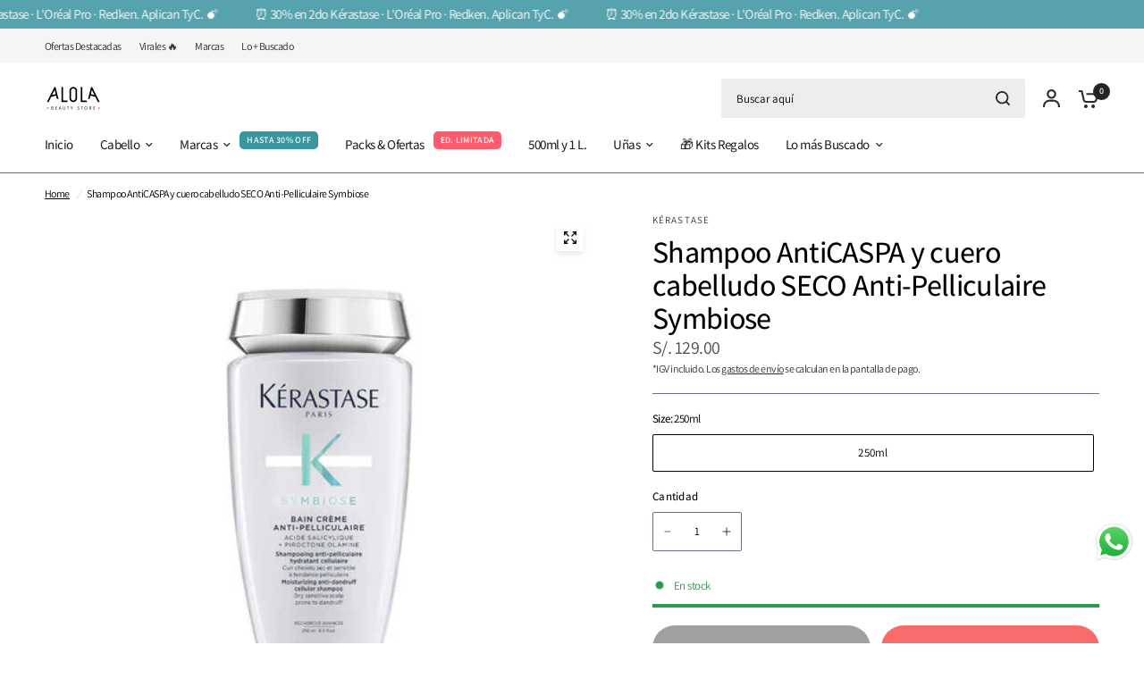

--- FILE ---
content_type: text/html; charset=utf-8
request_url: https://alola.pe/products/shampoo-bain-creme-anti-pelliculaire-symbiose-hidratante-para-caspa-seca
body_size: 66158
content:
<!doctype html><html class="no-js" lang="es" dir="ltr">
<head>
	<meta charset="utf-8">
	<meta http-equiv="X-UA-Compatible" content="IE=edge,chrome=1">
	<meta name="viewport" content="width=device-width, initial-scale=1, maximum-scale=5, viewport-fit=cover">
	<meta name="theme-color" content="#ffffff">
	<link rel="canonical" href="https://alola.pe/products/shampoo-bain-creme-anti-pelliculaire-symbiose-hidratante-para-caspa-seca">
	<link rel="preconnect" href="https://cdn.shopify.com" crossorigin>
	<link rel="preload" as="style" href="//alola.pe/cdn/shop/t/106/assets/app.css?v=121199837508744416621768496624">
<link rel="preload" as="style" href="//alola.pe/cdn/shop/t/106/assets/product-grid.css?v=182556147575089601361768496624">
<link rel="preload" as="style" href="//alola.pe/cdn/shop/t/106/assets/product.css?v=50599805687293665471768496624">
<link rel="preload" as="image" href="//alola.pe/cdn/shop/files/3474637135690-SYMBIOSE-BainCremeAntiPelliculaire-Main.jpg?v=1683223313&width=345" imagesrcset="//alola.pe/cdn/shop/files/3474637135690-SYMBIOSE-BainCremeAntiPelliculaire-Main.jpg?v=1683223313&width=345 345w,//alola.pe/cdn/shop/files/3474637135690-SYMBIOSE-BainCremeAntiPelliculaire-Main.jpg?v=1683223313&width=610 610w,//alola.pe/cdn/shop/files/3474637135690-SYMBIOSE-BainCremeAntiPelliculaire-Main.jpg?v=1683223313&width=1220 1220w" imagesizes="auto">




<link rel="preload" as="script" href="//alola.pe/cdn/shop/t/106/assets/header.js?v=6094887744313169711768496624">
<link rel="preload" as="script" href="//alola.pe/cdn/shop/t/106/assets/vendor.min.js?v=3813312436454354751768496624">
<link rel="preload" as="script" href="//alola.pe/cdn/shop/t/106/assets/app.js?v=91368911961534120321768496624">

<script>
window.lazySizesConfig = window.lazySizesConfig || {};
window.lazySizesConfig.expand = 250;
window.lazySizesConfig.loadMode = 1;
window.lazySizesConfig.loadHidden = false;
</script>


	<link rel="icon" type="image/png" href="//alola.pe/cdn/shop/files/alolaperu.png?crop=center&height=32&v=1704323727&width=32">

	<title>
	Shampoo AntiCASPA y cuero cabelludo SECO Anti-Pelliculaire Symbiose &ndash; ALOLA Beauty Store | Capilar Profesional
	</title>

	
	<meta name="description" content="Ayuda a remover y tratar el cuero cabelludo para prevenir la reaparición de caspa seca o grasa. Productos de belleza profesionales para el cuidado del cabello, uñas y más. Delivery en Lima. Compra segura las 24 hrs desde donde estés, haz clic aquí.">
	
<link rel="preconnect" href="https://fonts.shopifycdn.com" crossorigin>

<meta property="og:site_name" content="ALOLA Beauty Store | Capilar Profesional">
<meta property="og:url" content="https://alola.pe/products/shampoo-bain-creme-anti-pelliculaire-symbiose-hidratante-para-caspa-seca">
<meta property="og:title" content="Shampoo AntiCASPA y cuero cabelludo SECO Anti-Pelliculaire Symbiose">
<meta property="og:type" content="product">
<meta property="og:description" content="Ayuda a remover y tratar el cuero cabelludo para prevenir la reaparición de caspa seca o grasa. Productos de belleza profesionales para el cuidado del cabello, uñas y más. Delivery en Lima. Compra segura las 24 hrs desde donde estés, haz clic aquí."><meta property="og:image" content="http://alola.pe/cdn/shop/files/3474637135690-SYMBIOSE-BainCremeAntiPelliculaire-Main.jpg?v=1683223313">
  <meta property="og:image:secure_url" content="https://alola.pe/cdn/shop/files/3474637135690-SYMBIOSE-BainCremeAntiPelliculaire-Main.jpg?v=1683223313">
  <meta property="og:image:width" content="465">
  <meta property="og:image:height" content="465"><meta property="og:price:amount" content="129.00">
  <meta property="og:price:currency" content="PEN"><meta name="twitter:card" content="summary_large_image">
<meta name="twitter:title" content="Shampoo AntiCASPA y cuero cabelludo SECO Anti-Pelliculaire Symbiose">
<meta name="twitter:description" content="Ayuda a remover y tratar el cuero cabelludo para prevenir la reaparición de caspa seca o grasa. Productos de belleza profesionales para el cuidado del cabello, uñas y más. Delivery en Lima. Compra segura las 24 hrs desde donde estés, haz clic aquí.">


	<link href="//alola.pe/cdn/shop/t/106/assets/app.css?v=121199837508744416621768496624" rel="stylesheet" type="text/css" media="all" />
	<link href="//alola.pe/cdn/shop/t/106/assets/product-grid.css?v=182556147575089601361768496624" rel="stylesheet" type="text/css" media="all" />

	<style data-shopify>
	@font-face {
  font-family: Assistant;
  font-weight: 400;
  font-style: normal;
  font-display: swap;
  src: url("//alola.pe/cdn/fonts/assistant/assistant_n4.9120912a469cad1cc292572851508ca49d12e768.woff2") format("woff2"),
       url("//alola.pe/cdn/fonts/assistant/assistant_n4.6e9875ce64e0fefcd3f4446b7ec9036b3ddd2985.woff") format("woff");
}

@font-face {
  font-family: Assistant;
  font-weight: 500;
  font-style: normal;
  font-display: swap;
  src: url("//alola.pe/cdn/fonts/assistant/assistant_n5.26caedc0c0f332f957d0fb6b24adee050844cce5.woff2") format("woff2"),
       url("//alola.pe/cdn/fonts/assistant/assistant_n5.d09f0488bf8aadd48534c94ac3f185fbc9ddb168.woff") format("woff");
}

@font-face {
  font-family: Assistant;
  font-weight: 600;
  font-style: normal;
  font-display: swap;
  src: url("//alola.pe/cdn/fonts/assistant/assistant_n6.b2cbcfa81550fc99b5d970d0ef582eebcbac24e0.woff2") format("woff2"),
       url("//alola.pe/cdn/fonts/assistant/assistant_n6.5dced1e1f897f561a8304b6ef1c533d81fd1c6e0.woff") format("woff");
}

h1,h2,h3,h4,h5,h6,
	.h1,.h2,.h3,.h4,.h5,.h6,
	.logolink.text-logo,
	.heading-font,
	.h1-xlarge,
	.h1-large,
	blockquote p,
	blockquote span,
	.customer-addresses .my-address .address-index {
		font-style: normal;
		font-weight: 400;
		font-family: Assistant, sans-serif;
	}
	body,
	.body-font,
	.thb-product-detail .product-title {
		font-style: normal;
		font-weight: 400;
		font-family: Assistant, sans-serif;
	}
	:root {
		--mobile-swipe-width: calc(90vw - 15px);
		--grid-width: 1280px;
		--grid-width-row: 1380px;
		--font-body-scale: 1.0;
		--font-body-line-height-scale: 0.8;
		--font-body-letter-spacing: -0.03em;
		--font-announcement-scale: 1.15;
		--font-body-medium-weight: 500;
    --font-body-bold-weight: 600;
		--font-heading-scale: 1.0;
		--font-heading-line-height-scale: 0.9;
		--font-heading-letter-spacing: -0.02em;
		--font-navigation-scale: 1.0;
		--font-product-price-scale: 1.0;
		--font-product-title-scale: 1.0;
		--font-product-title-line-height-scale: 0.8;
		--button-letter-spacing: 0.0em;

		--block-border-radius: 4px;
		--button-border-radius: 40px;
		--input-border-radius: 2px;

		--bg-body: #ffffff;
		--bg-body-rgb: 255,255,255;
		--bg-body-darken: #f7f7f7;
		--payment-terms-background-color: #ffffff;
		
		--color-body: #000000;
		--color-body-rgb: 0,0,0;
		--color-heading: #000000;
		--color-heading-rgb: 0,0,0;

		--color-accent: #9f9f9f;
		--color-accent-hover: #8d8d8d;
		--color-accent-rgb: 159,159,159;
		--color-border: #6c6f81;
		--color-form-border: #6c6f81;
		--color-overlay-rgb: 255,97,100;

		--shopify-accelerated-checkout-button-block-size: 50px;
		--shopify-accelerated-checkout-inline-alignment: center;
		--shopify-accelerated-checkout-skeleton-animation-duration: 0.25s;
		--shopify-accelerated-checkout-button-border-radius: 40px;

		--color-drawer-bg: #ffffff;
		--color-drawer-bg-rgb: 255,255,255;

		--color-announcement-bar-text: #ffffff;
		--color-announcement-bar-bg: #57a3ad;

		--color-secondary-menu-text: #2c2d2e;
		--color-secondary-menu-bg: #F5F5F5;

		--color-header-bg: #ffffff;
		--color-header-bg-rgb: 255,255,255;
		--color-header-text: #000000;
		--color-header-text-rgb: 0,0,0;
		--color-header-links: #242424;
		--color-header-links-rgb: 36,36,36;
		--color-header-links-hover: #f96a6a;
		--color-header-links-hover-rgb: 249,106,106;
		--color-header-icons: #2c2d2e;
		--color-header-border: #454545;

		--solid-button-background: #f96a6a;
		--solid-button-background-hover: #f84848;
		--solid-button-label: #ffffff;
		--white-button-label: #2c2d2e;

		--color-price: #4d4d4d;
		--color-price-rgb: 77,77,77;
		--color-price-discounted: #d2274d;

		--color-star: #FFAA47;

		--color-inventory-instock: #279A4B;
		--color-inventory-lowstock: #e97f32;--block-shadows: 0px 4px 6px rgba(0, 0, 0, 0.08);--section-spacing-mobile: 20px;
		--section-spacing-desktop: 40px;--color-product-card-bg: rgba(0,0,0,0);--color-article-card-bg: #2e2e35;--color-badge-text: #ffffff;
		--color-badge-sold-out: #6d6b6b;
		--color-badge-sale: #d2274d;
		--color-badge-preorder: #666666;
		--badge-corner-radius: 0px;


		--color-footer-heading: #000000;
		--color-footer-heading-rgb: 0,0,0;
		--color-footer-text: #000000;
		--color-footer-text-rgb: 0,0,0;
		--color-footer-link: #6c6f81;
		--color-footer-link-hover: #ff6164;
		--color-footer-border: #6c6f81;
		--color-footer-border-rgb: 108,111,129;
		--color-footer-bg: #f8f8f8;
	}.badge[data-badge="nuevo"],.badge[data-badge="liquidacion"]{
				background: #3f3f3f;
			}
		
.badge[data-badge="codigo-dscto-exclusivo"]{
				background: #3f3f3f;
			}
		


</style>


	<script>
		window.theme = window.theme || {};
		theme = {
			settings: {
				money_with_currency_format:"S\/. {{amount}}",
				cart_drawer:true},
			routes: {
				root_url: '/',
				cart_url: '/cart',
				cart_add_url: '/cart/add',
				search_url: '/search',
				cart_change_url: '/cart/change',
				cart_update_url: '/cart/update',
				predictive_search_url: '/search/suggest',
			},
			variantStrings: {
        addToCart: `Agregar al carrito`,
        soldOut: `Agotado`,
        unavailable: `No disponible`,
        preOrder: `Pre Ordenar (Reservar)`,
      },
			strings: {
				requiresTerms: `Aceptar los términos y condiciones antes de finalizar la compra`,
				shippingEstimatorNoResults: `Lo sentimos, al parecer no tenemos cobertura en su ubicación. Contáctate con nosotros para poder ayudarte.`,
				shippingEstimatorOneResult: `Hay una tarifa de envío para su dirección:`,
				shippingEstimatorMultipleResults: `Hay varias tarifas de envío para su dirección:`,
				shippingEstimatorError: `Se ha producido uno o más errores al recuperar las tarifas de envío:`
			}
		};
	</script>
	<script>window.performance && window.performance.mark && window.performance.mark('shopify.content_for_header.start');</script><meta name="google-site-verification" content="2Trmpaok7lRgQlVf_X1J4G0067kKrNwqj8fiC2SOnnA">
<meta id="shopify-digital-wallet" name="shopify-digital-wallet" content="/28092727365/digital_wallets/dialog">
<link rel="alternate" type="application/json+oembed" href="https://alola.pe/products/shampoo-bain-creme-anti-pelliculaire-symbiose-hidratante-para-caspa-seca.oembed">
<script async="async" src="/checkouts/internal/preloads.js?locale=es-PE"></script>
<script id="shopify-features" type="application/json">{"accessToken":"17b76adaa900d684705216241a913399","betas":["rich-media-storefront-analytics"],"domain":"alola.pe","predictiveSearch":true,"shopId":28092727365,"locale":"es"}</script>
<script>var Shopify = Shopify || {};
Shopify.shop = "alolape.myshopify.com";
Shopify.locale = "es";
Shopify.currency = {"active":"PEN","rate":"1.0"};
Shopify.country = "PE";
Shopify.theme = {"name":"COPIA 2DO CON 30% OFF DíasCapilarPro_0126","id":185425920322,"schema_name":"Vision","schema_version":"8.2.0","theme_store_id":2053,"role":"main"};
Shopify.theme.handle = "null";
Shopify.theme.style = {"id":null,"handle":null};
Shopify.cdnHost = "alola.pe/cdn";
Shopify.routes = Shopify.routes || {};
Shopify.routes.root = "/";</script>
<script type="module">!function(o){(o.Shopify=o.Shopify||{}).modules=!0}(window);</script>
<script>!function(o){function n(){var o=[];function n(){o.push(Array.prototype.slice.apply(arguments))}return n.q=o,n}var t=o.Shopify=o.Shopify||{};t.loadFeatures=n(),t.autoloadFeatures=n()}(window);</script>
<script id="shop-js-analytics" type="application/json">{"pageType":"product"}</script>
<script defer="defer" async type="module" src="//alola.pe/cdn/shopifycloud/shop-js/modules/v2/client.init-shop-cart-sync_CvZOh8Af.es.esm.js"></script>
<script defer="defer" async type="module" src="//alola.pe/cdn/shopifycloud/shop-js/modules/v2/chunk.common_3Rxs6Qxh.esm.js"></script>
<script type="module">
  await import("//alola.pe/cdn/shopifycloud/shop-js/modules/v2/client.init-shop-cart-sync_CvZOh8Af.es.esm.js");
await import("//alola.pe/cdn/shopifycloud/shop-js/modules/v2/chunk.common_3Rxs6Qxh.esm.js");

  window.Shopify.SignInWithShop?.initShopCartSync?.({"fedCMEnabled":true,"windoidEnabled":true});

</script>
<script>(function() {
  var isLoaded = false;
  function asyncLoad() {
    if (isLoaded) return;
    isLoaded = true;
    var urls = ["https:\/\/cdn.shopify.com\/s\/files\/1\/0280\/9272\/7365\/t\/106\/assets\/loy_28092727365.js?v=1768501597\u0026shop=alolape.myshopify.com"];
    for (var i = 0; i < urls.length; i++) {
      var s = document.createElement('script');
      s.type = 'text/javascript';
      s.async = true;
      s.src = urls[i];
      var x = document.getElementsByTagName('script')[0];
      x.parentNode.insertBefore(s, x);
    }
  };
  if(window.attachEvent) {
    window.attachEvent('onload', asyncLoad);
  } else {
    window.addEventListener('load', asyncLoad, false);
  }
})();</script>
<script id="__st">var __st={"a":28092727365,"offset":-18000,"reqid":"8f98f533-c17c-4761-9d09-8cff4c9687ed-1768757826","pageurl":"alola.pe\/products\/shampoo-bain-creme-anti-pelliculaire-symbiose-hidratante-para-caspa-seca","u":"45ac5d2bd4b7","p":"product","rtyp":"product","rid":8301101973826};</script>
<script>window.ShopifyPaypalV4VisibilityTracking = true;</script>
<script id="captcha-bootstrap">!function(){'use strict';const t='contact',e='account',n='new_comment',o=[[t,t],['blogs',n],['comments',n],[t,'customer']],c=[[e,'customer_login'],[e,'guest_login'],[e,'recover_customer_password'],[e,'create_customer']],r=t=>t.map((([t,e])=>`form[action*='/${t}']:not([data-nocaptcha='true']) input[name='form_type'][value='${e}']`)).join(','),a=t=>()=>t?[...document.querySelectorAll(t)].map((t=>t.form)):[];function s(){const t=[...o],e=r(t);return a(e)}const i='password',u='form_key',d=['recaptcha-v3-token','g-recaptcha-response','h-captcha-response',i],f=()=>{try{return window.sessionStorage}catch{return}},m='__shopify_v',_=t=>t.elements[u];function p(t,e,n=!1){try{const o=window.sessionStorage,c=JSON.parse(o.getItem(e)),{data:r}=function(t){const{data:e,action:n}=t;return t[m]||n?{data:e,action:n}:{data:t,action:n}}(c);for(const[e,n]of Object.entries(r))t.elements[e]&&(t.elements[e].value=n);n&&o.removeItem(e)}catch(o){console.error('form repopulation failed',{error:o})}}const l='form_type',E='cptcha';function T(t){t.dataset[E]=!0}const w=window,h=w.document,L='Shopify',v='ce_forms',y='captcha';let A=!1;((t,e)=>{const n=(g='f06e6c50-85a8-45c8-87d0-21a2b65856fe',I='https://cdn.shopify.com/shopifycloud/storefront-forms-hcaptcha/ce_storefront_forms_captcha_hcaptcha.v1.5.2.iife.js',D={infoText:'Protegido por hCaptcha',privacyText:'Privacidad',termsText:'Términos'},(t,e,n)=>{const o=w[L][v],c=o.bindForm;if(c)return c(t,g,e,D).then(n);var r;o.q.push([[t,g,e,D],n]),r=I,A||(h.body.append(Object.assign(h.createElement('script'),{id:'captcha-provider',async:!0,src:r})),A=!0)});var g,I,D;w[L]=w[L]||{},w[L][v]=w[L][v]||{},w[L][v].q=[],w[L][y]=w[L][y]||{},w[L][y].protect=function(t,e){n(t,void 0,e),T(t)},Object.freeze(w[L][y]),function(t,e,n,w,h,L){const[v,y,A,g]=function(t,e,n){const i=e?o:[],u=t?c:[],d=[...i,...u],f=r(d),m=r(i),_=r(d.filter((([t,e])=>n.includes(e))));return[a(f),a(m),a(_),s()]}(w,h,L),I=t=>{const e=t.target;return e instanceof HTMLFormElement?e:e&&e.form},D=t=>v().includes(t);t.addEventListener('submit',(t=>{const e=I(t);if(!e)return;const n=D(e)&&!e.dataset.hcaptchaBound&&!e.dataset.recaptchaBound,o=_(e),c=g().includes(e)&&(!o||!o.value);(n||c)&&t.preventDefault(),c&&!n&&(function(t){try{if(!f())return;!function(t){const e=f();if(!e)return;const n=_(t);if(!n)return;const o=n.value;o&&e.removeItem(o)}(t);const e=Array.from(Array(32),(()=>Math.random().toString(36)[2])).join('');!function(t,e){_(t)||t.append(Object.assign(document.createElement('input'),{type:'hidden',name:u})),t.elements[u].value=e}(t,e),function(t,e){const n=f();if(!n)return;const o=[...t.querySelectorAll(`input[type='${i}']`)].map((({name:t})=>t)),c=[...d,...o],r={};for(const[a,s]of new FormData(t).entries())c.includes(a)||(r[a]=s);n.setItem(e,JSON.stringify({[m]:1,action:t.action,data:r}))}(t,e)}catch(e){console.error('failed to persist form',e)}}(e),e.submit())}));const S=(t,e)=>{t&&!t.dataset[E]&&(n(t,e.some((e=>e===t))),T(t))};for(const o of['focusin','change'])t.addEventListener(o,(t=>{const e=I(t);D(e)&&S(e,y())}));const B=e.get('form_key'),M=e.get(l),P=B&&M;t.addEventListener('DOMContentLoaded',(()=>{const t=y();if(P)for(const e of t)e.elements[l].value===M&&p(e,B);[...new Set([...A(),...v().filter((t=>'true'===t.dataset.shopifyCaptcha))])].forEach((e=>S(e,t)))}))}(h,new URLSearchParams(w.location.search),n,t,e,['guest_login'])})(!0,!0)}();</script>
<script integrity="sha256-4kQ18oKyAcykRKYeNunJcIwy7WH5gtpwJnB7kiuLZ1E=" data-source-attribution="shopify.loadfeatures" defer="defer" src="//alola.pe/cdn/shopifycloud/storefront/assets/storefront/load_feature-a0a9edcb.js" crossorigin="anonymous"></script>
<script data-source-attribution="shopify.dynamic_checkout.dynamic.init">var Shopify=Shopify||{};Shopify.PaymentButton=Shopify.PaymentButton||{isStorefrontPortableWallets:!0,init:function(){window.Shopify.PaymentButton.init=function(){};var t=document.createElement("script");t.src="https://alola.pe/cdn/shopifycloud/portable-wallets/latest/portable-wallets.es.js",t.type="module",document.head.appendChild(t)}};
</script>
<script data-source-attribution="shopify.dynamic_checkout.buyer_consent">
  function portableWalletsHideBuyerConsent(e){var t=document.getElementById("shopify-buyer-consent"),n=document.getElementById("shopify-subscription-policy-button");t&&n&&(t.classList.add("hidden"),t.setAttribute("aria-hidden","true"),n.removeEventListener("click",e))}function portableWalletsShowBuyerConsent(e){var t=document.getElementById("shopify-buyer-consent"),n=document.getElementById("shopify-subscription-policy-button");t&&n&&(t.classList.remove("hidden"),t.removeAttribute("aria-hidden"),n.addEventListener("click",e))}window.Shopify?.PaymentButton&&(window.Shopify.PaymentButton.hideBuyerConsent=portableWalletsHideBuyerConsent,window.Shopify.PaymentButton.showBuyerConsent=portableWalletsShowBuyerConsent);
</script>
<script>
  function portableWalletsCleanup(e){e&&e.src&&console.error("Failed to load portable wallets script "+e.src);var t=document.querySelectorAll("shopify-accelerated-checkout .shopify-payment-button__skeleton, shopify-accelerated-checkout-cart .wallet-cart-button__skeleton"),e=document.getElementById("shopify-buyer-consent");for(let e=0;e<t.length;e++)t[e].remove();e&&e.remove()}function portableWalletsNotLoadedAsModule(e){e instanceof ErrorEvent&&"string"==typeof e.message&&e.message.includes("import.meta")&&"string"==typeof e.filename&&e.filename.includes("portable-wallets")&&(window.removeEventListener("error",portableWalletsNotLoadedAsModule),window.Shopify.PaymentButton.failedToLoad=e,"loading"===document.readyState?document.addEventListener("DOMContentLoaded",window.Shopify.PaymentButton.init):window.Shopify.PaymentButton.init())}window.addEventListener("error",portableWalletsNotLoadedAsModule);
</script>

<script type="module" src="https://alola.pe/cdn/shopifycloud/portable-wallets/latest/portable-wallets.es.js" onError="portableWalletsCleanup(this)" crossorigin="anonymous"></script>
<script nomodule>
  document.addEventListener("DOMContentLoaded", portableWalletsCleanup);
</script>

<link id="shopify-accelerated-checkout-styles" rel="stylesheet" media="screen" href="https://alola.pe/cdn/shopifycloud/portable-wallets/latest/accelerated-checkout-backwards-compat.css" crossorigin="anonymous">
<style id="shopify-accelerated-checkout-cart">
        #shopify-buyer-consent {
  margin-top: 1em;
  display: inline-block;
  width: 100%;
}

#shopify-buyer-consent.hidden {
  display: none;
}

#shopify-subscription-policy-button {
  background: none;
  border: none;
  padding: 0;
  text-decoration: underline;
  font-size: inherit;
  cursor: pointer;
}

#shopify-subscription-policy-button::before {
  box-shadow: none;
}

      </style>

<script>window.performance && window.performance.mark && window.performance.mark('shopify.content_for_header.end');</script> <!-- Header hook for plugins -->

	<script>document.documentElement.className = document.documentElement.className.replace('no-js', 'js');</script>
	
<script type="text/javascript">
    function refreshThirdPartyAppsOverride(arguments) {
        try {
            jQuery = arguments[0];
            isGiftRemoving = arguments[1];
            if (typeof window.SLIDECART_UPDATE !== 'undefined') {
                window.SLIDECART_UPDATE();
            }
            if (typeof window.HSSLIDECART !== 'undefined') {
                HsCartDrawer.updateSlideCart();
            }
            document.documentElement.dispatchEvent(new CustomEvent('cart:refresh'));
            if (jQuery(document).find('#Cart-Drawer quantity-selector').length > 0 && !isGiftRemoving) {
                if (!giftIsAdding) {
                    giftIsAdding = true;
                    qtyInput = jQuery(document).find('#Cart-Drawer quantity-selector:eq(0)');
                    if (qtyInput.find('input').hasClass('smDisabled')) {
                        qtyInputFind = false;
                        jQuery(document).find('#Cart-Drawer quantity-selector').each(function() {
                            if (!jQuery(this).find('input').hasClass('smDisabled') && !qtyInputFind) {
                                qtyInput = jQuery(this);
                                qtyInputFind = true;
                            }
                        });
                    }
                    qtyInputDefaultVal = qtyInput.find('input').val();
                    qtyInput.find('.plus').click();
                    qtyInput.find('.minus').click();
                    setTimeout(function() {
                        giftIsAdding = false;
                        jQuery.getJSON('/cart.js', function(cart) {
                            callFunctionSM('disableGiftQuantityFieldInCart', [cart, jQuery], false);
                        })
                    }, 3000)
                }
            }
    
            //Boundless - refresh karty
            // if (isCartEmpty) {
            //     if (jQuery(document).find('header.site-header .icon-cart').length > 0) {
            //         jQuery(document).find('header.site-header .icon-cart').click();
            //     }
            // } else {
            //     if (jQuery(document).find('#CartContainer input').length > 0) {
            //         jQuery(document).find('#CartContainer input').change();
            //     }
            // }
    
            //Supply - refresh karty
            // if (jQuery(document).find('#shopify-section-header .site-header .cart-toggle').length > 0) {
            //     jQuery(document).on('click', '#shopify-section-header .site-header .cart-toggle', function(e) {
            //         if (jQuery(document).find('#ajaxifyCart input').length > 0) {
            //             jQuery(document).find('#ajaxifyCart input').change();
            //         }
            //     });
            // }
    
    
            //Narrative - refresh karty
            // if (jQuery(document).find('.cart-drawer input').length > 0) {
            //     jQuery(document).find('.cart-drawer input').trigger('input');
            //     // window.theme.sections.instances[0].refresh(); - toto netreba, iba ak ako nahradu za: jQuery(document).find('.cart-drawer input').trigger('input');
            // }
        } catch (e) {
            // console.log("Something went wrong");
        }
    }
    function disableGiftQuantityFieldInCartOverride(arguments) {
        cart = arguments[0];
        jQuery = arguments[1];
        jQuery.each(cart.items, function(cartItemKey, cartItemValue) {
            if (cartItemValue.product_type == 'singleton_gift' || callFunctionSM('checkIfProductIsGiftByProductID', [cartItemValue.product_id, jQuery], true)) {
                jQuery('input[name="updates[]"]').each(function() {
                    //pre temy ktore maju id variantu ulozene v input[name="updates[]"] attribute
                    quantityAttribute = jQuery(this).attr('id');
                    if (typeof quantityAttribute !== 'undefined' && quantityAttribute !== false) {
                        if (quantityAttribute.indexOf(cartItemValue.variant_id) !== -1  && cartItemValue.price == 0) {
                            if (!callFunctionSM('allowToChangeGiftQuantity', [jQuery], true)) {
                                jQuery(this).on('change keyup paste', function () {
                                    jQuery(this).val(1);
                                });
                                jQuery(this).addClass('smDisabled');
                                jQuery(this).siblings('button').css('visibility', 'hidden');
                                jQuery(this).val(1);
                                jQuery(this).attr('type', 'text');
                                jQuery(this).siblings().each(function() {
                                    buttonsAttribute = jQuery(this).attr('data-qty');
                                    if (typeof buttonsAttribute !== 'undefined' && buttonsAttribute !== false) {
                                        if (buttonsAttribute !== -1) {
                                            jQuery(this).css('visibility', 'hidden');
                                        }
                                    }
                                })
                            }
                        }
                    }
    
                    //pre temy ktore maju id variantu ulozene v .cart-item cart-remove-button a[href^="/cart/change?id=' + cartItemValue.id + '"] attribute
                    if (jQuery(this).parents('.cart-item').length > 0) {
                        cartItemClassObject = jQuery(this).parents('.cart-item');
                        if (cartItemClassObject.find('cart-remove-button a[href^="/cart/change?id=' + cartItemValue.id + '"]').length && cartItemValue.price == 0) {
                            if (!callFunctionSM('allowToChangeGiftQuantity', [jQuery], true) && cartItemClassObject.find('quantity-input input').length > 0) {
                                cartItemClassObject.find('quantity-input input').attr('type', 'text');
                                cartItemClassObject.find('quantity-input input').addClass('smDisabled');
                                cartItemClassObject.find('quantity-input input').on('change keyup paste', function () {
                                    jQuery(this).val(1);
                                });
                                cartItemClassObject.find('quantity-input input').siblings('button').css('visibility', 'hidden');
                            }
                        }
                    }
    
                })
            }
        });
    }
</script>
<style>
</style>
<!-- BEGIN app block: shopify://apps/mercado-pago-antifraud-plus/blocks/embed-block/b19ea721-f94a-4308-bee5-0057c043bac5 -->
<!-- BEGIN app snippet: send-melidata-report --><script>
  const MLD_IS_DEV = false;
  const CART_TOKEN_KEY = 'cartToken';
  const USER_SESSION_ID_KEY = 'pf_user_session_id';
  const EVENT_TYPE = 'event';
  const MLD_PLATFORM_NAME = 'shopify';
  const PLATFORM_VERSION = '1.0.0';
  const MLD_PLUGIN_VERSION = '0.1.0';
  const NAVIGATION_DATA_PATH = 'pf/navigation_data';
  const MELIDATA_TRACKS_URL = 'https://api.mercadopago.com/v1/plugins/melidata/tracks';
  const BUSINESS_NAME = 'mercadopago';
  const MLD_MELI_SESSION_ID_KEY = 'meli_session_id';
  const EVENT_NAME = 'navigation_data'

  const SEND_MELIDATA_REPORT_NAME = MLD_IS_DEV ? 'send_melidata_report_test' : 'send_melidata_report';
  const SUCCESS_SENDING_MELIDATA_REPORT_VALUE = 'SUCCESS_SENDING_MELIDATA_REPORT';
  const FAILED_SENDING_MELIDATA_REPORT_VALUE = 'FAILED_SENDING_MELIDATA_REPORT';

  const userAgent = navigator.userAgent;
  const startTime = Date.now();
  const deviceId = sessionStorage.getItem(MLD_MELI_SESSION_ID_KEY) ?? '';
  const cartToken = localStorage.getItem(CART_TOKEN_KEY) ?? '';
  const userSessionId = generateUserSessionId();
  const shopId = __st?.a ?? '';
  const shopUrl = Shopify?.shop ?? '';
  const country = Shopify?.country ?? '';

  const siteIdMap = {
    BR: 'MLB',
    MX: 'MLM',
    CO: 'MCO',
    CL: 'MLC',
    UY: 'MLU',
    PE: 'MPE',
    AR: 'MLA',
  };

  function getSiteId() {
    return siteIdMap[country] ?? 'MLB';
  }

  function detectBrowser() {
    switch (true) {
      case /Edg/.test(userAgent):
        return 'Microsoft Edge';
      case /Chrome/.test(userAgent) && !/Edg/.test(userAgent):
        return 'Chrome';
      case /Firefox/.test(userAgent):
        return 'Firefox';
      case /Safari/.test(userAgent) && !/Chrome/.test(userAgent):
        return 'Safari';
      case /Opera/.test(userAgent) || /OPR/.test(userAgent):
        return 'Opera';
      case /Trident/.test(userAgent) || /MSIE/.test(userAgent):
        return 'Internet Explorer';
      case /Edge/.test(userAgent):
        return 'Microsoft Edge (Legacy)';
      default:
        return 'Unknown';
    }
  }

  function detectDevice() {
    switch (true) {
      case /android/i.test(userAgent):
        return '/mobile/android';
      case /iPad|iPhone|iPod/.test(userAgent):
        return '/mobile/ios';
      case /mobile/i.test(userAgent):
        return '/mobile';
      default:
        return '/web/desktop';
    }
  }

  function getPageTimeCount() {
    const endTime = Date.now();
    const timeSpent = endTime - startTime;
    return timeSpent;
  }

  function buildURLPath(fullUrl) {
    try {
      const url = new URL(fullUrl);
      return url.pathname;
    } catch (error) {
      return '';
    }
  }

  function generateUUID() {
    return 'pf-' + Date.now() + '-' + Math.random().toString(36).substring(2, 9);
  }

  function generateUserSessionId() {
    const uuid = generateUUID();
    const userSessionId = sessionStorage.getItem(USER_SESSION_ID_KEY);
    if (!userSessionId) {
      sessionStorage.setItem(USER_SESSION_ID_KEY, uuid);
      return uuid;
    }
    return userSessionId;
  }

  function sendMelidataReport() {
    try {
      const payload = {
        platform: {
          name: MLD_PLATFORM_NAME,
          version: PLATFORM_VERSION,
          uri: '/',
          location: '/',
        },
        plugin: {
          version: MLD_PLUGIN_VERSION,
        },
        user: {
          uid: userSessionId,
        },
        application: {
          business: BUSINESS_NAME,
          site_id: getSiteId(),
          version: PLATFORM_VERSION,
        },
        device: {
          platform: detectDevice(),
        },
        events: [
          {
            path: NAVIGATION_DATA_PATH,
            id: userSessionId,
            type: EVENT_TYPE,
            user_local_timestamp: new Date().toISOString(),
            metadata_type: EVENT_TYPE,
            metadata: {
              event: {
                element: 'window',
                action: 'load',
                target: 'body',
                label: EVENT_NAME,
              },
              configs: [
                {
                  config_name: 'page_time',
                  new_value: getPageTimeCount().toString(),
                },
                {
                  config_name: 'shop',
                  new_value: shopUrl,
                },
                {
                  config_name: 'shop_id',
                  new_value: String(shopId),
                },
                {
                  config_name: 'pf_user_session_id',
                  new_value: userSessionId,
                },
                {
                  config_name: 'current_page',
                  new_value: location.pathname,
                },
                {
                  config_name: 'last_page',
                  new_value: buildURLPath(document.referrer),
                },
                {
                  config_name: 'is_device_generated',
                  new_value: String(!!deviceId),
                },
                {
                  config_name: 'browser',
                  new_value: detectBrowser(),
                },
                {
                  config_name: 'cart_token',
                  new_value: cartToken.slice(1, -1),
                },
              ],
            },
          },
        ],
      };

      const success = navigator.sendBeacon(MELIDATA_TRACKS_URL, JSON.stringify(payload));
      if (success) {
        registerDatadogEvent(SEND_MELIDATA_REPORT_NAME, SUCCESS_SENDING_MELIDATA_REPORT_VALUE, `[${EVENT_NAME}]`, shopUrl);
      } else {
        registerDatadogEvent(SEND_MELIDATA_REPORT_NAME, FAILED_SENDING_MELIDATA_REPORT_VALUE, `[${EVENT_NAME}]`, shopUrl);
      }
    } catch (error) {
      registerDatadogEvent(SEND_MELIDATA_REPORT_NAME, FAILED_SENDING_MELIDATA_REPORT_VALUE, `[${EVENT_NAME}]: ${error}`, shopUrl);
    }
  }
  window.addEventListener('beforeunload', sendMelidataReport);
</script><!-- END app snippet -->
<!-- END app block --><!-- BEGIN app block: shopify://apps/microsoft-clarity/blocks/brandAgents_js/31c3d126-8116-4b4a-8ba1-baeda7c4aeea -->





<!-- END app block --><!-- BEGIN app block: shopify://apps/microsoft-clarity/blocks/clarity_js/31c3d126-8116-4b4a-8ba1-baeda7c4aeea -->
<script type="text/javascript">
  (function (c, l, a, r, i, t, y) {
    c[a] = c[a] || function () { (c[a].q = c[a].q || []).push(arguments); };
    t = l.createElement(r); t.async = 1; t.src = "https://www.clarity.ms/tag/" + i + "?ref=shopify";
    y = l.getElementsByTagName(r)[0]; y.parentNode.insertBefore(t, y);

    c.Shopify.loadFeatures([{ name: "consent-tracking-api", version: "0.1" }], error => {
      if (error) {
        console.error("Error loading Shopify features:", error);
        return;
      }

      c[a]('consentv2', {
        ad_Storage: c.Shopify.customerPrivacy.marketingAllowed() ? "granted" : "denied",
        analytics_Storage: c.Shopify.customerPrivacy.analyticsProcessingAllowed() ? "granted" : "denied",
      });
    });

    l.addEventListener("visitorConsentCollected", function (e) {
      c[a]('consentv2', {
        ad_Storage: e.detail.marketingAllowed ? "granted" : "denied",
        analytics_Storage: e.detail.analyticsAllowed ? "granted" : "denied",
      });
    });
  })(window, document, "clarity", "script", "tqt1vlktbu");
</script>



<!-- END app block --><!-- BEGIN app block: shopify://apps/ta-labels-badges/blocks/bss-pl-config-data/91bfe765-b604-49a1-805e-3599fa600b24 --><script
    id='bss-pl-config-data'
>
	let TAE_StoreId = "33867";
	if (typeof BSS_PL == 'undefined' || TAE_StoreId !== "") {
  		var BSS_PL = {};
		BSS_PL.storeId = 33867;
		BSS_PL.currentPlan = "ten_usd";
		BSS_PL.apiServerProduction = "https://product-labels.tech-arms.io";
		BSS_PL.publicAccessToken = "8d436c007ff843a6184ac96f253b3ef3";
		BSS_PL.customerTags = "null";
		BSS_PL.customerId = "null";
		BSS_PL.storeIdCustomOld = 10678;
		BSS_PL.storeIdOldWIthPriority = 12200;
		BSS_PL.storeIdOptimizeAppendLabel = 59637
		BSS_PL.optimizeCodeIds = null; 
		BSS_PL.extendedFeatureIds = null;
		BSS_PL.integration = {"laiReview":{"status":0,"config":[]}};
		BSS_PL.settingsData  = {};
		BSS_PL.configProductMetafields = [];
		BSS_PL.configVariantMetafields = [];
		
		BSS_PL.configData = [].concat({"id":187191,"name":"500ml aceite GRATIS","priority":0,"enable_priority":0,"enable":1,"pages":"1,2,3,4,7","related_product_tag":null,"first_image_tags":null,"img_url":"/static/adminhtml/images/no-image.webp","public_img_url":"","position":0,"apply":0,"product_type":1,"exclude_products":6,"collection_image_type":0,"product":"8262316753218","variant":"","collection":"504533975362","exclude_product_ids":"","collection_image":"","inventory":0,"tags":"","excludeTags":"","vendors":"","from_price":null,"to_price":null,"domain_id":33867,"locations":"","enable_allowed_countries":0,"locales":"","enable_allowed_locales":0,"enable_visibility_date":0,"from_date":"2025-09-06T05:00:00.000Z","to_date":"2025-09-16T04:30:00.000Z","enable_discount_range":0,"discount_type":1,"discount_from":null,"discount_to":null,"label_text":"%3Cp%3E%3Cstrong%3ECompra%20desde%202%uD83C%uDF81%20GRATIS%20Aceite%2050ml%3C/strong%3E%3C/p%3E","label_text_color":"#ffffff","label_text_background_color":{"type":"hex","value":"#c1c1c1ff"},"label_text_font_size":12,"label_text_no_image":1,"label_text_in_stock":"In Stock","label_text_out_stock":"Sold out","label_shadow":{"blur":"4","h_offset":4,"v_offset":4},"label_opacity":100,"topBottom_padding":4,"border_radius":"6px 6px 6px 6px","border_style":"none","border_size":"0","border_color":"#000000","label_shadow_color":"#ffffff","label_text_style":0,"label_text_font_family":null,"label_text_font_url":null,"customer_label_preview_image":"/static/adminhtml/images/sample.jpg","label_preview_image":"https://cdn.shopify.com/s/files/1/0280/9272/7365/files/recarga-500ml-genesis.png?v=1744234984","label_text_enable":1,"customer_tags":"","exclude_customer_tags":"","customer_type":"allcustomers","exclude_customers":"all_customer_tags","label_on_image":"2","label_type":1,"badge_type":0,"custom_selector":null,"margin":{"type":"px","value":{"top":0,"left":0,"right":0,"bottom":0}},"mobile_margin":{"type":"px","value":{"top":0,"left":0,"right":0,"bottom":0}},"margin_top":95,"margin_bottom":0,"mobile_height_label":6,"mobile_width_label":100,"mobile_font_size_label":12,"emoji":null,"emoji_position":null,"transparent_background":"0","custom_page":null,"check_custom_page":false,"include_custom_page":null,"check_include_custom_page":false,"margin_left":0,"instock":null,"price_range_from":null,"price_range_to":null,"enable_price_range":0,"enable_product_publish":0,"customer_selected_product":null,"selected_product":null,"product_publish_from":null,"product_publish_to":null,"enable_countdown_timer":0,"option_format_countdown":0,"countdown_time":null,"option_end_countdown":null,"start_day_countdown":null,"countdown_type":1,"countdown_daily_from_time":null,"countdown_daily_to_time":null,"countdown_interval_start_time":null,"countdown_interval_length":null,"countdown_interval_break_length":null,"public_url_s3":"","enable_visibility_period":0,"visibility_period":1,"createdAt":"2025-10-26T08:12:28.000Z","customer_ids":"6894998651202","exclude_customer_ids":"","angle":0,"toolTipText":"","label_shape":"rectangle","label_shape_type":1,"mobile_fixed_percent_label":"percentage","desktop_width_label":100,"desktop_height_label":5,"desktop_fixed_percent_label":"percentage","mobile_position":0,"desktop_label_unlimited_top":95,"desktop_label_unlimited_left":0,"mobile_label_unlimited_top":94,"mobile_label_unlimited_left":0,"mobile_margin_top":95,"mobile_margin_left":0,"mobile_config_label_enable":null,"mobile_default_config":1,"mobile_margin_bottom":0,"enable_fixed_time":0,"fixed_time":null,"statusLabelHoverText":0,"labelHoverTextLink":{"url":"","is_open_in_newtab":true},"labelAltText":"","statusLabelAltText":0,"enable_badge_stock":0,"badge_stock_style":1,"badge_stock_config":null,"enable_multi_badge":0,"animation_type":0,"animation_duration":2,"animation_repeat_option":0,"animation_repeat":0,"desktop_show_badges":1,"mobile_show_badges":1,"desktop_show_labels":1,"mobile_show_labels":1,"label_text_unlimited_stock":"Unlimited Stock","label_text_pre_order_stock":"Pre-Order","img_plan_id":13,"label_badge_type":"text","deletedAt":null,"desktop_lock_aspect_ratio":false,"mobile_lock_aspect_ratio":false,"img_aspect_ratio":1,"preview_board_width":394,"preview_board_height":394,"set_size_on_mobile":true,"set_position_on_mobile":true,"set_margin_on_mobile":true,"from_stock":0,"to_stock":0,"condition_product_title":"{\"enable\":false,\"type\":1,\"content\":\"\"}","conditions_apply_type":"{\"discount\":1,\"price\":1,\"inventory\":1}","public_font_url":null,"font_size_ratio":1,"group_ids":"[]","metafields":"{\"valueProductMetafield\":[],\"valueVariantMetafield\":[],\"matching_type\":1,\"metafield_type\":1}","no_ratio_height":true,"updatedAt":"2025-12-02T05:12:14.000Z","multipleBadge":null,"translations":[],"label_id":187191,"label_text_id":187191,"bg_style":"solid"},{"id":187135,"name":"viral-v2","priority":0,"enable_priority":0,"enable":1,"pages":"1,2,4,7,3","related_product_tag":null,"first_image_tags":null,"img_url":"1761382594915-42347542-viral-tiktok-capilar-profesional.png","public_img_url":"https://cdn.shopify.com/s/files/1/0280/9272/7365/files/1761382594915-42347542-viral-tiktok-capilar-profesional_aa68bd06-dd3c-497d-a57c-84df9e075237.png?v=1761382770","position":2,"apply":0,"product_type":1,"exclude_products":6,"collection_image_type":0,"product":"","variant":"","collection":"458355900738","exclude_product_ids":"","collection_image":"","inventory":0,"tags":"","excludeTags":"","vendors":"","from_price":null,"to_price":null,"domain_id":33867,"locations":"","enable_allowed_countries":0,"locales":"","enable_allowed_locales":0,"enable_visibility_date":0,"from_date":null,"to_date":null,"enable_discount_range":0,"discount_type":1,"discount_from":null,"discount_to":null,"label_text":"New%20arrival","label_text_color":"#ffffff","label_text_background_color":{"type":"hex","value":"#ff7f50ff"},"label_text_font_size":12,"label_text_no_image":1,"label_text_in_stock":"In Stock","label_text_out_stock":"Sold out","label_shadow":{"blur":"0","h_offset":0,"v_offset":0},"label_opacity":100,"topBottom_padding":4,"border_radius":"0px 0px 0px 0px","border_style":"none","border_size":"0","border_color":"#000000","label_shadow_color":"#808080","label_text_style":0,"label_text_font_family":null,"label_text_font_url":null,"customer_label_preview_image":"/static/adminhtml/images/sample.webp","label_preview_image":"/static/adminhtml/images/sample.webp","label_text_enable":0,"customer_tags":"","exclude_customer_tags":"","customer_type":"allcustomers","exclude_customers":"all_customer_tags","label_on_image":"2","label_type":1,"badge_type":0,"custom_selector":null,"margin":{"type":"px","value":{"top":0,"left":0,"right":0,"bottom":0}},"mobile_margin":{"type":"px","value":{"top":0,"left":0,"right":0,"bottom":0}},"margin_top":0,"margin_bottom":0,"mobile_height_label":null,"mobile_width_label":30,"mobile_font_size_label":12,"emoji":null,"emoji_position":null,"transparent_background":null,"custom_page":null,"check_custom_page":false,"include_custom_page":null,"check_include_custom_page":false,"margin_left":0,"instock":null,"price_range_from":null,"price_range_to":null,"enable_price_range":0,"enable_product_publish":0,"customer_selected_product":null,"selected_product":null,"product_publish_from":null,"product_publish_to":null,"enable_countdown_timer":0,"option_format_countdown":0,"countdown_time":null,"option_end_countdown":null,"start_day_countdown":null,"countdown_type":1,"countdown_daily_from_time":null,"countdown_daily_to_time":null,"countdown_interval_start_time":null,"countdown_interval_length":null,"countdown_interval_break_length":null,"public_url_s3":"https://production-labels-bucket.s3.us-east-2.amazonaws.com/public/static/base/images/customer/33867/1761382594915-42347542-viral-tiktok-capilar-profesional.png","enable_visibility_period":0,"visibility_period":1,"createdAt":"2025-10-25T08:55:57.000Z","customer_ids":"","exclude_customer_ids":"","angle":0,"toolTipText":"","label_shape":"rectangle","label_shape_type":1,"mobile_fixed_percent_label":"percentage","desktop_width_label":30,"desktop_height_label":null,"desktop_fixed_percent_label":"percentage","mobile_position":2,"desktop_label_unlimited_top":0,"desktop_label_unlimited_left":70,"mobile_label_unlimited_top":0,"mobile_label_unlimited_left":70,"mobile_margin_top":0,"mobile_margin_left":0,"mobile_config_label_enable":null,"mobile_default_config":1,"mobile_margin_bottom":0,"enable_fixed_time":0,"fixed_time":null,"statusLabelHoverText":0,"labelHoverTextLink":{"url":"","is_open_in_newtab":true},"labelAltText":"","statusLabelAltText":0,"enable_badge_stock":0,"badge_stock_style":1,"badge_stock_config":null,"enable_multi_badge":0,"animation_type":0,"animation_duration":2,"animation_repeat_option":0,"animation_repeat":0,"desktop_show_badges":1,"mobile_show_badges":1,"desktop_show_labels":1,"mobile_show_labels":1,"label_text_unlimited_stock":"Unlimited Stock","label_text_pre_order_stock":"Pre-Order","img_plan_id":13,"label_badge_type":"image","deletedAt":null,"desktop_lock_aspect_ratio":true,"mobile_lock_aspect_ratio":true,"img_aspect_ratio":3.102,"preview_board_width":394,"preview_board_height":423,"set_size_on_mobile":false,"set_position_on_mobile":true,"set_margin_on_mobile":true,"from_stock":0,"to_stock":0,"condition_product_title":"{\"enable\":false,\"type\":1,\"content\":\"\"}","conditions_apply_type":"{\"discount\":1,\"price\":1,\"inventory\":1}","public_font_url":null,"font_size_ratio":null,"group_ids":"[]","metafields":"{\"valueProductMetafield\":[],\"valueVariantMetafield\":[],\"matching_type\":1,\"metafield_type\":1}","no_ratio_height":false,"updatedAt":"2025-10-25T08:59:32.000Z","multipleBadge":null,"translations":[],"label_id":187135,"label_text_id":187135,"bg_style":"solid"},{"id":162681,"name":"30% 2do rdk","priority":0,"enable_priority":0,"enable":1,"pages":"1,2,3,4,7","related_product_tag":null,"first_image_tags":null,"img_url":"","public_img_url":"","position":0,"apply":0,"product_type":1,"exclude_products":6,"collection_image_type":0,"product":"8262316753218","variant":"","collection":"471193682242","exclude_product_ids":"","collection_image":"","inventory":0,"tags":"","excludeTags":"","vendors":"","from_price":null,"to_price":null,"domain_id":33867,"locations":"","enable_allowed_countries":0,"locales":"","enable_allowed_locales":0,"enable_visibility_date":0,"from_date":"2025-09-06T05:00:00.000Z","to_date":"2025-09-16T04:30:00.000Z","enable_discount_range":0,"discount_type":1,"discount_from":null,"discount_to":null,"label_text":"%3Cstrong%3E30%25%20en%202do%20Redken%3C/strong%3E","label_text_color":"#ffffff","label_text_background_color":{"type":"hex","value":"#333333ff"},"label_text_font_size":12,"label_text_no_image":1,"label_text_in_stock":"In Stock","label_text_out_stock":"Sold out","label_shadow":{"blur":"4","h_offset":4,"v_offset":4},"label_opacity":100,"topBottom_padding":4,"border_radius":"6px 6px 6px 6px","border_style":"none","border_size":"0","border_color":"#000000","label_shadow_color":"#ffffff","label_text_style":0,"label_text_font_family":null,"label_text_font_url":null,"customer_label_preview_image":"/static/adminhtml/images/sample.jpg","label_preview_image":"/static/adminhtml/images/sample.jpg","label_text_enable":1,"customer_tags":"","exclude_customer_tags":"","customer_type":"allcustomers","exclude_customers":"all_customer_tags","label_on_image":"2","label_type":1,"badge_type":0,"custom_selector":null,"margin":{"type":"px","value":{"top":0,"left":0,"right":0,"bottom":0}},"mobile_margin":{"type":"px","value":{"top":0,"left":0,"right":0,"bottom":0}},"margin_top":95,"margin_bottom":0,"mobile_height_label":6,"mobile_width_label":80,"mobile_font_size_label":11,"emoji":null,"emoji_position":null,"transparent_background":null,"custom_page":null,"check_custom_page":false,"include_custom_page":null,"check_include_custom_page":false,"margin_left":0,"instock":null,"price_range_from":null,"price_range_to":null,"enable_price_range":0,"enable_product_publish":0,"customer_selected_product":null,"selected_product":null,"product_publish_from":null,"product_publish_to":null,"enable_countdown_timer":0,"option_format_countdown":0,"countdown_time":null,"option_end_countdown":null,"start_day_countdown":null,"countdown_type":1,"countdown_daily_from_time":null,"countdown_daily_to_time":null,"countdown_interval_start_time":null,"countdown_interval_length":null,"countdown_interval_break_length":null,"public_url_s3":"","enable_visibility_period":0,"visibility_period":1,"createdAt":"2025-03-23T03:15:16.000Z","customer_ids":"6894998651202","exclude_customer_ids":"","angle":0,"toolTipText":"","label_shape":"rectangle","label_shape_type":1,"mobile_fixed_percent_label":"percentage","desktop_width_label":95,"desktop_height_label":5,"desktop_fixed_percent_label":"percentage","mobile_position":0,"desktop_label_unlimited_top":95,"desktop_label_unlimited_left":0,"mobile_label_unlimited_top":94,"mobile_label_unlimited_left":0,"mobile_margin_top":95,"mobile_margin_left":0,"mobile_config_label_enable":null,"mobile_default_config":1,"mobile_margin_bottom":0,"enable_fixed_time":0,"fixed_time":null,"statusLabelHoverText":0,"labelHoverTextLink":{"url":"","is_open_in_newtab":true},"labelAltText":"","statusLabelAltText":0,"enable_badge_stock":0,"badge_stock_style":1,"badge_stock_config":null,"enable_multi_badge":0,"animation_type":0,"animation_duration":2,"animation_repeat_option":0,"animation_repeat":0,"desktop_show_badges":1,"mobile_show_badges":1,"desktop_show_labels":1,"mobile_show_labels":1,"label_text_unlimited_stock":"Unlimited Stock","label_text_pre_order_stock":"Pre-Order","img_plan_id":0,"label_badge_type":"text","deletedAt":null,"desktop_lock_aspect_ratio":false,"mobile_lock_aspect_ratio":false,"img_aspect_ratio":1,"preview_board_width":538,"preview_board_height":538,"set_size_on_mobile":true,"set_position_on_mobile":true,"set_margin_on_mobile":true,"from_stock":0,"to_stock":0,"condition_product_title":"{\"enable\":false,\"type\":1,\"content\":\"\"}","conditions_apply_type":"{\"discount\":1,\"price\":1,\"inventory\":1}","public_font_url":null,"font_size_ratio":null,"group_ids":"[]","metafields":"{\"valueProductMetafield\":[],\"valueVariantMetafield\":[],\"matching_type\":1,\"metafield_type\":1}","no_ratio_height":false,"updatedAt":"2026-01-13T18:30:35.000Z","multipleBadge":null,"translations":[],"label_id":162681,"label_text_id":162681,"bg_style":"solid"},{"id":162680,"name":"Accion 30% 2do LP","priority":0,"enable_priority":0,"enable":1,"pages":"1,2,3,4,7","related_product_tag":null,"first_image_tags":null,"img_url":"","public_img_url":"","position":0,"apply":0,"product_type":1,"exclude_products":6,"collection_image_type":0,"product":"8262316753218","variant":"","collection":"444787163458","exclude_product_ids":"","collection_image":"","inventory":0,"tags":"","excludeTags":"","vendors":"","from_price":null,"to_price":null,"domain_id":33867,"locations":"","enable_allowed_countries":0,"locales":"","enable_allowed_locales":0,"enable_visibility_date":0,"from_date":"2025-09-06T05:00:00.000Z","to_date":"2025-09-16T04:30:00.000Z","enable_discount_range":0,"discount_type":1,"discount_from":null,"discount_to":null,"label_text":"%3Cstrong%3E30%25%20en%202do%20Loreal%20Pro%3C/strong%3E","label_text_color":"#ffffff","label_text_background_color":{"type":"hex","value":"#333333ff"},"label_text_font_size":12,"label_text_no_image":1,"label_text_in_stock":"In Stock","label_text_out_stock":"Sold out","label_shadow":{"blur":"4","h_offset":4,"v_offset":4},"label_opacity":100,"topBottom_padding":4,"border_radius":"6px 6px 6px 6px","border_style":"none","border_size":"0","border_color":"#000000","label_shadow_color":"#ffffff","label_text_style":0,"label_text_font_family":null,"label_text_font_url":null,"customer_label_preview_image":"/static/adminhtml/images/sample.jpg","label_preview_image":"/static/adminhtml/images/sample.jpg","label_text_enable":1,"customer_tags":"","exclude_customer_tags":"","customer_type":"allcustomers","exclude_customers":"all_customer_tags","label_on_image":"2","label_type":1,"badge_type":0,"custom_selector":null,"margin":{"type":"px","value":{"top":0,"left":0,"right":0,"bottom":0}},"mobile_margin":{"type":"px","value":{"top":0,"left":0,"right":0,"bottom":0}},"margin_top":95,"margin_bottom":0,"mobile_height_label":6,"mobile_width_label":80,"mobile_font_size_label":11,"emoji":null,"emoji_position":null,"transparent_background":null,"custom_page":null,"check_custom_page":false,"include_custom_page":null,"check_include_custom_page":false,"margin_left":0,"instock":null,"price_range_from":null,"price_range_to":null,"enable_price_range":0,"enable_product_publish":0,"customer_selected_product":null,"selected_product":null,"product_publish_from":null,"product_publish_to":null,"enable_countdown_timer":0,"option_format_countdown":0,"countdown_time":null,"option_end_countdown":null,"start_day_countdown":null,"countdown_type":1,"countdown_daily_from_time":null,"countdown_daily_to_time":null,"countdown_interval_start_time":null,"countdown_interval_length":null,"countdown_interval_break_length":null,"public_url_s3":"","enable_visibility_period":0,"visibility_period":1,"createdAt":"2025-03-23T03:15:16.000Z","customer_ids":"6894998651202","exclude_customer_ids":"","angle":0,"toolTipText":"","label_shape":"rectangle","label_shape_type":1,"mobile_fixed_percent_label":"percentage","desktop_width_label":95,"desktop_height_label":5,"desktop_fixed_percent_label":"percentage","mobile_position":0,"desktop_label_unlimited_top":95,"desktop_label_unlimited_left":0,"mobile_label_unlimited_top":94,"mobile_label_unlimited_left":0,"mobile_margin_top":95,"mobile_margin_left":0,"mobile_config_label_enable":null,"mobile_default_config":1,"mobile_margin_bottom":0,"enable_fixed_time":0,"fixed_time":null,"statusLabelHoverText":0,"labelHoverTextLink":{"url":"","is_open_in_newtab":true},"labelAltText":"","statusLabelAltText":0,"enable_badge_stock":0,"badge_stock_style":1,"badge_stock_config":null,"enable_multi_badge":0,"animation_type":0,"animation_duration":2,"animation_repeat_option":0,"animation_repeat":0,"desktop_show_badges":1,"mobile_show_badges":1,"desktop_show_labels":1,"mobile_show_labels":1,"label_text_unlimited_stock":"Unlimited Stock","label_text_pre_order_stock":"Pre-Order","img_plan_id":0,"label_badge_type":"text","deletedAt":null,"desktop_lock_aspect_ratio":false,"mobile_lock_aspect_ratio":false,"img_aspect_ratio":1,"preview_board_width":538,"preview_board_height":538,"set_size_on_mobile":true,"set_position_on_mobile":true,"set_margin_on_mobile":true,"from_stock":0,"to_stock":0,"condition_product_title":"{\"enable\":false,\"type\":1,\"content\":\"\"}","conditions_apply_type":"{\"discount\":1,\"price\":1,\"inventory\":1}","public_font_url":null,"font_size_ratio":null,"group_ids":"[]","metafields":"{\"valueProductMetafield\":[],\"valueVariantMetafield\":[],\"matching_type\":1,\"metafield_type\":1}","no_ratio_height":false,"updatedAt":"2026-01-13T18:30:49.000Z","multipleBadge":null,"translations":[],"label_id":162680,"label_text_id":162680,"bg_style":"solid"},{"id":162679,"name":"30% 2do ker seleccionados","priority":0,"enable_priority":0,"enable":1,"pages":"1,2,3,4,7","related_product_tag":null,"first_image_tags":null,"img_url":"","public_img_url":"","position":0,"apply":0,"product_type":1,"exclude_products":6,"collection_image_type":0,"product":"8262316753218","variant":"","collection":"455693271362","exclude_product_ids":"","collection_image":"","inventory":0,"tags":"","excludeTags":"","vendors":"","from_price":null,"to_price":null,"domain_id":33867,"locations":"","enable_allowed_countries":0,"locales":"","enable_allowed_locales":0,"enable_visibility_date":0,"from_date":"2025-09-06T05:00:00.000Z","to_date":"2025-09-16T04:30:00.000Z","enable_discount_range":0,"discount_type":1,"discount_from":null,"discount_to":null,"label_text":"%3Cp%3E%3Cstrong%3E30%25%20en%202do%20K%E9rastase%20selec.%3C/strong%3E%3C/p%3E","label_text_color":"#ffffff","label_text_background_color":{"type":"hex","value":"#333333ff"},"label_text_font_size":12,"label_text_no_image":1,"label_text_in_stock":"In Stock","label_text_out_stock":"Sold out","label_shadow":{"blur":"4","h_offset":4,"v_offset":4},"label_opacity":100,"topBottom_padding":4,"border_radius":"6px 6px 6px 6px","border_style":"none","border_size":"0","border_color":"#000000","label_shadow_color":"#ffffff","label_text_style":0,"label_text_font_family":null,"label_text_font_url":null,"customer_label_preview_image":"/static/adminhtml/images/sample.jpg","label_preview_image":"/static/adminhtml/images/sample.jpg","label_text_enable":1,"customer_tags":"","exclude_customer_tags":"","customer_type":"allcustomers","exclude_customers":"all_customer_tags","label_on_image":"2","label_type":1,"badge_type":0,"custom_selector":null,"margin":{"type":"px","value":{"top":0,"left":0,"right":0,"bottom":0}},"mobile_margin":{"type":"px","value":{"top":0,"left":0,"right":0,"bottom":0}},"margin_top":95,"margin_bottom":0,"mobile_height_label":6,"mobile_width_label":100,"mobile_font_size_label":13,"emoji":null,"emoji_position":null,"transparent_background":null,"custom_page":null,"check_custom_page":false,"include_custom_page":null,"check_include_custom_page":false,"margin_left":0,"instock":null,"price_range_from":null,"price_range_to":null,"enable_price_range":0,"enable_product_publish":0,"customer_selected_product":null,"selected_product":null,"product_publish_from":null,"product_publish_to":null,"enable_countdown_timer":0,"option_format_countdown":0,"countdown_time":null,"option_end_countdown":null,"start_day_countdown":null,"countdown_type":1,"countdown_daily_from_time":null,"countdown_daily_to_time":null,"countdown_interval_start_time":null,"countdown_interval_length":null,"countdown_interval_break_length":null,"public_url_s3":"","enable_visibility_period":0,"visibility_period":1,"createdAt":"2025-03-23T03:15:16.000Z","customer_ids":"6894998651202","exclude_customer_ids":"","angle":0,"toolTipText":"","label_shape":"rectangle","label_shape_type":1,"mobile_fixed_percent_label":"percentage","desktop_width_label":100,"desktop_height_label":5,"desktop_fixed_percent_label":"percentage","mobile_position":0,"desktop_label_unlimited_top":95,"desktop_label_unlimited_left":0,"mobile_label_unlimited_top":94,"mobile_label_unlimited_left":0,"mobile_margin_top":95,"mobile_margin_left":0,"mobile_config_label_enable":null,"mobile_default_config":1,"mobile_margin_bottom":0,"enable_fixed_time":0,"fixed_time":null,"statusLabelHoverText":0,"labelHoverTextLink":{"url":"","is_open_in_newtab":true},"labelAltText":"","statusLabelAltText":0,"enable_badge_stock":0,"badge_stock_style":1,"badge_stock_config":null,"enable_multi_badge":0,"animation_type":0,"animation_duration":2,"animation_repeat_option":0,"animation_repeat":0,"desktop_show_badges":1,"mobile_show_badges":1,"desktop_show_labels":1,"mobile_show_labels":1,"label_text_unlimited_stock":"Unlimited Stock","label_text_pre_order_stock":"Pre-Order","img_plan_id":0,"label_badge_type":"text","deletedAt":null,"desktop_lock_aspect_ratio":false,"mobile_lock_aspect_ratio":false,"img_aspect_ratio":1,"preview_board_width":538,"preview_board_height":538,"set_size_on_mobile":true,"set_position_on_mobile":true,"set_margin_on_mobile":true,"from_stock":0,"to_stock":0,"condition_product_title":"{\"enable\":false,\"type\":1,\"content\":\"\"}","conditions_apply_type":"{\"discount\":1,\"price\":1,\"inventory\":1}","public_font_url":null,"font_size_ratio":null,"group_ids":"[]","metafields":"{\"valueProductMetafield\":[],\"valueVariantMetafield\":[],\"matching_type\":1,\"metafield_type\":1}","no_ratio_height":false,"updatedAt":"2026-01-13T18:31:19.000Z","multipleBadge":null,"translations":[],"label_id":162679,"label_text_id":162679,"bg_style":"solid"},);

		
		BSS_PL.configDataBanner = [].concat();

		
		BSS_PL.configDataPopup = [].concat();

		
		BSS_PL.configDataLabelGroup = [].concat();
		
		
		BSS_PL.collectionID = ``;
		BSS_PL.collectionHandle = ``;
		BSS_PL.collectionTitle = ``;

		
		BSS_PL.conditionConfigData = [].concat();
	}
</script>



    <script id='fixBugForStore33867'>
		
function bssFixSupportProductParent($, page, parents, itemHandle) {
 
  parents = $(
    '[data-handle="' +
      itemHandle +
      '"]:not(".cart-product .table-center .lazyignore, .cart-product .item-title h5")'
  );
   // console.log("parents: ",parents)
  return parents.filter(function () {
                        return !(
                            $(this).closest('theme-header').length
                        );
                    });
}

function bssFixSupportElementImage($, img, parent, page) {
  if($(parent).is(".product-card .product-featured-image")){
      img = $(parent);
  }

  if($(parent).is(".product-images .product-single__media")){
      img = $(parent).parent();
  }
  return img;
}

function bssFixSupportAppendHtmlLabel($, BSS_PL, parent, page, htmlLabel) {
  let appended = false;
  if($(parent).is(".product-card .product-featured-image")){
      $(parent).prepend(htmlLabel);
      appended = true;
  }

  if($(parent).is(".product-images .product-single__media")){
      $(parent).prepend(htmlLabel);
      appended = true;
  }
  return appended;
}

function bssFixSupportManyPartsEncodeDataHandle($, BSS_PL, handlesUrl) {
    let encodeUrlDataArr = []
    let half = BSS_PL.divideHandlesUrl(handlesUrl)
    for (let i = 0; i < half.length; i++) {
        let firstHalf1 = encodeURI('/search.js?q=' + half[i].join(' OR ') + '&view=bss.product.labels')
        firstHalf1 = firstHalf1.replace(/#product-reviews/g, '').replace(/#judgeme_product_reviews/g, '')
        encodeUrlDataArr.push(firstHalf1)
    }
    
    return encodeUrlDataArr;
}

function bssFixSupportMainLabelRunScript($, BSS_PL) {
  const style = document.createElement("style");
  style.innerHTML = `
    .bss_pb_img img,
    .bss_pl_img img,
    .bss_pb_img .bss_parent_text,
    .bss_pl_img .bss_parent_text {
      z-index: 11 !important;
    }
  `;
  document.head.append(style);
}

function bssFixSupportAllImageElement($, page, allImages) {
  allImages = $(".product-images .product-single__media img");
  return allImages;
}

function bssFixSupportFirstImageLabel($, page, parent, labeledParent, index, isActive) {
  // Write code here
  if($(parent).is(".product-images .product-single__media")){
    if (
      labeledParent.get(index) !== undefined &&
      labeledParent.get(index) != null &&
      labeledParent.get(index).includes('rimage-wrapper')
    ) {
      isActive = false;
    } else {
      labeledParent.set(index, ['rimage-wrapper']);
    }
  }
  return isActive;
}

    </script>


<style>
    
    

</style>

<script>
    function bssLoadScripts(src, callback, isDefer = false) {
        const scriptTag = document.createElement('script');
        document.head.appendChild(scriptTag);
        scriptTag.src = src;
        if (isDefer) {
            scriptTag.defer = true;
        } else {
            scriptTag.async = true;
        }
        if (callback) {
            scriptTag.addEventListener('load', function () {
                callback();
            });
        }
    }
    const scriptUrls = [
        "https://cdn.shopify.com/extensions/019bc4fb-09b1-7c2a-aaf4-8025e33c8448/product-label-557/assets/bss-pl-init-helper.js",
        "https://cdn.shopify.com/extensions/019bc4fb-09b1-7c2a-aaf4-8025e33c8448/product-label-557/assets/bss-pl-init-config-run-scripts.js",
    ];
    Promise.all(scriptUrls.map((script) => new Promise((resolve) => bssLoadScripts(script, resolve)))).then((res) => {
        console.log('BSS scripts loaded');
        window.bssScriptsLoaded = true;
    });

	function bssInitScripts() {
		if (BSS_PL.configData.length) {
			const enabledFeature = [
				{ type: 1, script: "https://cdn.shopify.com/extensions/019bc4fb-09b1-7c2a-aaf4-8025e33c8448/product-label-557/assets/bss-pl-init-for-label.js" },
				{ type: 2, badge: [0, 7, 8], script: "https://cdn.shopify.com/extensions/019bc4fb-09b1-7c2a-aaf4-8025e33c8448/product-label-557/assets/bss-pl-init-for-badge-product-name.js" },
				{ type: 2, badge: [1, 11], script: "https://cdn.shopify.com/extensions/019bc4fb-09b1-7c2a-aaf4-8025e33c8448/product-label-557/assets/bss-pl-init-for-badge-product-image.js" },
				{ type: 2, badge: 2, script: "https://cdn.shopify.com/extensions/019bc4fb-09b1-7c2a-aaf4-8025e33c8448/product-label-557/assets/bss-pl-init-for-badge-custom-selector.js" },
				{ type: 2, badge: [3, 9, 10], script: "https://cdn.shopify.com/extensions/019bc4fb-09b1-7c2a-aaf4-8025e33c8448/product-label-557/assets/bss-pl-init-for-badge-price.js" },
				{ type: 2, badge: 4, script: "https://cdn.shopify.com/extensions/019bc4fb-09b1-7c2a-aaf4-8025e33c8448/product-label-557/assets/bss-pl-init-for-badge-add-to-cart-btn.js" },
				{ type: 2, badge: 5, script: "https://cdn.shopify.com/extensions/019bc4fb-09b1-7c2a-aaf4-8025e33c8448/product-label-557/assets/bss-pl-init-for-badge-quantity-box.js" },
				{ type: 2, badge: 6, script: "https://cdn.shopify.com/extensions/019bc4fb-09b1-7c2a-aaf4-8025e33c8448/product-label-557/assets/bss-pl-init-for-badge-buy-it-now-btn.js" }
			]
				.filter(({ type, badge }) => BSS_PL.configData.some(item => item.label_type === type && (badge === undefined || (Array.isArray(badge) ? badge.includes(item.badge_type) : item.badge_type === badge))) || (type === 1 && BSS_PL.configDataLabelGroup && BSS_PL.configDataLabelGroup.length))
				.map(({ script }) => script);
				
            enabledFeature.forEach((src) => bssLoadScripts(src));

            if (enabledFeature.length) {
                const src = "https://cdn.shopify.com/extensions/019bc4fb-09b1-7c2a-aaf4-8025e33c8448/product-label-557/assets/bss-product-label-js.js";
                bssLoadScripts(src);
            }
        }

        if (BSS_PL.configDataBanner && BSS_PL.configDataBanner.length) {
            const src = "https://cdn.shopify.com/extensions/019bc4fb-09b1-7c2a-aaf4-8025e33c8448/product-label-557/assets/bss-product-label-banner.js";
            bssLoadScripts(src);
        }

        if (BSS_PL.configDataPopup && BSS_PL.configDataPopup.length) {
            const src = "https://cdn.shopify.com/extensions/019bc4fb-09b1-7c2a-aaf4-8025e33c8448/product-label-557/assets/bss-product-label-popup.js";
            bssLoadScripts(src);
        }

        if (window.location.search.includes('bss-pl-custom-selector')) {
            const src = "https://cdn.shopify.com/extensions/019bc4fb-09b1-7c2a-aaf4-8025e33c8448/product-label-557/assets/bss-product-label-custom-position.js";
            bssLoadScripts(src, null, true);
        }
    }
    bssInitScripts();
</script>


<!-- END app block --><script src="https://cdn.shopify.com/extensions/019a9885-5cb8-7f04-b0fb-8a9d5cdad1c0/mercadopago-pf-app-132/assets/generate-meli-session-id.js" type="text/javascript" defer="defer"></script>
<script src="https://cdn.shopify.com/extensions/ddd2457a-821a-4bd3-987c-5d0890ffb0f6/ultimate-gdpr-eu-cookie-banner-19/assets/cookie-widget.js" type="text/javascript" defer="defer"></script>
<script src="https://cdn.shopify.com/extensions/019b6dda-9f81-7c8b-b5f5-7756ae4a26fb/dondy-whatsapp-chat-widget-85/assets/ChatBubble.js" type="text/javascript" defer="defer"></script>
<link href="https://cdn.shopify.com/extensions/019b6dda-9f81-7c8b-b5f5-7756ae4a26fb/dondy-whatsapp-chat-widget-85/assets/ChatBubble.css" rel="stylesheet" type="text/css" media="all">
<link href="https://cdn.shopify.com/extensions/019bc4fb-09b1-7c2a-aaf4-8025e33c8448/product-label-557/assets/bss-pl-style.min.css" rel="stylesheet" type="text/css" media="all">
<link href="https://monorail-edge.shopifysvc.com" rel="dns-prefetch">
<script>(function(){if ("sendBeacon" in navigator && "performance" in window) {try {var session_token_from_headers = performance.getEntriesByType('navigation')[0].serverTiming.find(x => x.name == '_s').description;} catch {var session_token_from_headers = undefined;}var session_cookie_matches = document.cookie.match(/_shopify_s=([^;]*)/);var session_token_from_cookie = session_cookie_matches && session_cookie_matches.length === 2 ? session_cookie_matches[1] : "";var session_token = session_token_from_headers || session_token_from_cookie || "";function handle_abandonment_event(e) {var entries = performance.getEntries().filter(function(entry) {return /monorail-edge.shopifysvc.com/.test(entry.name);});if (!window.abandonment_tracked && entries.length === 0) {window.abandonment_tracked = true;var currentMs = Date.now();var navigation_start = performance.timing.navigationStart;var payload = {shop_id: 28092727365,url: window.location.href,navigation_start,duration: currentMs - navigation_start,session_token,page_type: "product"};window.navigator.sendBeacon("https://monorail-edge.shopifysvc.com/v1/produce", JSON.stringify({schema_id: "online_store_buyer_site_abandonment/1.1",payload: payload,metadata: {event_created_at_ms: currentMs,event_sent_at_ms: currentMs}}));}}window.addEventListener('pagehide', handle_abandonment_event);}}());</script>
<script id="web-pixels-manager-setup">(function e(e,d,r,n,o){if(void 0===o&&(o={}),!Boolean(null===(a=null===(i=window.Shopify)||void 0===i?void 0:i.analytics)||void 0===a?void 0:a.replayQueue)){var i,a;window.Shopify=window.Shopify||{};var t=window.Shopify;t.analytics=t.analytics||{};var s=t.analytics;s.replayQueue=[],s.publish=function(e,d,r){return s.replayQueue.push([e,d,r]),!0};try{self.performance.mark("wpm:start")}catch(e){}var l=function(){var e={modern:/Edge?\/(1{2}[4-9]|1[2-9]\d|[2-9]\d{2}|\d{4,})\.\d+(\.\d+|)|Firefox\/(1{2}[4-9]|1[2-9]\d|[2-9]\d{2}|\d{4,})\.\d+(\.\d+|)|Chrom(ium|e)\/(9{2}|\d{3,})\.\d+(\.\d+|)|(Maci|X1{2}).+ Version\/(15\.\d+|(1[6-9]|[2-9]\d|\d{3,})\.\d+)([,.]\d+|)( \(\w+\)|)( Mobile\/\w+|) Safari\/|Chrome.+OPR\/(9{2}|\d{3,})\.\d+\.\d+|(CPU[ +]OS|iPhone[ +]OS|CPU[ +]iPhone|CPU IPhone OS|CPU iPad OS)[ +]+(15[._]\d+|(1[6-9]|[2-9]\d|\d{3,})[._]\d+)([._]\d+|)|Android:?[ /-](13[3-9]|1[4-9]\d|[2-9]\d{2}|\d{4,})(\.\d+|)(\.\d+|)|Android.+Firefox\/(13[5-9]|1[4-9]\d|[2-9]\d{2}|\d{4,})\.\d+(\.\d+|)|Android.+Chrom(ium|e)\/(13[3-9]|1[4-9]\d|[2-9]\d{2}|\d{4,})\.\d+(\.\d+|)|SamsungBrowser\/([2-9]\d|\d{3,})\.\d+/,legacy:/Edge?\/(1[6-9]|[2-9]\d|\d{3,})\.\d+(\.\d+|)|Firefox\/(5[4-9]|[6-9]\d|\d{3,})\.\d+(\.\d+|)|Chrom(ium|e)\/(5[1-9]|[6-9]\d|\d{3,})\.\d+(\.\d+|)([\d.]+$|.*Safari\/(?![\d.]+ Edge\/[\d.]+$))|(Maci|X1{2}).+ Version\/(10\.\d+|(1[1-9]|[2-9]\d|\d{3,})\.\d+)([,.]\d+|)( \(\w+\)|)( Mobile\/\w+|) Safari\/|Chrome.+OPR\/(3[89]|[4-9]\d|\d{3,})\.\d+\.\d+|(CPU[ +]OS|iPhone[ +]OS|CPU[ +]iPhone|CPU IPhone OS|CPU iPad OS)[ +]+(10[._]\d+|(1[1-9]|[2-9]\d|\d{3,})[._]\d+)([._]\d+|)|Android:?[ /-](13[3-9]|1[4-9]\d|[2-9]\d{2}|\d{4,})(\.\d+|)(\.\d+|)|Mobile Safari.+OPR\/([89]\d|\d{3,})\.\d+\.\d+|Android.+Firefox\/(13[5-9]|1[4-9]\d|[2-9]\d{2}|\d{4,})\.\d+(\.\d+|)|Android.+Chrom(ium|e)\/(13[3-9]|1[4-9]\d|[2-9]\d{2}|\d{4,})\.\d+(\.\d+|)|Android.+(UC? ?Browser|UCWEB|U3)[ /]?(15\.([5-9]|\d{2,})|(1[6-9]|[2-9]\d|\d{3,})\.\d+)\.\d+|SamsungBrowser\/(5\.\d+|([6-9]|\d{2,})\.\d+)|Android.+MQ{2}Browser\/(14(\.(9|\d{2,})|)|(1[5-9]|[2-9]\d|\d{3,})(\.\d+|))(\.\d+|)|K[Aa][Ii]OS\/(3\.\d+|([4-9]|\d{2,})\.\d+)(\.\d+|)/},d=e.modern,r=e.legacy,n=navigator.userAgent;return n.match(d)?"modern":n.match(r)?"legacy":"unknown"}(),u="modern"===l?"modern":"legacy",c=(null!=n?n:{modern:"",legacy:""})[u],f=function(e){return[e.baseUrl,"/wpm","/b",e.hashVersion,"modern"===e.buildTarget?"m":"l",".js"].join("")}({baseUrl:d,hashVersion:r,buildTarget:u}),m=function(e){var d=e.version,r=e.bundleTarget,n=e.surface,o=e.pageUrl,i=e.monorailEndpoint;return{emit:function(e){var a=e.status,t=e.errorMsg,s=(new Date).getTime(),l=JSON.stringify({metadata:{event_sent_at_ms:s},events:[{schema_id:"web_pixels_manager_load/3.1",payload:{version:d,bundle_target:r,page_url:o,status:a,surface:n,error_msg:t},metadata:{event_created_at_ms:s}}]});if(!i)return console&&console.warn&&console.warn("[Web Pixels Manager] No Monorail endpoint provided, skipping logging."),!1;try{return self.navigator.sendBeacon.bind(self.navigator)(i,l)}catch(e){}var u=new XMLHttpRequest;try{return u.open("POST",i,!0),u.setRequestHeader("Content-Type","text/plain"),u.send(l),!0}catch(e){return console&&console.warn&&console.warn("[Web Pixels Manager] Got an unhandled error while logging to Monorail."),!1}}}}({version:r,bundleTarget:l,surface:e.surface,pageUrl:self.location.href,monorailEndpoint:e.monorailEndpoint});try{o.browserTarget=l,function(e){var d=e.src,r=e.async,n=void 0===r||r,o=e.onload,i=e.onerror,a=e.sri,t=e.scriptDataAttributes,s=void 0===t?{}:t,l=document.createElement("script"),u=document.querySelector("head"),c=document.querySelector("body");if(l.async=n,l.src=d,a&&(l.integrity=a,l.crossOrigin="anonymous"),s)for(var f in s)if(Object.prototype.hasOwnProperty.call(s,f))try{l.dataset[f]=s[f]}catch(e){}if(o&&l.addEventListener("load",o),i&&l.addEventListener("error",i),u)u.appendChild(l);else{if(!c)throw new Error("Did not find a head or body element to append the script");c.appendChild(l)}}({src:f,async:!0,onload:function(){if(!function(){var e,d;return Boolean(null===(d=null===(e=window.Shopify)||void 0===e?void 0:e.analytics)||void 0===d?void 0:d.initialized)}()){var d=window.webPixelsManager.init(e)||void 0;if(d){var r=window.Shopify.analytics;r.replayQueue.forEach((function(e){var r=e[0],n=e[1],o=e[2];d.publishCustomEvent(r,n,o)})),r.replayQueue=[],r.publish=d.publishCustomEvent,r.visitor=d.visitor,r.initialized=!0}}},onerror:function(){return m.emit({status:"failed",errorMsg:"".concat(f," has failed to load")})},sri:function(e){var d=/^sha384-[A-Za-z0-9+/=]+$/;return"string"==typeof e&&d.test(e)}(c)?c:"",scriptDataAttributes:o}),m.emit({status:"loading"})}catch(e){m.emit({status:"failed",errorMsg:(null==e?void 0:e.message)||"Unknown error"})}}})({shopId: 28092727365,storefrontBaseUrl: "https://alola.pe",extensionsBaseUrl: "https://extensions.shopifycdn.com/cdn/shopifycloud/web-pixels-manager",monorailEndpoint: "https://monorail-edge.shopifysvc.com/unstable/produce_batch",surface: "storefront-renderer",enabledBetaFlags: ["2dca8a86"],webPixelsConfigList: [{"id":"2039775554","configuration":"{\"projectId\":\"tqt1vlktbu\"}","eventPayloadVersion":"v1","runtimeContext":"STRICT","scriptVersion":"737156edc1fafd4538f270df27821f1c","type":"APP","apiClientId":240074326017,"privacyPurposes":[],"capabilities":["advanced_dom_events"],"dataSharingAdjustments":{"protectedCustomerApprovalScopes":["read_customer_personal_data"]}},{"id":"2039742786","configuration":"{\"accountID\":\"0c7f2d4f-4678-4d18-b17e-372eea370008\",\"endpoint\":\"https:\/\/m.moast.io\/apps\/moast\/event\"}","eventPayloadVersion":"v1","runtimeContext":"STRICT","scriptVersion":"f0586dad335268df5f6073df999a20f8","type":"APP","apiClientId":108560121857,"privacyPurposes":["ANALYTICS","MARKETING","SALE_OF_DATA"],"dataSharingAdjustments":{"protectedCustomerApprovalScopes":["read_customer_address","read_customer_email","read_customer_name","read_customer_personal_data","read_customer_phone"]}},{"id":"1520140610","configuration":"{\"shopUrl\":\"alolape.myshopify.com\"}","eventPayloadVersion":"v1","runtimeContext":"STRICT","scriptVersion":"c581e5437ee132f6ac1ad175a6693233","type":"APP","apiClientId":109149454337,"privacyPurposes":["ANALYTICS","MARKETING","SALE_OF_DATA"],"dataSharingAdjustments":{"protectedCustomerApprovalScopes":["read_customer_personal_data"]}},{"id":"1518600514","configuration":"{\"pixelCode\":\"D1LKLSJC77U690M1HID0\"}","eventPayloadVersion":"v1","runtimeContext":"STRICT","scriptVersion":"22e92c2ad45662f435e4801458fb78cc","type":"APP","apiClientId":4383523,"privacyPurposes":["ANALYTICS","MARKETING","SALE_OF_DATA"],"dataSharingAdjustments":{"protectedCustomerApprovalScopes":["read_customer_address","read_customer_email","read_customer_name","read_customer_personal_data","read_customer_phone"]}},{"id":"894992706","configuration":"{\"config\":\"{\\\"google_tag_ids\\\":[\\\"G-EQPN9YQH7D\\\",\\\"AW-616799111\\\",\\\"GT-MRQ2BH6\\\"],\\\"target_country\\\":\\\"PE\\\",\\\"gtag_events\\\":[{\\\"type\\\":\\\"begin_checkout\\\",\\\"action_label\\\":[\\\"G-EQPN9YQH7D\\\",\\\"AW-616799111\\\/i0fiCJzdorYbEIe3jqYC\\\"]},{\\\"type\\\":\\\"search\\\",\\\"action_label\\\":[\\\"G-EQPN9YQH7D\\\",\\\"AW-616799111\\\/tVetCKjdorYbEIe3jqYC\\\"]},{\\\"type\\\":\\\"view_item\\\",\\\"action_label\\\":[\\\"G-EQPN9YQH7D\\\",\\\"AW-616799111\\\/8RuGCKXdorYbEIe3jqYC\\\",\\\"MC-T8HFCXSFB2\\\"]},{\\\"type\\\":\\\"purchase\\\",\\\"action_label\\\":[\\\"G-EQPN9YQH7D\\\",\\\"AW-616799111\\\/EWkGCJndorYbEIe3jqYC\\\",\\\"MC-T8HFCXSFB2\\\"]},{\\\"type\\\":\\\"page_view\\\",\\\"action_label\\\":[\\\"G-EQPN9YQH7D\\\",\\\"AW-616799111\\\/DYgiCKLdorYbEIe3jqYC\\\",\\\"MC-T8HFCXSFB2\\\"]},{\\\"type\\\":\\\"add_payment_info\\\",\\\"action_label\\\":[\\\"G-EQPN9YQH7D\\\",\\\"AW-616799111\\\/tdY-CMi3o7YbEIe3jqYC\\\"]},{\\\"type\\\":\\\"add_to_cart\\\",\\\"action_label\\\":[\\\"G-EQPN9YQH7D\\\",\\\"AW-616799111\\\/UD-jCJ_dorYbEIe3jqYC\\\"]}],\\\"enable_monitoring_mode\\\":false}\"}","eventPayloadVersion":"v1","runtimeContext":"OPEN","scriptVersion":"b2a88bafab3e21179ed38636efcd8a93","type":"APP","apiClientId":1780363,"privacyPurposes":[],"dataSharingAdjustments":{"protectedCustomerApprovalScopes":["read_customer_address","read_customer_email","read_customer_name","read_customer_personal_data","read_customer_phone"]}},{"id":"335741250","configuration":"{\"pixel_id\":\"278495553375119\",\"pixel_type\":\"facebook_pixel\",\"metaapp_system_user_token\":\"-\"}","eventPayloadVersion":"v1","runtimeContext":"OPEN","scriptVersion":"ca16bc87fe92b6042fbaa3acc2fbdaa6","type":"APP","apiClientId":2329312,"privacyPurposes":["ANALYTICS","MARKETING","SALE_OF_DATA"],"dataSharingAdjustments":{"protectedCustomerApprovalScopes":["read_customer_address","read_customer_email","read_customer_name","read_customer_personal_data","read_customer_phone"]}},{"id":"118686018","eventPayloadVersion":"1","runtimeContext":"LAX","scriptVersion":"1","type":"CUSTOM","privacyPurposes":[],"name":"GTM"},{"id":"shopify-app-pixel","configuration":"{}","eventPayloadVersion":"v1","runtimeContext":"STRICT","scriptVersion":"0450","apiClientId":"shopify-pixel","type":"APP","privacyPurposes":["ANALYTICS","MARKETING"]},{"id":"shopify-custom-pixel","eventPayloadVersion":"v1","runtimeContext":"LAX","scriptVersion":"0450","apiClientId":"shopify-pixel","type":"CUSTOM","privacyPurposes":["ANALYTICS","MARKETING"]}],isMerchantRequest: false,initData: {"shop":{"name":"ALOLA Beauty Store | Capilar Profesional","paymentSettings":{"currencyCode":"PEN"},"myshopifyDomain":"alolape.myshopify.com","countryCode":"PE","storefrontUrl":"https:\/\/alola.pe"},"customer":null,"cart":null,"checkout":null,"productVariants":[{"price":{"amount":129.0,"currencyCode":"PEN"},"product":{"title":"Shampoo AntiCASPA y cuero cabelludo SECO Anti-Pelliculaire Symbiose","vendor":"Kérastase","id":"8301101973826","untranslatedTitle":"Shampoo AntiCASPA y cuero cabelludo SECO Anti-Pelliculaire Symbiose","url":"\/products\/shampoo-bain-creme-anti-pelliculaire-symbiose-hidratante-para-caspa-seca","type":"shampoo"},"id":"45065345139010","image":{"src":"\/\/alola.pe\/cdn\/shop\/files\/3474637135690-SYMBIOSE-BainCremeAntiPelliculaire-Main.jpg?v=1683223313"},"sku":"3474637135690","title":"250ml","untranslatedTitle":"250ml"}],"purchasingCompany":null},},"https://alola.pe/cdn","fcfee988w5aeb613cpc8e4bc33m6693e112",{"modern":"","legacy":""},{"shopId":"28092727365","storefrontBaseUrl":"https:\/\/alola.pe","extensionBaseUrl":"https:\/\/extensions.shopifycdn.com\/cdn\/shopifycloud\/web-pixels-manager","surface":"storefront-renderer","enabledBetaFlags":"[\"2dca8a86\"]","isMerchantRequest":"false","hashVersion":"fcfee988w5aeb613cpc8e4bc33m6693e112","publish":"custom","events":"[[\"page_viewed\",{}],[\"product_viewed\",{\"productVariant\":{\"price\":{\"amount\":129.0,\"currencyCode\":\"PEN\"},\"product\":{\"title\":\"Shampoo AntiCASPA y cuero cabelludo SECO Anti-Pelliculaire Symbiose\",\"vendor\":\"Kérastase\",\"id\":\"8301101973826\",\"untranslatedTitle\":\"Shampoo AntiCASPA y cuero cabelludo SECO Anti-Pelliculaire Symbiose\",\"url\":\"\/products\/shampoo-bain-creme-anti-pelliculaire-symbiose-hidratante-para-caspa-seca\",\"type\":\"shampoo\"},\"id\":\"45065345139010\",\"image\":{\"src\":\"\/\/alola.pe\/cdn\/shop\/files\/3474637135690-SYMBIOSE-BainCremeAntiPelliculaire-Main.jpg?v=1683223313\"},\"sku\":\"3474637135690\",\"title\":\"250ml\",\"untranslatedTitle\":\"250ml\"}}]]"});</script><script>
  window.ShopifyAnalytics = window.ShopifyAnalytics || {};
  window.ShopifyAnalytics.meta = window.ShopifyAnalytics.meta || {};
  window.ShopifyAnalytics.meta.currency = 'PEN';
  var meta = {"product":{"id":8301101973826,"gid":"gid:\/\/shopify\/Product\/8301101973826","vendor":"Kérastase","type":"shampoo","handle":"shampoo-bain-creme-anti-pelliculaire-symbiose-hidratante-para-caspa-seca","variants":[{"id":45065345139010,"price":12900,"name":"Shampoo AntiCASPA y cuero cabelludo SECO Anti-Pelliculaire Symbiose - 250ml","public_title":"250ml","sku":"3474637135690"}],"remote":false},"page":{"pageType":"product","resourceType":"product","resourceId":8301101973826,"requestId":"8f98f533-c17c-4761-9d09-8cff4c9687ed-1768757826"}};
  for (var attr in meta) {
    window.ShopifyAnalytics.meta[attr] = meta[attr];
  }
</script>
<script class="analytics">
  (function () {
    var customDocumentWrite = function(content) {
      var jquery = null;

      if (window.jQuery) {
        jquery = window.jQuery;
      } else if (window.Checkout && window.Checkout.$) {
        jquery = window.Checkout.$;
      }

      if (jquery) {
        jquery('body').append(content);
      }
    };

    var hasLoggedConversion = function(token) {
      if (token) {
        return document.cookie.indexOf('loggedConversion=' + token) !== -1;
      }
      return false;
    }

    var setCookieIfConversion = function(token) {
      if (token) {
        var twoMonthsFromNow = new Date(Date.now());
        twoMonthsFromNow.setMonth(twoMonthsFromNow.getMonth() + 2);

        document.cookie = 'loggedConversion=' + token + '; expires=' + twoMonthsFromNow;
      }
    }

    var trekkie = window.ShopifyAnalytics.lib = window.trekkie = window.trekkie || [];
    if (trekkie.integrations) {
      return;
    }
    trekkie.methods = [
      'identify',
      'page',
      'ready',
      'track',
      'trackForm',
      'trackLink'
    ];
    trekkie.factory = function(method) {
      return function() {
        var args = Array.prototype.slice.call(arguments);
        args.unshift(method);
        trekkie.push(args);
        return trekkie;
      };
    };
    for (var i = 0; i < trekkie.methods.length; i++) {
      var key = trekkie.methods[i];
      trekkie[key] = trekkie.factory(key);
    }
    trekkie.load = function(config) {
      trekkie.config = config || {};
      trekkie.config.initialDocumentCookie = document.cookie;
      var first = document.getElementsByTagName('script')[0];
      var script = document.createElement('script');
      script.type = 'text/javascript';
      script.onerror = function(e) {
        var scriptFallback = document.createElement('script');
        scriptFallback.type = 'text/javascript';
        scriptFallback.onerror = function(error) {
                var Monorail = {
      produce: function produce(monorailDomain, schemaId, payload) {
        var currentMs = new Date().getTime();
        var event = {
          schema_id: schemaId,
          payload: payload,
          metadata: {
            event_created_at_ms: currentMs,
            event_sent_at_ms: currentMs
          }
        };
        return Monorail.sendRequest("https://" + monorailDomain + "/v1/produce", JSON.stringify(event));
      },
      sendRequest: function sendRequest(endpointUrl, payload) {
        // Try the sendBeacon API
        if (window && window.navigator && typeof window.navigator.sendBeacon === 'function' && typeof window.Blob === 'function' && !Monorail.isIos12()) {
          var blobData = new window.Blob([payload], {
            type: 'text/plain'
          });

          if (window.navigator.sendBeacon(endpointUrl, blobData)) {
            return true;
          } // sendBeacon was not successful

        } // XHR beacon

        var xhr = new XMLHttpRequest();

        try {
          xhr.open('POST', endpointUrl);
          xhr.setRequestHeader('Content-Type', 'text/plain');
          xhr.send(payload);
        } catch (e) {
          console.log(e);
        }

        return false;
      },
      isIos12: function isIos12() {
        return window.navigator.userAgent.lastIndexOf('iPhone; CPU iPhone OS 12_') !== -1 || window.navigator.userAgent.lastIndexOf('iPad; CPU OS 12_') !== -1;
      }
    };
    Monorail.produce('monorail-edge.shopifysvc.com',
      'trekkie_storefront_load_errors/1.1',
      {shop_id: 28092727365,
      theme_id: 185425920322,
      app_name: "storefront",
      context_url: window.location.href,
      source_url: "//alola.pe/cdn/s/trekkie.storefront.cd680fe47e6c39ca5d5df5f0a32d569bc48c0f27.min.js"});

        };
        scriptFallback.async = true;
        scriptFallback.src = '//alola.pe/cdn/s/trekkie.storefront.cd680fe47e6c39ca5d5df5f0a32d569bc48c0f27.min.js';
        first.parentNode.insertBefore(scriptFallback, first);
      };
      script.async = true;
      script.src = '//alola.pe/cdn/s/trekkie.storefront.cd680fe47e6c39ca5d5df5f0a32d569bc48c0f27.min.js';
      first.parentNode.insertBefore(script, first);
    };
    trekkie.load(
      {"Trekkie":{"appName":"storefront","development":false,"defaultAttributes":{"shopId":28092727365,"isMerchantRequest":null,"themeId":185425920322,"themeCityHash":"18034592254544000096","contentLanguage":"es","currency":"PEN","eventMetadataId":"7be06653-9c1b-4917-93b7-d15328f82d43"},"isServerSideCookieWritingEnabled":true,"monorailRegion":"shop_domain","enabledBetaFlags":["65f19447"]},"Session Attribution":{},"S2S":{"facebookCapiEnabled":true,"source":"trekkie-storefront-renderer","apiClientId":580111}}
    );

    var loaded = false;
    trekkie.ready(function() {
      if (loaded) return;
      loaded = true;

      window.ShopifyAnalytics.lib = window.trekkie;

      var originalDocumentWrite = document.write;
      document.write = customDocumentWrite;
      try { window.ShopifyAnalytics.merchantGoogleAnalytics.call(this); } catch(error) {};
      document.write = originalDocumentWrite;

      window.ShopifyAnalytics.lib.page(null,{"pageType":"product","resourceType":"product","resourceId":8301101973826,"requestId":"8f98f533-c17c-4761-9d09-8cff4c9687ed-1768757826","shopifyEmitted":true});

      var match = window.location.pathname.match(/checkouts\/(.+)\/(thank_you|post_purchase)/)
      var token = match? match[1]: undefined;
      if (!hasLoggedConversion(token)) {
        setCookieIfConversion(token);
        window.ShopifyAnalytics.lib.track("Viewed Product",{"currency":"PEN","variantId":45065345139010,"productId":8301101973826,"productGid":"gid:\/\/shopify\/Product\/8301101973826","name":"Shampoo AntiCASPA y cuero cabelludo SECO Anti-Pelliculaire Symbiose - 250ml","price":"129.00","sku":"3474637135690","brand":"Kérastase","variant":"250ml","category":"shampoo","nonInteraction":true,"remote":false},undefined,undefined,{"shopifyEmitted":true});
      window.ShopifyAnalytics.lib.track("monorail:\/\/trekkie_storefront_viewed_product\/1.1",{"currency":"PEN","variantId":45065345139010,"productId":8301101973826,"productGid":"gid:\/\/shopify\/Product\/8301101973826","name":"Shampoo AntiCASPA y cuero cabelludo SECO Anti-Pelliculaire Symbiose - 250ml","price":"129.00","sku":"3474637135690","brand":"Kérastase","variant":"250ml","category":"shampoo","nonInteraction":true,"remote":false,"referer":"https:\/\/alola.pe\/products\/shampoo-bain-creme-anti-pelliculaire-symbiose-hidratante-para-caspa-seca"});
      }
    });


        var eventsListenerScript = document.createElement('script');
        eventsListenerScript.async = true;
        eventsListenerScript.src = "//alola.pe/cdn/shopifycloud/storefront/assets/shop_events_listener-3da45d37.js";
        document.getElementsByTagName('head')[0].appendChild(eventsListenerScript);

})();</script>
<script
  defer
  src="https://alola.pe/cdn/shopifycloud/perf-kit/shopify-perf-kit-3.0.4.min.js"
  data-application="storefront-renderer"
  data-shop-id="28092727365"
  data-render-region="gcp-us-central1"
  data-page-type="product"
  data-theme-instance-id="185425920322"
  data-theme-name="Vision"
  data-theme-version="8.2.0"
  data-monorail-region="shop_domain"
  data-resource-timing-sampling-rate="10"
  data-shs="true"
  data-shs-beacon="true"
  data-shs-export-with-fetch="true"
  data-shs-logs-sample-rate="1"
  data-shs-beacon-endpoint="https://alola.pe/api/collect"
></script>
</head>
<body class="animations-false button-uppercase-false navigation-uppercase-false product-card-spacing-small article-card-spacing-small compare-false template-product template-product">
	<a class="screen-reader-shortcut" href="#main-content">Ir directamente al contenido</a>
	<div id="wrapper"><!-- BEGIN sections: header-group -->
<div id="shopify-section-sections--26452166345026__announcement-bar" class="shopify-section shopify-section-group-header-group announcement-bar-section"><link href="//alola.pe/cdn/shop/t/106/assets/announcement-bar.css?v=102745717212446753261768496624" rel="stylesheet" type="text/css" media="all" /><div class="announcement-bar" style="--color-announcement-bar-text: #ffffff; --color-announcement-bar-bg: #57a3ad;">
			<div class="announcement-bar--inner direction-left announcement-bar--marquee" style="--marquee-speed: 20s"><div><div class="announcement-bar--item" ><a href="/collections/grupo-loreal" target="_blank">⏰ 30% en 2do Kérastase · L'Oréal Pro · Redken. Aplican TyC. 💣</a></div></div><div><div class="announcement-bar--item" ><a href="/collections/grupo-loreal" target="_blank">⏰ 30% en 2do Kérastase · L'Oréal Pro · Redken. Aplican TyC. 💣</a></div></div><div><div class="announcement-bar--item" ><a href="/collections/grupo-loreal" target="_blank">⏰ 30% en 2do Kérastase · L'Oréal Pro · Redken. Aplican TyC. 💣</a></div></div>
</div>
		</div>
</div><div id="shopify-section-sections--26452166345026__header-secondary-menu" class="shopify-section shopify-section-group-header-group header-secondary-menu-section"><link href="//alola.pe/cdn/shop/t/106/assets/subheader.css?v=157224127516459467691768496624" rel="stylesheet" type="text/css" media="all" /><aside class="subheader subheader-border--false">
	<div class="subheader--inner">
		<div class="subheader--left">
			<ul class="thb-full-menu" role="menubar"><li role="menuitem" class="" >
						<a href="/collections/packs-en-descuento" title="Ofertas Destacadas">Ofertas Destacadas</a></li><li role="menuitem" class="" >
						<a href="/collections/virales" title="Virales 🔥">Virales 🔥</a></li><li role="menuitem" class="" >
						<a href="/collections/marcas" title="Marcas">Marcas</a></li><li role="menuitem" class="" >
						<a href="/collections/best-sellers" title="Lo + Buscado">Lo + Buscado</a></li></ul>
		</div>
		<div class="subheader--right"><div class="no-js-hidden"></div>
		</div>
	</div>
</aside>


</div><div id="shopify-section-sections--26452166345026__header" class="shopify-section shopify-section-group-header-group header-section"><theme-header
  id="header"
  class="header style5 header--shadow-small transparent--false header-sticky--active"
>
  <div class="header--inner"><div class="thb-header-mobile-left">
	<details class="mobile-toggle-wrapper">
	<summary class="mobile-toggle">
		<span></span>
		<span></span>
		<span></span>
	</summary><nav id="mobile-menu" class="mobile-menu-drawer" role="dialog" tabindex="-1">
	<div class="mobile-menu-drawer--inner"><ul class="mobile-menu"><li><a href="/" title="Inicio">Inicio</a></li><li><details class="link-container">
							<summary class="parent-link">Cabello<span class="link-forward"><svg width="8" height="14" viewBox="0 0 8 14" fill="none" xmlns="http://www.w3.org/2000/svg">
<path d="M0.999999 13L7 7L1 1" stroke="var(--color-header-links, --color-accent)" stroke-width="1.3" stroke-linecap="round" stroke-linejoin="round"/>
</svg></span></summary>
							<ul class="sub-menu">
								<li class="parent-link-back">
									<button class="parent-link-back--button"><span><svg width="6" height="10" viewBox="0 0 6 10" fill="none" xmlns="http://www.w3.org/2000/svg">
<path d="M5 9L1 5L5 1" stroke="var(--color-header-links, --color-accent)" stroke-width="1.3" stroke-linecap="round" stroke-linejoin="round"/>
</svg></span> Cabello</button>
								</li><li><details class="link-container">
													<summary>TIPO DE PRODUCTO<span class="link-forward"><svg width="8" height="14" viewBox="0 0 8 14" fill="none" xmlns="http://www.w3.org/2000/svg">
<path d="M0.999999 13L7 7L1 1" stroke="var(--color-header-links, --color-accent)" stroke-width="1.3" stroke-linecap="round" stroke-linejoin="round"/>
</svg></span></summary>
													<ul class="sub-menu" tabindex="-1">
														<li class="parent-link-back">
															<button class="parent-link-back--button"><span><svg width="6" height="10" viewBox="0 0 6 10" fill="none" xmlns="http://www.w3.org/2000/svg">
<path d="M5 9L1 5L5 1" stroke="var(--color-header-links, --color-accent)" stroke-width="1.3" stroke-linecap="round" stroke-linejoin="round"/>
</svg></span> Cabello</button>
														</li><li>
																<a href="/collections/packs-en-descuento" title="PACKS EN DESCUENTO" role="menuitem">PACKS EN DESCUENTO </a>
															</li><li>
																<a href="/collections/shampoo" title="Shampoo" role="menuitem">Shampoo </a>
															</li><li>
																<a href="/collections/acondicionadores" title="Acondicionadores" role="menuitem">Acondicionadores </a>
															</li><li>
																<a href="/collections/tratamientos-mascarillas" title="Tratamientos / Mascarillas" role="menuitem">Tratamientos / Mascarillas </a>
															</li><li>
																<a href="/collections/protectores-termicos" title="Protectores Térmicos" role="menuitem">Protectores Térmicos </a>
															</li><li>
																<a href="/collections/cremas-de-peinar" title="Cremas de peinar y desenredantes" role="menuitem">Cremas de peinar y desenredantes </a>
															</li><li>
																<a href="/collections/ceras-capilares" title="Ceras y Lacas" role="menuitem">Ceras y Lacas </a>
															</li><li>
																<a href="/collections/serums" title="Serums" role="menuitem">Serums </a>
															</li><li>
																<a href="/collections/aceites" title="Aceites" role="menuitem">Aceites </a>
															</li></ul>
												</details></li><li><details class="link-container">
													<summary>ESTADO DEL CABELLO<span class="link-forward"><svg width="8" height="14" viewBox="0 0 8 14" fill="none" xmlns="http://www.w3.org/2000/svg">
<path d="M0.999999 13L7 7L1 1" stroke="var(--color-header-links, --color-accent)" stroke-width="1.3" stroke-linecap="round" stroke-linejoin="round"/>
</svg></span></summary>
													<ul class="sub-menu" tabindex="-1">
														<li class="parent-link-back">
															<button class="parent-link-back--button"><span><svg width="6" height="10" viewBox="0 0 6 10" fill="none" xmlns="http://www.w3.org/2000/svg">
<path d="M5 9L1 5L5 1" stroke="var(--color-header-links, --color-accent)" stroke-width="1.3" stroke-linecap="round" stroke-linejoin="round"/>
</svg></span> Cabello</button>
														</li><li>
																<a href="/collections/color-y-mechas" title="Color y mechas" role="menuitem">Color y mechas </a>
															</li><li>
																<a href="/collections/danado-y-muy-danado" title="Dañado y muy dañado" role="menuitem">Dañado y muy dañado </a>
															</li><li>
																<a href="/collections/deshidratado" title="Deshidratado" role="menuitem">Deshidratado </a>
															</li><li>
																<a href="/collections/frizz" title="Frizz" role="menuitem">Frizz </a>
															</li><li>
																<a href="/collections/problemas-del-cuero-cabelludo" title="Problemas del cuero cabelludo" role="menuitem">Problemas del cuero cabelludo </a>
															</li><li>
																<a href="/collections/caida" title="Caída" role="menuitem">Caída </a>
															</li><li>
																<a href="/collections/ondulado" title="Ondulado" role="menuitem">Ondulado </a>
															</li><li>
																<a href="/collections/cabello-sano" title="Todo Tipo de Cabello" role="menuitem">Todo Tipo de Cabello </a>
															</li><li>
																<a href="/collections/sin-volumen" title="Sin volumen" role="menuitem">Sin volumen </a>
															</li><li>
																<a href="/collections/hombres" title="Hombres" role="menuitem">Hombres </a>
															</li></ul>
												</details></li><li><details class="link-container">
													<summary>ACCESORIOS<span class="link-forward"><svg width="8" height="14" viewBox="0 0 8 14" fill="none" xmlns="http://www.w3.org/2000/svg">
<path d="M0.999999 13L7 7L1 1" stroke="var(--color-header-links, --color-accent)" stroke-width="1.3" stroke-linecap="round" stroke-linejoin="round"/>
</svg></span></summary>
													<ul class="sub-menu" tabindex="-1">
														<li class="parent-link-back">
															<button class="parent-link-back--button"><span><svg width="6" height="10" viewBox="0 0 6 10" fill="none" xmlns="http://www.w3.org/2000/svg">
<path d="M5 9L1 5L5 1" stroke="var(--color-header-links, --color-accent)" stroke-width="1.3" stroke-linecap="round" stroke-linejoin="round"/>
</svg></span> Cabello</button>
														</li><li>
																<a href="/products/funda-perlada-de-satin-ayuda-a-reducir-el-frizz-enredos-y-mas" title="Fundas de Satín" role="menuitem">Fundas de Satín </a>
															</li><li>
																<a href="/products/scrunchie-satinado-marron-chocolate-ayuda-a-reducir-la-rotura-y-mas" title="Scrunchies de Satín" role="menuitem">Scrunchies de Satín </a>
															</li><li>
																<a href="/collections/peines-profesionales" title="Peines Profesionales" role="menuitem">Peines Profesionales </a>
															</li></ul>
												</details></li>
<div class="mega-menu-promotions" style="--promotions-text-size: px; --promotions-text-width: % "></div>
									
					    </ul>
						</details></li><li><details class="link-container">
							<summary class="parent-link">Marcas<span class="menu-item-badge" style="--menu-badge-bg: #39959e;--menu-badge-text: #ffffff;">Hasta 30% OFF</span><span class="link-forward"><svg width="8" height="14" viewBox="0 0 8 14" fill="none" xmlns="http://www.w3.org/2000/svg">
<path d="M0.999999 13L7 7L1 1" stroke="var(--color-header-links, --color-accent)" stroke-width="1.3" stroke-linecap="round" stroke-linejoin="round"/>
</svg></span></summary>
							<ul class="sub-menu">
								<li class="parent-link-back">
									<button class="parent-link-back--button"><span><svg width="6" height="10" viewBox="0 0 6 10" fill="none" xmlns="http://www.w3.org/2000/svg">
<path d="M5 9L1 5L5 1" stroke="var(--color-header-links, --color-accent)" stroke-width="1.3" stroke-linecap="round" stroke-linejoin="round"/>
</svg></span> Marcas</button>
								</li><li><a href="/collections/kerastase" title="Kérastase">Kérastase</a></li><li><a href="/collections/loreal-professionnel" title="L&#39;Oréal Professionnel">L'Oréal Professionnel</a></li><li><a href="/collections/olaplex" title="OLAPLEX">OLAPLEX</a></li><li><a href="/collections/redken" title="Redken">Redken</a></li><li><a href="/collections/moroccanoil" title="Moroccanoil">Moroccanoil</a></li><li><a href="/collections/tigi" title="TIGI">TIGI</a></li><li><a href="/collections/opi" title="OPI">OPI</a></li>
					    </ul>
						</details></li><li><a href="/collections/packs-en-descuento" title="Packs &amp; Ofertas">Packs & Ofertas<span class="menu-item-badge" style="--menu-badge-bg: #fe5b6c;--menu-badge-text: #ffffff;">Ed. Limitada</span></a></li><li><a href="/collections/presentaciones-xl" title="500ml y 1 L.">500ml y 1 L.</a></li><li><details class="link-container">
							<summary class="parent-link">Uñas<span class="link-forward"><svg width="8" height="14" viewBox="0 0 8 14" fill="none" xmlns="http://www.w3.org/2000/svg">
<path d="M0.999999 13L7 7L1 1" stroke="var(--color-header-links, --color-accent)" stroke-width="1.3" stroke-linecap="round" stroke-linejoin="round"/>
</svg></span></summary>
							<ul class="sub-menu">
								<li class="parent-link-back">
									<button class="parent-link-back--button"><span><svg width="6" height="10" viewBox="0 0 6 10" fill="none" xmlns="http://www.w3.org/2000/svg">
<path d="M5 9L1 5L5 1" stroke="var(--color-header-links, --color-accent)" stroke-width="1.3" stroke-linecap="round" stroke-linejoin="round"/>
</svg></span> Uñas</button>
								</li><li><details class="link-container">
													<summary>TIPO DE ESMALTE<span class="link-forward"><svg width="8" height="14" viewBox="0 0 8 14" fill="none" xmlns="http://www.w3.org/2000/svg">
<path d="M0.999999 13L7 7L1 1" stroke="var(--color-header-links, --color-accent)" stroke-width="1.3" stroke-linecap="round" stroke-linejoin="round"/>
</svg></span></summary>
													<ul class="sub-menu" tabindex="-1">
														<li class="parent-link-back">
															<button class="parent-link-back--button"><span><svg width="6" height="10" viewBox="0 0 6 10" fill="none" xmlns="http://www.w3.org/2000/svg">
<path d="M5 9L1 5L5 1" stroke="var(--color-header-links, --color-accent)" stroke-width="1.3" stroke-linecap="round" stroke-linejoin="round"/>
</svg></span> Uñas</button>
														</li><li>
																<a href="/collections/normal" title="Nail Lacquer Clásico" role="menuitem">Nail Lacquer Clásico </a>
															</li><li>
																<a href="/collections/gel-frio" title="Infinite Shine - larga duración" role="menuitem">Infinite Shine - larga duración </a>
															</li><li>
																<a href="/collections/tratamientos-unas" title="Tratamientos uñas" role="menuitem">Tratamientos uñas </a>
															</li></ul>
												</details></li><li><details class="link-container">
													<summary>COLORES Y CLASES<span class="link-forward"><svg width="8" height="14" viewBox="0 0 8 14" fill="none" xmlns="http://www.w3.org/2000/svg">
<path d="M0.999999 13L7 7L1 1" stroke="var(--color-header-links, --color-accent)" stroke-width="1.3" stroke-linecap="round" stroke-linejoin="round"/>
</svg></span></summary>
													<ul class="sub-menu" tabindex="-1">
														<li class="parent-link-back">
															<button class="parent-link-back--button"><span><svg width="6" height="10" viewBox="0 0 6 10" fill="none" xmlns="http://www.w3.org/2000/svg">
<path d="M5 9L1 5L5 1" stroke="var(--color-header-links, --color-accent)" stroke-width="1.3" stroke-linecap="round" stroke-linejoin="round"/>
</svg></span> Uñas</button>
														</li><li>
																<a href="/collections/base-y-brillo" title="Base y brillo" role="menuitem">Base y brillo </a>
															</li><li>
																<a href="/collections/tratamientos-unas" title="Tratamientos uñas" role="menuitem">Tratamientos uñas </a>
															</li><li>
																<a href="/collections/pasteles" title="Pasteles" role="menuitem">Pasteles </a>
															</li><li>
																<a href="/collections/nudes" title="Nudes" role="menuitem">Nudes </a>
															</li><li>
																<a href="/collections/blancos" title="Blancos" role="menuitem">Blancos </a>
															</li><li>
																<a href="/collections/glitters-y-shimmers" title="Glitters y shimmers" role="menuitem">Glitters y shimmers </a>
															</li><li>
																<a href="/collections/morados" title="Morados y lilas" role="menuitem">Morados y lilas </a>
															</li><li>
																<a href="/collections/rojos" title="Rojos" role="menuitem">Rojos </a>
															</li><li>
																<a href="/collections/rosados" title="Rosados" role="menuitem">Rosados </a>
															</li><li>
																<a href="/collections/naranjas" title="Naranjas" role="menuitem">Naranjas </a>
															</li><li>
																<a href="/collections/oscuros" title="Oscuros y grises" role="menuitem">Oscuros y grises </a>
															</li><li>
																<a href="/collections/azules" title="Azules y celestes" role="menuitem">Azules y celestes </a>
															</li><li>
																<a href="/collections/marrones" title="Marrones" role="menuitem">Marrones </a>
															</li><li>
																<a href="/collections/verdes" title="Verdes" role="menuitem">Verdes </a>
															</li><li>
																<a href="/collections/amarillos" title="Amarillos" role="menuitem">Amarillos </a>
															</li></ul>
												</details></li><li><details class="link-container">
													<summary>NAIL CARE<span class="link-forward"><svg width="8" height="14" viewBox="0 0 8 14" fill="none" xmlns="http://www.w3.org/2000/svg">
<path d="M0.999999 13L7 7L1 1" stroke="var(--color-header-links, --color-accent)" stroke-width="1.3" stroke-linecap="round" stroke-linejoin="round"/>
</svg></span></summary>
													<ul class="sub-menu" tabindex="-1">
														<li class="parent-link-back">
															<button class="parent-link-back--button"><span><svg width="6" height="10" viewBox="0 0 6 10" fill="none" xmlns="http://www.w3.org/2000/svg">
<path d="M5 9L1 5L5 1" stroke="var(--color-header-links, --color-accent)" stroke-width="1.3" stroke-linecap="round" stroke-linejoin="round"/>
</svg></span> Uñas</button>
														</li><li>
																<a href="/collections/packs-unas" title="Packs Nail Care" role="menuitem">Packs Nail Care </a>
															</li></ul>
												</details></li>
<div class="mega-menu-promotions" style="--promotions-text-size: px; --promotions-text-width: % "></div>
									
					    </ul>
						</details></li><li><a href="/collections/guiaderegalos" title="🎁 Kits Regalos">🎁 Kits Regalos</a></li><li><details class="link-container">
							<summary class="parent-link">Lo más Buscado<span class="link-forward"><svg width="8" height="14" viewBox="0 0 8 14" fill="none" xmlns="http://www.w3.org/2000/svg">
<path d="M0.999999 13L7 7L1 1" stroke="var(--color-header-links, --color-accent)" stroke-width="1.3" stroke-linecap="round" stroke-linejoin="round"/>
</svg></span></summary>
							<ul class="sub-menu">
								<li class="parent-link-back">
									<button class="parent-link-back--button"><span><svg width="6" height="10" viewBox="0 0 6 10" fill="none" xmlns="http://www.w3.org/2000/svg">
<path d="M5 9L1 5L5 1" stroke="var(--color-header-links, --color-accent)" stroke-width="1.3" stroke-linecap="round" stroke-linejoin="round"/>
</svg></span> Lo más Buscado</button>
								</li><li><a href="/collections/best-sellers" title="Los Favoritos">Los Favoritos</a></li><li><a href="/collections/virales" title="Virales">Virales</a></li><li><a href="/collections/lo-mas-nuevo-en-alola" title="Novedades">Novedades</a></li><li><a href="/collections/packs-en-descuento" title="Packs en Oferta">Packs en Oferta</a></li>
					    </ul>
						</details></li></ul><ul class="mobile-secondary-menu"><li class="">
			    <a href="/collections/kerastase" title="Kérastase">Kérastase</a>
			  </li><li class="">
			    <a href="/collections/virales" title="Virales Tiktok">Virales Tiktok</a>
			  </li><li class="">
			    <a href="/collections/packs-en-descuento" title="Packs en Descuento hasta 30% OFF">Packs en Descuento hasta 30% OFF</a>
			  </li><li class="">
			    <a href="/collections/loreal-professionnel" title="L&#39;Oréal Professionnel">L'Oréal Professionnel</a>
			  </li><li class="">
			    <a href="/collections/olaplex" title="Olaplex">Olaplex</a>
			  </li><li class="">
			    <a href="/collections/presentaciones-xl-500ml-y-1-litro" title="Ahorra con 500ml y 1L">Ahorra con 500ml y 1L</a>
			  </li></ul><ul class="social-links">
	
	<li><a href="https://www.facebook.com/alolabeautystore/" class="social facebook" target="_blank" rel="noreferrer" title="Facebook"><svg aria-hidden="true" focusable="false" role="presentation" class="icon icon-facebook" viewBox="0 0 18 18">
  <path fill="var(--color-accent)" d="M16.42.61c.27 0 .5.1.69.28.19.2.28.42.28.7v15.44c0 .27-.1.5-.28.69a.94.94 0 01-.7.28h-4.39v-6.7h2.25l.31-2.65h-2.56v-1.7c0-.4.1-.72.28-.93.18-.2.5-.32 1-.32h1.37V3.35c-.6-.06-1.27-.1-2.01-.1-1.01 0-1.83.3-2.45.9-.62.6-.93 1.44-.93 2.53v1.97H7.04v2.65h2.24V18H.98c-.28 0-.5-.1-.7-.28a.94.94 0 01-.28-.7V1.59c0-.27.1-.5.28-.69a.94.94 0 01.7-.28h15.44z"/>
</svg></a></li>
	
	
	
	<li><a href="https://www.instagram.com/alola.pe/" class="social instagram" target="_blank" rel="noreferrer" title="Instagram"><svg aria-hidden="true" focusable="false" role="presentation" class="icon icon-instagram" viewBox="0 0 18 18">
  <path fill="var(--color-accent)" d="M8.77 1.58c2.34 0 2.62.01 3.54.05.86.04 1.32.18 1.63.3.41.17.7.35 1.01.66.3.3.5.6.65 1 .12.32.27.78.3 1.64.05.92.06 1.2.06 3.54s-.01 2.62-.05 3.54a4.79 4.79 0 01-.3 1.63c-.17.41-.35.7-.66 1.01-.3.3-.6.5-1.01.66-.31.12-.77.26-1.63.3-.92.04-1.2.05-3.54.05s-2.62 0-3.55-.05a4.79 4.79 0 01-1.62-.3c-.42-.16-.7-.35-1.01-.66-.31-.3-.5-.6-.66-1a4.87 4.87 0 01-.3-1.64c-.04-.92-.05-1.2-.05-3.54s0-2.62.05-3.54c.04-.86.18-1.32.3-1.63.16-.41.35-.7.66-1.01.3-.3.6-.5 1-.65.32-.12.78-.27 1.63-.3.93-.05 1.2-.06 3.55-.06zm0-1.58C6.39 0 6.09.01 5.15.05c-.93.04-1.57.2-2.13.4-.57.23-1.06.54-1.55 1.02C1 1.96.7 2.45.46 3.02c-.22.56-.37 1.2-.4 2.13C0 6.1 0 6.4 0 8.77s.01 2.68.05 3.61c.04.94.2 1.57.4 2.13.23.58.54 1.07 1.02 1.56.49.48.98.78 1.55 1.01.56.22 1.2.37 2.13.4.94.05 1.24.06 3.62.06 2.39 0 2.68-.01 3.62-.05.93-.04 1.57-.2 2.13-.41a4.27 4.27 0 001.55-1.01c.49-.49.79-.98 1.01-1.56.22-.55.37-1.19.41-2.13.04-.93.05-1.23.05-3.61 0-2.39 0-2.68-.05-3.62a6.47 6.47 0 00-.4-2.13 4.27 4.27 0 00-1.02-1.55A4.35 4.35 0 0014.52.46a6.43 6.43 0 00-2.13-.41A69 69 0 008.77 0z"/>
  <path fill="var(--color-accent)" d="M8.8 4a4.5 4.5 0 100 9 4.5 4.5 0 000-9zm0 7.43a2.92 2.92 0 110-5.85 2.92 2.92 0 010 5.85zM13.43 5a1.05 1.05 0 100-2.1 1.05 1.05 0 000 2.1z"/>
</svg></a></li>
	
	
	
	
	
	<li><a href="https://www.tiktok.com/@alola.pe" class="social tiktok" target="_blank" rel="noreferrer" title="TikTok"><svg aria-hidden="true" focusable="false" role="presentation" class="icon icon-tiktok" viewBox="0 0 18 18">
  <path d="M8.02 0H11s-.17 3.82 4.13 4.1v2.95s-2.3.14-4.13-1.26l.03 6.1a5.52 5.52 0 11-5.51-5.52h.77V9.4a2.5 2.5 0 101.76 2.4L8.02 0z" fill="var(--color-accent)"/>
</svg></a></li>
	
	
	
	<li><a href="https://api.whatsapp.com/send?phone=51915089903" class="social wechat" target="_blank" rel="noreferrer" title="WeChat"><svg role="presentation" focusable="false" width="27" height="27" class="icon icon-wechat" viewBox="0 0 24 24">
  <path fill-rule="evenodd" clip-rule="evenodd" d="M21.502 19.445C23.026 18.352 24 16.736 24 14.939c0-3.29-3.237-5.959-7.229-5.959s-7.229 2.669-7.229 5.96 3.237 5.96 7.229 5.96c.825 0 1.621-.116 2.36-.327l.212-.032a.77.77 0 0 1 .384.11l1.583.904.139.045a.24.24 0 0 0 .241-.239l-.039-.174-.326-1.202-.025-.152c0-.16.08-.302.202-.388ZM8.675 2.4C3.884 2.4 0 5.602 0 9.552c0 2.155 1.168 4.095 2.997 5.406a.567.567 0 0 1 .243.466l-.03.182-.391 1.443-.047.209c0 .158.13.286.289.286l.168-.053 1.899-1.085a.915.915 0 0 1 .46-.132l.255.038a10.36 10.36 0 0 0 2.832.392l.476-.011a5.474 5.474 0 0 1-.291-1.753c0-3.602 3.542-6.523 7.911-6.523l.471.012c-.653-3.416-4.24-6.03-8.567-6.03Zm5.686 11.587a.959.959 0 0 1-.963-.954c0-.527.431-.954.963-.954.533 0 .964.426.964.954a.959.959 0 0 1-.964.954Zm4.82 0a.959.959 0 0 1-.964-.954c0-.527.431-.954.964-.954.532 0 .963.426.963.954a.959.959 0 0 1-.963.954ZM5.783 8.407a1.15 1.15 0 0 1-1.156-1.143 1.15 1.15 0 0 1 1.156-1.145A1.15 1.15 0 0 1 6.94 7.264a1.15 1.15 0 0 1-1.157 1.143Zm5.783 0a1.15 1.15 0 0 1-1.156-1.143 1.15 1.15 0 0 1 1.156-1.145 1.15 1.15 0 0 1 1.157 1.145 1.15 1.15 0 0 1-1.157 1.143Z" fill="var(--color-accent)"/>
</svg>
</a></li>
	
</ul>
<div class="thb-mobile-menu-footer"><a class="thb-mobile-account-link" href="https://account.alola.pe?locale=es&amp;region_country=PE" title="Acceso
"><svg width="19" height="20" viewBox="0 0 19 20" fill="none" xmlns="http://www.w3.org/2000/svg">
<path d="M9.47368 0C6.56842 0 4.21053 2.35789 4.21053 5.26316C4.21053 8.16842 6.56842 10.5263 9.47368 10.5263C12.3789 10.5263 14.7368 8.16842 14.7368 5.26316C14.7368 2.35789 12.3789 0 9.47368 0ZM9.47368 8.42105C7.72632 8.42105 6.31579 7.01053 6.31579 5.26316C6.31579 3.51579 7.72632 2.10526 9.47368 2.10526C11.2211 2.10526 12.6316 3.51579 12.6316 5.26316C12.6316 7.01053 11.2211 8.42105 9.47368 8.42105ZM18.9474 20V18.9474C18.9474 14.8737 15.6526 11.5789 11.5789 11.5789H7.36842C3.29474 11.5789 0 14.8737 0 18.9474V20H2.10526V18.9474C2.10526 16.0421 4.46316 13.6842 7.36842 13.6842H11.5789C14.4842 13.6842 16.8421 16.0421 16.8421 18.9474V20H18.9474Z" fill="var(--color-header-icons, --color-accent)"/>
</svg> Acceso
</a><div class="no-js-hidden"><localization-form class="thb-localization-forms "><form method="post" action="/localization" id="MobileMenuLocalization" accept-charset="UTF-8" class="shopify-localization-form" enctype="multipart/form-data"><input type="hidden" name="form_type" value="localization" /><input type="hidden" name="utf8" value="✓" /><input type="hidden" name="_method" value="put" /><input type="hidden" name="return_to" value="/products/shampoo-bain-creme-anti-pelliculaire-symbiose-hidratante-para-caspa-seca" /><custom-select class="custom-select custom-select--currency custom-select--top">
			<button class="custom-select--button"><span class="custom-select--text"><img src="//cdn.shopify.com/static/images/flags/pe.svg?crop=center&amp;format=jpg&amp;height=28&amp;width=28" alt="Perú" srcset="//cdn.shopify.com/static/images/flags/pe.svg?crop=center&amp;format=jpg&amp;height=28&amp;width=28 28w" width="28" height="28" loading="lazy" sizes="14px" class="thb-localization-forms--flag"> Perú (PEN S/)</span> <span class="custom-select--arrow"><svg width="8" height="6" viewBox="0 0 8 6" fill="none" xmlns="http://www.w3.org/2000/svg">
<path d="M6.75 1.5L3.75 4.5L0.75 1.5" stroke="var(--color-body)" stroke-width="1.1" stroke-linecap="round" stroke-linejoin="round"/>
</svg></span></button>
			<div class="custom-select--list">
				<scroll-shadow>
					<ul><li class="custom-select--item" tabindex="-1">
	              <button class="custom-select--item-active"  aria-current="true" data-value="PE">
									<img src="//cdn.shopify.com/static/images/flags/pe.svg?crop=center&amp;format=jpg&amp;height=28&amp;width=28" alt="Perú" srcset="//cdn.shopify.com/static/images/flags/pe.svg?crop=center&amp;format=jpg&amp;height=28&amp;width=28 28w" width="28" height="28" loading="lazy" sizes="14px" class="thb-localization-forms--flag">Perú <span class="thb-localization-forms--currency">(PEN S/)</span>
	              </button>
	            </li></ul>
				</scroll-shadow>
			</div>
			<input type="hidden" name="country_code" value="PE">
		</custom-select><noscript>
			<button class="text-button">Actualizar país/región</button>
		</noscript></form></localization-form></div>
		</div>
	</div>
</nav>
<link rel="stylesheet" href="//alola.pe/cdn/shop/t/106/assets/mobile-menu.css?v=145268918413881177521768496624" media="print" onload="this.media='all'">
<noscript><link href="//alola.pe/cdn/shop/t/106/assets/mobile-menu.css?v=145268918413881177521768496624" rel="stylesheet" type="text/css" media="all" /></noscript>
</details>

</div>

	<a class="logolink" href="/">
		<img
			src="//alola.pe/cdn/shop/files/alolape.png?v=1660598422"
			class="logoimg"
			alt="ALOLA Beauty Store | Capilar Profesional"
			width="512"
			height="240"
		><img
			src="//alola.pe/cdn/shop/files/alolape.png?v=1660598422"
			class="logoimg logoimg--light"
			alt="ALOLA Beauty Store | Capilar Profesional"
			width="512"
			height="240"
		>
	</a>

<div class="thb-secondary-area thb-header-right"><search-form class="searchform">
  <form role="search" method="get" action="/search">
    <fieldset class="searchform--form">
      <label for="header-search-input" class="visually-hidden">Buscar aquí</label>
      
      <input
        id="header-search-input"
        type="search"
        class="search-field"
        placeholder="Buscar aquí"
        value=""
        name="q"
        autocorrect="off"
        autocomplete="off"
        autocapitalize="off"
        spellcheck="false"
      >
      <button type="submit" class="thb-search-submit" aria-label="Búsqueda"><svg width="20" height="20" viewBox="0 0 20 20" fill="none" xmlns="http://www.w3.org/2000/svg">
<path d="M8.97208 0C4.0309 0 0 4.03029 0 8.97187C0 13.9135 4.03038 17.9437 8.97208 17.9437C11.0258 17.9437 12.9198 17.249 14.4348 16.0808L18.0149 19.6608C18.4672 20.1131 19.209 20.1131 19.6608 19.6608C20.1131 19.2085 20.1131 18.476 19.6608 18.0238L16.0714 14.4438C17.2422 12.9282 17.9436 11.0281 17.9436 8.97187C17.9436 4.0308 13.9138 0 8.97208 0ZM8.97208 2.3152C12.6618 2.3152 15.6284 5.2817 15.6284 8.97135C15.6284 12.661 12.6618 15.6275 8.97208 15.6275C5.28235 15.6275 2.31578 12.661 2.31578 8.97135C2.31578 5.2817 5.28235 2.3152 8.97208 2.3152Z" fill="var(--color-header-icons, --color-accent)"/>
</svg></button>
    <div class="thb-predictive-search" inert>
      <span class="loading-overlay"><svg aria-hidden="true" focusable="false" role="presentation" class="spinner" viewBox="0 0 66 66" xmlns="http://www.w3.org/2000/svg">
	<circle class="spinner-path" fill="none" stroke-width="6" cx="33" cy="33" r="30" stroke="var(--color-body)"></circle>
</svg></span>
    </div>
    </fieldset>
    <div class="searchform--click-capture"></div>
  </form>
</search-form><a class="thb-secondary-area-item thb-quick-search thb-quick-search--mobile-only" href="/search" title="Búsqueda"><svg width="20" height="20" viewBox="0 0 20 20" fill="none" xmlns="http://www.w3.org/2000/svg">
<path d="M8.97208 0C4.0309 0 0 4.03029 0 8.97187C0 13.9135 4.03038 17.9437 8.97208 17.9437C11.0258 17.9437 12.9198 17.249 14.4348 16.0808L18.0149 19.6608C18.4672 20.1131 19.209 20.1131 19.6608 19.6608C20.1131 19.2085 20.1131 18.476 19.6608 18.0238L16.0714 14.4438C17.2422 12.9282 17.9436 11.0281 17.9436 8.97187C17.9436 4.0308 13.9138 0 8.97208 0ZM8.97208 2.3152C12.6618 2.3152 15.6284 5.2817 15.6284 8.97135C15.6284 12.661 12.6618 15.6275 8.97208 15.6275C5.28235 15.6275 2.31578 12.661 2.31578 8.97135C2.31578 5.2817 5.28235 2.3152 8.97208 2.3152Z" fill="var(--color-header-icons, --color-accent)"/>
</svg></a><a class="thb-secondary-area-item thb-secondary-myaccount" href="https://account.alola.pe?locale=es&amp;region_country=PE" title="Mi cuenta"><svg width="19" height="20" viewBox="0 0 19 20" fill="none" xmlns="http://www.w3.org/2000/svg">
<path d="M9.47368 0C6.56842 0 4.21053 2.35789 4.21053 5.26316C4.21053 8.16842 6.56842 10.5263 9.47368 10.5263C12.3789 10.5263 14.7368 8.16842 14.7368 5.26316C14.7368 2.35789 12.3789 0 9.47368 0ZM9.47368 8.42105C7.72632 8.42105 6.31579 7.01053 6.31579 5.26316C6.31579 3.51579 7.72632 2.10526 9.47368 2.10526C11.2211 2.10526 12.6316 3.51579 12.6316 5.26316C12.6316 7.01053 11.2211 8.42105 9.47368 8.42105ZM18.9474 20V18.9474C18.9474 14.8737 15.6526 11.5789 11.5789 11.5789H7.36842C3.29474 11.5789 0 14.8737 0 18.9474V20H2.10526V18.9474C2.10526 16.0421 4.46316 13.6842 7.36842 13.6842H11.5789C14.4842 13.6842 16.8421 16.0421 16.8421 18.9474V20H18.9474Z" fill="var(--color-header-icons, --color-accent)"/>
</svg></a><a class="thb-secondary-area-item thb-secondary-cart" href="/cart" id="cart-drawer-toggle"><div class="thb-secondary-item-icon"><svg width="24" height="20" viewBox="0 0 24 20" fill="none" xmlns="http://www.w3.org/2000/svg">
<path d="M10.974 17.9841C10.974 19.0977 10.0716 20 8.95805 20C7.84447 20 6.94214 19.0977 6.94214 17.9841C6.94214 16.8705 7.84447 15.9682 8.95805 15.9682C10.0716 15.9682 10.974 16.8705 10.974 17.9841Z" fill="var(--color-header-icons, --color-body)"/>
<path d="M19.1436 17.9841C19.1436 19.0977 18.2413 20 17.1277 20C16.0141 20 15.1118 19.0977 15.1118 17.9841C15.1118 16.8705 16.0141 15.9682 17.1277 15.9682C18.2413 15.9682 19.1436 16.8705 19.1436 17.9841Z" fill="var(--color-header-icons, --color-body)"/>
<path d="M22.0614 3.12997H9.51503V5.25199H20.7352L19.462 10.6631C19.3843 11.0141 19.1896 11.3286 18.9102 11.555C18.6307 11.7815 18.283 11.9065 17.9235 11.9098H9.22325C8.859 11.9122 8.50518 11.79 8.22003 11.5631C7.93536 11.3362 7.73689 11.0184 7.65826 10.6631L5.43015 0.822281C5.37615 0.588291 5.24447 0.379879 5.05643 0.230674C4.86885 0.0809966 4.63581 0 4.39566 0H0.947388V2.12202H3.54686L5.5893 11.1406C5.77166 11.9662 6.23206 12.7037 6.89377 13.2304C7.55548 13.7566 8.37776 14.0399 9.22325 14.0323H17.9235C18.7643 14.0342 19.5804 13.7481 20.2369 13.2223C20.8934 12.6966 21.3495 11.9619 21.5309 11.1411L23.0959 4.43018C23.1689 4.11519 23.0936 3.78363 22.8923 3.53069C22.6909 3.27776 22.385 3.12997 22.0614 3.12997Z" fill="var(--color-header-icons, --color-accent)"/>
</svg>
 <span class="thb-item-count">0</span></div></a>
</div>

<full-menu class="full-menu">
	<ul class="thb-full-menu" role="menubar"><li role="none" class="" >
		    <a role="menuitem" class="thb-full-menu--link" href="/">Inicio</a></li><li role="none" class="menu-item-has-children menu-item-has-megamenu" data-item-title="Cabello">
		    <a role="menuitem" class="thb-full-menu--link" href="/collections/cabello">Cabello<svg width="8" height="6" viewBox="0 0 8 6" fill="none" xmlns="http://www.w3.org/2000/svg">
<path d="M6.75 1.5L3.75 4.5L0.75 1.5" stroke="var(--color-header-links, --color-accent)" stroke-width="1.1" stroke-linecap="round" stroke-linejoin="round"/>
</svg></a>
						<div class="sub-menu mega-menu-container" tabindex="-1">
  <ul class="mega-menu-columns" tabindex="-1" style="--max-megamenu-columns: 4">
    
<li class="" role="none">
        <a href="/collections/tipo-de-producto" class="thb-full-menu--link mega-menu-columns__heading" role="menuitem">TIPO DE PRODUCTO</a><ul role="menu"><li class="" role="none">
                <a href="/collections/packs-en-descuento" class="thb-full-menu--link" role="menuitem">PACKS EN DESCUENTO</a>
              </li><li class="" role="none">
                <a href="/collections/shampoo" class="thb-full-menu--link" role="menuitem">Shampoo</a>
              </li><li class="" role="none">
                <a href="/collections/acondicionadores" class="thb-full-menu--link" role="menuitem">Acondicionadores</a>
              </li><li class="" role="none">
                <a href="/collections/tratamientos-mascarillas" class="thb-full-menu--link" role="menuitem">Tratamientos / Mascarillas</a>
              </li><li class="" role="none">
                <a href="/collections/protectores-termicos" class="thb-full-menu--link" role="menuitem">Protectores Térmicos</a>
              </li><li class="" role="none">
                <a href="/collections/cremas-de-peinar" class="thb-full-menu--link" role="menuitem">Cremas de peinar y desenredantes</a>
              </li><li class="" role="none">
                <a href="/collections/ceras-capilares" class="thb-full-menu--link" role="menuitem">Ceras y Lacas</a>
              </li><li class="" role="none">
                <a href="/collections/serums" class="thb-full-menu--link" role="menuitem">Serums</a>
              </li><li class="" role="none">
                <a href="/collections/aceites" class="thb-full-menu--link" role="menuitem">Aceites</a>
              </li></ul></li><li class="" role="none">
        <a href="/collections/estado-del-cabello" class="thb-full-menu--link mega-menu-columns__heading" role="menuitem">ESTADO DEL CABELLO</a><ul role="menu"><li class="" role="none">
                <a href="/collections/color-y-mechas" class="thb-full-menu--link" role="menuitem">Color y mechas</a>
              </li><li class="" role="none">
                <a href="/collections/danado-y-muy-danado" class="thb-full-menu--link" role="menuitem">Dañado y muy dañado</a>
              </li><li class="" role="none">
                <a href="/collections/deshidratado" class="thb-full-menu--link" role="menuitem">Deshidratado</a>
              </li><li class="" role="none">
                <a href="/collections/frizz" class="thb-full-menu--link" role="menuitem">Frizz</a>
              </li><li class="" role="none">
                <a href="/collections/problemas-del-cuero-cabelludo" class="thb-full-menu--link" role="menuitem">Problemas del cuero cabelludo</a>
              </li><li class="" role="none">
                <a href="/collections/caida" class="thb-full-menu--link" role="menuitem">Caída</a>
              </li><li class="" role="none">
                <a href="/collections/ondulado" class="thb-full-menu--link" role="menuitem">Ondulado</a>
              </li><li class="" role="none">
                <a href="/collections/cabello-sano" class="thb-full-menu--link" role="menuitem">Todo Tipo de Cabello</a>
              </li><li class="" role="none">
                <a href="/collections/sin-volumen" class="thb-full-menu--link" role="menuitem">Sin volumen</a>
              </li><li class="" role="none">
                <a href="/collections/hombres" class="thb-full-menu--link" role="menuitem">Hombres</a>
              </li></ul></li><li class="" role="none">
        <a href="/collections/accesorios" class="thb-full-menu--link mega-menu-columns__heading" role="menuitem">ACCESORIOS</a><ul role="menu"><li class="" role="none">
                <a href="/products/funda-perlada-de-satin-ayuda-a-reducir-el-frizz-enredos-y-mas" class="thb-full-menu--link" role="menuitem">Fundas de Satín</a>
              </li><li class="" role="none">
                <a href="/products/scrunchie-satinado-marron-chocolate-ayuda-a-reducir-la-rotura-y-mas" class="thb-full-menu--link" role="menuitem">Scrunchies de Satín</a>
              </li><li class="" role="none">
                <a href="/collections/peines-profesionales" class="thb-full-menu--link" role="menuitem">Peines Profesionales</a>
              </li></ul></li>
</ul>
</div>
					
</li><li role="none" class="menu-item-has-children" data-item-title="Marcas">
		    <a role="menuitem" class="thb-full-menu--link" href="/collections/marcas">Marcas<svg width="8" height="6" viewBox="0 0 8 6" fill="none" xmlns="http://www.w3.org/2000/svg">
<path d="M6.75 1.5L3.75 4.5L0.75 1.5" stroke="var(--color-header-links, --color-accent)" stroke-width="1.1" stroke-linecap="round" stroke-linejoin="round"/>
</svg></a><span class="menu-item-badge" style="--menu-badge-bg: #39959e;--menu-badge-text: #ffffff;">Hasta 30% OFF</span><ul class="sub-menu" tabindex="-1"><li class="" role="none" >
			          <a href="/collections/kerastase" role="menuitem" class="thb-full-menu--link">Kérastase</a></li><li class="" role="none" >
			          <a href="/collections/loreal-professionnel" role="menuitem" class="thb-full-menu--link">L'Oréal Professionnel</a></li><li class="" role="none" >
			          <a href="/collections/olaplex" role="menuitem" class="thb-full-menu--link">OLAPLEX</a></li><li class="" role="none" >
			          <a href="/collections/redken" role="menuitem" class="thb-full-menu--link">Redken</a></li><li class="" role="none" >
			          <a href="/collections/moroccanoil" role="menuitem" class="thb-full-menu--link">Moroccanoil</a></li><li class="" role="none" >
			          <a href="/collections/tigi" role="menuitem" class="thb-full-menu--link">TIGI</a></li><li class="" role="none" >
			          <a href="/collections/opi" role="menuitem" class="thb-full-menu--link">OPI</a></li></ul></li><li role="none" class="" >
		    <a role="menuitem" class="thb-full-menu--link" href="/collections/packs-en-descuento">Packs & Ofertas</a><span class="menu-item-badge" style="--menu-badge-bg: #fe5b6c;--menu-badge-text: #ffffff;">Ed. Limitada</span></li><li role="none" class="" >
		    <a role="menuitem" class="thb-full-menu--link" href="/collections/presentaciones-xl">500ml y 1 L.</a></li><li role="none" class="menu-item-has-children menu-item-has-megamenu" data-item-title="Uñas">
		    <a role="menuitem" class="thb-full-menu--link" href="/collections/unas">Uñas<svg width="8" height="6" viewBox="0 0 8 6" fill="none" xmlns="http://www.w3.org/2000/svg">
<path d="M6.75 1.5L3.75 4.5L0.75 1.5" stroke="var(--color-header-links, --color-accent)" stroke-width="1.1" stroke-linecap="round" stroke-linejoin="round"/>
</svg></a>
						<div class="sub-menu mega-menu-container" tabindex="-1">
  <ul class="mega-menu-columns" tabindex="-1" style="--max-megamenu-columns: 4">
    
<li class="" role="none">
        <a href="/collections/tipo-acabado" class="thb-full-menu--link mega-menu-columns__heading" role="menuitem">TIPO DE ESMALTE</a><ul role="menu"><li class="" role="none">
                <a href="/collections/normal" class="thb-full-menu--link" role="menuitem">Nail Lacquer Clásico</a>
              </li><li class="" role="none">
                <a href="/collections/gel-frio" class="thb-full-menu--link" role="menuitem">Infinite Shine - larga duración</a>
              </li><li class="" role="none">
                <a href="/collections/tratamientos-unas" class="thb-full-menu--link" role="menuitem">Tratamientos uñas</a>
              </li></ul></li><li class="" role="none">
        <a href="/collections/colores-y-clases" class="thb-full-menu--link mega-menu-columns__heading" role="menuitem">COLORES Y CLASES</a><ul role="menu"><li class="" role="none">
                <a href="/collections/base-y-brillo" class="thb-full-menu--link" role="menuitem">Base y brillo</a>
              </li><li class="" role="none">
                <a href="/collections/tratamientos-unas" class="thb-full-menu--link" role="menuitem">Tratamientos uñas</a>
              </li><li class="" role="none">
                <a href="/collections/pasteles" class="thb-full-menu--link" role="menuitem">Pasteles</a>
              </li><li class="" role="none">
                <a href="/collections/nudes" class="thb-full-menu--link" role="menuitem">Nudes</a>
              </li><li class="" role="none">
                <a href="/collections/blancos" class="thb-full-menu--link" role="menuitem">Blancos</a>
              </li><li class="" role="none">
                <a href="/collections/glitters-y-shimmers" class="thb-full-menu--link" role="menuitem">Glitters y shimmers</a>
              </li><li class="" role="none">
                <a href="/collections/morados" class="thb-full-menu--link" role="menuitem">Morados y lilas</a>
              </li><li class="" role="none">
                <a href="/collections/rojos" class="thb-full-menu--link" role="menuitem">Rojos</a>
              </li><li class="" role="none">
                <a href="/collections/rosados" class="thb-full-menu--link" role="menuitem">Rosados</a>
              </li><li class="" role="none">
                <a href="/collections/naranjas" class="thb-full-menu--link" role="menuitem">Naranjas</a>
              </li><li class="" role="none">
                <a href="/collections/oscuros" class="thb-full-menu--link" role="menuitem">Oscuros y grises</a>
              </li><li class="" role="none">
                <a href="/collections/azules" class="thb-full-menu--link" role="menuitem">Azules y celestes</a>
              </li><li class="" role="none">
                <a href="/collections/marrones" class="thb-full-menu--link" role="menuitem">Marrones</a>
              </li><li class="" role="none">
                <a href="/collections/verdes" class="thb-full-menu--link" role="menuitem">Verdes</a>
              </li><li class="" role="none">
                <a href="/collections/amarillos" class="thb-full-menu--link" role="menuitem">Amarillos</a>
              </li></ul></li><li class="" role="none">
        <a href="/collections/nail-care" class="thb-full-menu--link mega-menu-columns__heading" role="menuitem">NAIL CARE</a><ul role="menu"><li class="" role="none">
                <a href="/collections/packs-unas" class="thb-full-menu--link" role="menuitem">Packs Nail Care</a>
              </li></ul></li>
</ul>
</div>
					
</li><li role="none" class="" >
		    <a role="menuitem" class="thb-full-menu--link" href="/collections/guiaderegalos">🎁 Kits Regalos</a></li><li role="none" class="menu-item-has-children" data-item-title="Lo más Buscado">
		    <a role="menuitem" class="thb-full-menu--link" href="/collections/best-sellers">Lo más Buscado<svg width="8" height="6" viewBox="0 0 8 6" fill="none" xmlns="http://www.w3.org/2000/svg">
<path d="M6.75 1.5L3.75 4.5L0.75 1.5" stroke="var(--color-header-links, --color-accent)" stroke-width="1.1" stroke-linecap="round" stroke-linejoin="round"/>
</svg></a><ul class="sub-menu" tabindex="-1"><li class="" role="none" >
			          <a href="/collections/best-sellers" role="menuitem" class="thb-full-menu--link">Los Favoritos</a></li><li class="" role="none" >
			          <a href="/collections/virales" role="menuitem" class="thb-full-menu--link">Virales</a></li><li class="" role="none" >
			          <a href="/collections/lo-mas-nuevo-en-alola" role="menuitem" class="thb-full-menu--link">Novedades</a></li><li class="" role="none" >
			          <a href="/collections/packs-en-descuento" role="menuitem" class="thb-full-menu--link">Packs en Oferta</a></li></ul></li></ul>
	
</full-menu>


</div><style data-shopify>:root {
    	--logo-height: 30px;
    	--logo-height-mobile: 30px;
    }
    </style></theme-header><script src="//alola.pe/cdn/shop/t/106/assets/header.js?v=6094887744313169711768496624" type="text/javascript"></script><script type="application/ld+json">
  {
    "@context": "http://schema.org",
    "@type": "Organization",
    "name": "ALOLA Beauty Store | Capilar Profesional",
    
      "logo": "https:\/\/alola.pe\/cdn\/shop\/files\/alolape.png?v=1660598422\u0026width=512",
    
    "sameAs": [
      "",
      "https:\/\/www.facebook.com\/alolabeautystore\/",
      "",
      "https:\/\/www.instagram.com\/alola.pe\/",
      "https:\/\/www.tiktok.com\/@alola.pe",
      "",
      "",
      "",
      "https:\/\/api.whatsapp.com\/send?phone=51915089903"
    ],
    "url": "https:\/\/alola.pe"
  }
</script>
</div><div id="shopify-section-sections--26452166345026__header-mobile-navigation" class="shopify-section shopify-section-group-header-group section-header-mobile-navigation"><link href="//alola.pe/cdn/shop/t/106/assets/header-mobile-navigation.css?v=35951404994774263111768496624" rel="stylesheet" type="text/css" media="all" /><div class="header-mobile-navigation" style="--color-bg: #f4f5fa; --color-bg-rgb: 244,245,250;  --color-links: #4b4b4b">
	<scroll-shadow>
		<ul><li>
					<a href="/collections/packs-en-descuento" class="header-mobile-navigation--link" title="Ofertas Destacadas">Ofertas Destacadas</a>
				</li><li>
					<a href="/collections/virales" class="header-mobile-navigation--link" title="Virales 🔥">Virales 🔥</a>
				</li><li>
					<a href="/collections/marcas" class="header-mobile-navigation--link" title="Marcas">Marcas</a>
				</li><li>
					<a href="/collections/best-sellers" class="header-mobile-navigation--link" title="Lo + Buscado">Lo + Buscado</a>
				</li></ul>
	</scroll-shadow>
</div>

</div>
<!-- END sections: header-group --><!-- BEGIN sections: overlay-group -->

<!-- END sections: overlay-group --><div role="main" id="main-content">
			<div id="shopify-section-template--26452172505410__breadcrumbs" class="shopify-section breadcrumbs-section"><link href="//alola.pe/cdn/shop/t/106/assets/breadcrumbs.css?v=163464981376760254681768496624" rel="stylesheet" type="text/css" media="all" /><div class="row">
	<div class="small-12 columns">
		<scroll-shadow>
			<nav class="breadcrumbs" aria-label="breadcrumbs">
			  <a href="/" title="Home">Home</a>
			  
				
				
			  
			    <i>/</i>
			    Shampoo AntiCASPA y cuero cabelludo SECO Anti-Pelliculaire Symbiose
			  
			  
				
			  
				
				
			</nav>
		</scroll-shadow>
	</div>
</div>

</div><section id="shopify-section-template--26452172505410__main-product" class="shopify-section product-section"><link href="//alola.pe/cdn/shop/t/106/assets/product.css?v=50599805687293665471768496624" rel="stylesheet" type="text/css" media="all" /><div class="thb-product-detail product" data-handle="shampoo-bain-creme-anti-pelliculaire-symbiose-hidratante-para-caspa-seca">
  <div class="row">
		<div class="small-12 columns">
			<div class="product-grid-container">
				<div class="product-gallery-sticky">
			    <div class="product-gallery-container thumbnails-bottom" id="MediaGallery-template--26452172505410__main-product">
						<div class="product-image-container">
			        <product-slider id="Product-Slider" class="product-images static-dots product-images--fullwidth-mobile-true product-images--prevnext-mobile-true" data-captions="false" data-hide-variants="false"><div
  id="Slide-template--26452172505410__main-product-33702217417026"
  class="product-images__slide is-active"
  data-media-id="template--26452172505410__main-product-33702217417026"
  
>
<div class="product-single__media product-single__media-image aspect-ratio aspect-ratio--square" id="Media-Thumbnails-template--26452172505410__main-product-33702217417026" style="--padding-bottom: 100%;"><a
          href="//alola.pe/cdn/shop/files/3474637135690-SYMBIOSE-BainCremeAntiPelliculaire-Main.jpg?v=1683223313"
          class="product-single__media-zoom"
          data-msrc="//alola.pe/cdn/shop/files/3474637135690-SYMBIOSE-BainCremeAntiPelliculaire-Main.jpg?v=1683223313&width=20"
          data-h="465"
          data-w="465"
          target="_blank"
          tabindex="-1"
          title="Zoom"
          
          data-index=""
        ><svg width="20" height="20" viewBox="0 0 20 20" fill="none" xmlns="http://www.w3.org/2000/svg">
<path d="M13.125 3.75H16.25V6.875" stroke="var(--color-body)" stroke-width="1.3" stroke-linecap="round" stroke-linejoin="round"/>
<path d="M11.875 8.125L16.25 3.75" stroke="var(--color-body)" stroke-width="1.3" stroke-linecap="round" stroke-linejoin="round"/>
<path d="M6.875 16.25H3.75V13.125" stroke="var(--color-body)" stroke-width="1.3" stroke-linecap="round" stroke-linejoin="round"/>
<path d="M8.125 11.875L3.75 16.25" stroke="var(--color-body)" stroke-width="1.3" stroke-linecap="round" stroke-linejoin="round"/>
<path d="M16.25 13.125V16.25H13.125" stroke="var(--color-body)" stroke-width="1.3" stroke-linecap="round" stroke-linejoin="round"/>
<path d="M11.875 11.875L16.25 16.25" stroke="var(--color-body)" stroke-width="1.3" stroke-linecap="round" stroke-linejoin="round"/>
<path d="M3.75 6.875V3.75H6.875" stroke="var(--color-body)" stroke-width="1.3" stroke-linecap="round" stroke-linejoin="round"/>
<path d="M8.125 8.125L3.75 3.75" stroke="var(--color-body)" stroke-width="1.3" stroke-linecap="round" stroke-linejoin="round"/>
</svg></a>
<img class="lazyload " width="465" height="465" data-sizes="auto" src="//alola.pe/cdn/shop/files/3474637135690-SYMBIOSE-BainCremeAntiPelliculaire-Main.jpg?crop=center&height=20&v=1683223313&width=20" data-srcset="//alola.pe/cdn/shop/files/3474637135690-SYMBIOSE-BainCremeAntiPelliculaire-Main.jpg?v=1683223313&width=345 345w,//alola.pe/cdn/shop/files/3474637135690-SYMBIOSE-BainCremeAntiPelliculaire-Main.jpg?v=1683223313&width=610 610w,//alola.pe/cdn/shop/files/3474637135690-SYMBIOSE-BainCremeAntiPelliculaire-Main.jpg?v=1683223313&width=1220 1220w" fetchpriority="high" alt=""  />
</div>
    
</div><div
  id="Slide-template--26452172505410__main-product-33702217777474"
  class="product-images__slide is-active"
  data-media-id="template--26452172505410__main-product-33702217777474"
  
>
<div class="product-single__media product-single__media-image aspect-ratio aspect-ratio--square" id="Media-Thumbnails-template--26452172505410__main-product-33702217777474" style="--padding-bottom: 100%;"><a
          href="//alola.pe/cdn/shop/files/3474637135690-SYMBIOSE-BainCremeAntiPelliculaire-2.jpg?v=1683223322"
          class="product-single__media-zoom"
          data-msrc="//alola.pe/cdn/shop/files/3474637135690-SYMBIOSE-BainCremeAntiPelliculaire-2.jpg?v=1683223322&width=20"
          data-h="465"
          data-w="465"
          target="_blank"
          tabindex="-1"
          title="Zoom"
          
          data-index=""
        ><svg width="20" height="20" viewBox="0 0 20 20" fill="none" xmlns="http://www.w3.org/2000/svg">
<path d="M13.125 3.75H16.25V6.875" stroke="var(--color-body)" stroke-width="1.3" stroke-linecap="round" stroke-linejoin="round"/>
<path d="M11.875 8.125L16.25 3.75" stroke="var(--color-body)" stroke-width="1.3" stroke-linecap="round" stroke-linejoin="round"/>
<path d="M6.875 16.25H3.75V13.125" stroke="var(--color-body)" stroke-width="1.3" stroke-linecap="round" stroke-linejoin="round"/>
<path d="M8.125 11.875L3.75 16.25" stroke="var(--color-body)" stroke-width="1.3" stroke-linecap="round" stroke-linejoin="round"/>
<path d="M16.25 13.125V16.25H13.125" stroke="var(--color-body)" stroke-width="1.3" stroke-linecap="round" stroke-linejoin="round"/>
<path d="M11.875 11.875L16.25 16.25" stroke="var(--color-body)" stroke-width="1.3" stroke-linecap="round" stroke-linejoin="round"/>
<path d="M3.75 6.875V3.75H6.875" stroke="var(--color-body)" stroke-width="1.3" stroke-linecap="round" stroke-linejoin="round"/>
<path d="M8.125 8.125L3.75 3.75" stroke="var(--color-body)" stroke-width="1.3" stroke-linecap="round" stroke-linejoin="round"/>
</svg></a>
<img class="lazyload " width="465" height="465" data-sizes="auto" src="//alola.pe/cdn/shop/files/3474637135690-SYMBIOSE-BainCremeAntiPelliculaire-2.jpg?crop=center&height=20&v=1683223322&width=20" data-srcset="//alola.pe/cdn/shop/files/3474637135690-SYMBIOSE-BainCremeAntiPelliculaire-2.jpg?v=1683223322&width=345 345w,//alola.pe/cdn/shop/files/3474637135690-SYMBIOSE-BainCremeAntiPelliculaire-2.jpg?v=1683223322&width=610 610w,//alola.pe/cdn/shop/files/3474637135690-SYMBIOSE-BainCremeAntiPelliculaire-2.jpg?v=1683223322&width=1220 1220w" fetchpriority="auto" alt=""  />
</div>
    
</div><div
  id="Slide-template--26452172505410__main-product-33702223216962"
  class="product-images__slide is-active"
  data-media-id="template--26452172505410__main-product-33702223216962"
  
>
<div class="product-single__media product-single__media-image aspect-ratio aspect-ratio--square" id="Media-Thumbnails-template--26452172505410__main-product-33702223216962" style="--padding-bottom: 100%;"><a
          href="//alola.pe/cdn/shop/files/3474637135690-SYMBIOSE-BainCremeAntiPelliculaire-4.jpg?v=1683223404"
          class="product-single__media-zoom"
          data-msrc="//alola.pe/cdn/shop/files/3474637135690-SYMBIOSE-BainCremeAntiPelliculaire-4.jpg?v=1683223404&width=20"
          data-h="465"
          data-w="465"
          target="_blank"
          tabindex="-1"
          title="Zoom"
          
          data-index=""
        ><svg width="20" height="20" viewBox="0 0 20 20" fill="none" xmlns="http://www.w3.org/2000/svg">
<path d="M13.125 3.75H16.25V6.875" stroke="var(--color-body)" stroke-width="1.3" stroke-linecap="round" stroke-linejoin="round"/>
<path d="M11.875 8.125L16.25 3.75" stroke="var(--color-body)" stroke-width="1.3" stroke-linecap="round" stroke-linejoin="round"/>
<path d="M6.875 16.25H3.75V13.125" stroke="var(--color-body)" stroke-width="1.3" stroke-linecap="round" stroke-linejoin="round"/>
<path d="M8.125 11.875L3.75 16.25" stroke="var(--color-body)" stroke-width="1.3" stroke-linecap="round" stroke-linejoin="round"/>
<path d="M16.25 13.125V16.25H13.125" stroke="var(--color-body)" stroke-width="1.3" stroke-linecap="round" stroke-linejoin="round"/>
<path d="M11.875 11.875L16.25 16.25" stroke="var(--color-body)" stroke-width="1.3" stroke-linecap="round" stroke-linejoin="round"/>
<path d="M3.75 6.875V3.75H6.875" stroke="var(--color-body)" stroke-width="1.3" stroke-linecap="round" stroke-linejoin="round"/>
<path d="M8.125 8.125L3.75 3.75" stroke="var(--color-body)" stroke-width="1.3" stroke-linecap="round" stroke-linejoin="round"/>
</svg></a>
<img class="lazyload " width="465" height="465" data-sizes="auto" src="//alola.pe/cdn/shop/files/3474637135690-SYMBIOSE-BainCremeAntiPelliculaire-4.jpg?crop=center&height=20&v=1683223404&width=20" data-srcset="//alola.pe/cdn/shop/files/3474637135690-SYMBIOSE-BainCremeAntiPelliculaire-4.jpg?v=1683223404&width=345 345w,//alola.pe/cdn/shop/files/3474637135690-SYMBIOSE-BainCremeAntiPelliculaire-4.jpg?v=1683223404&width=610 610w,//alola.pe/cdn/shop/files/3474637135690-SYMBIOSE-BainCremeAntiPelliculaire-4.jpg?v=1683223404&width=1220 1220w" fetchpriority="auto" alt=""  />
</div>
    
</div><div
  id="Slide-template--26452172505410__main-product-33702223511874"
  class="product-images__slide is-active"
  data-media-id="template--26452172505410__main-product-33702223511874"
  
>
<div class="product-single__media product-single__media-image aspect-ratio aspect-ratio--square" id="Media-Thumbnails-template--26452172505410__main-product-33702223511874" style="--padding-bottom: 100%;"><a
          href="//alola.pe/cdn/shop/files/3474637135690-SYMBIOSE-BainCremeAntiPelliculaire-5.jpg?v=1683223414"
          class="product-single__media-zoom"
          data-msrc="//alola.pe/cdn/shop/files/3474637135690-SYMBIOSE-BainCremeAntiPelliculaire-5.jpg?v=1683223414&width=20"
          data-h="465"
          data-w="465"
          target="_blank"
          tabindex="-1"
          title="Zoom"
          
          data-index=""
        ><svg width="20" height="20" viewBox="0 0 20 20" fill="none" xmlns="http://www.w3.org/2000/svg">
<path d="M13.125 3.75H16.25V6.875" stroke="var(--color-body)" stroke-width="1.3" stroke-linecap="round" stroke-linejoin="round"/>
<path d="M11.875 8.125L16.25 3.75" stroke="var(--color-body)" stroke-width="1.3" stroke-linecap="round" stroke-linejoin="round"/>
<path d="M6.875 16.25H3.75V13.125" stroke="var(--color-body)" stroke-width="1.3" stroke-linecap="round" stroke-linejoin="round"/>
<path d="M8.125 11.875L3.75 16.25" stroke="var(--color-body)" stroke-width="1.3" stroke-linecap="round" stroke-linejoin="round"/>
<path d="M16.25 13.125V16.25H13.125" stroke="var(--color-body)" stroke-width="1.3" stroke-linecap="round" stroke-linejoin="round"/>
<path d="M11.875 11.875L16.25 16.25" stroke="var(--color-body)" stroke-width="1.3" stroke-linecap="round" stroke-linejoin="round"/>
<path d="M3.75 6.875V3.75H6.875" stroke="var(--color-body)" stroke-width="1.3" stroke-linecap="round" stroke-linejoin="round"/>
<path d="M8.125 8.125L3.75 3.75" stroke="var(--color-body)" stroke-width="1.3" stroke-linecap="round" stroke-linejoin="round"/>
</svg></a>
<img class="lazyload " width="465" height="465" data-sizes="auto" src="//alola.pe/cdn/shop/files/3474637135690-SYMBIOSE-BainCremeAntiPelliculaire-5.jpg?crop=center&height=20&v=1683223414&width=20" data-srcset="//alola.pe/cdn/shop/files/3474637135690-SYMBIOSE-BainCremeAntiPelliculaire-5.jpg?v=1683223414&width=345 345w,//alola.pe/cdn/shop/files/3474637135690-SYMBIOSE-BainCremeAntiPelliculaire-5.jpg?v=1683223414&width=610 610w,//alola.pe/cdn/shop/files/3474637135690-SYMBIOSE-BainCremeAntiPelliculaire-5.jpg?v=1683223414&width=1220 1220w" fetchpriority="auto" alt=""  />
</div>
    
</div><div
  id="Slide-template--26452172505410__main-product-33702224200002"
  class="product-images__slide is-active"
  data-media-id="template--26452172505410__main-product-33702224200002"
  
>
<div class="product-single__media product-single__media-image aspect-ratio aspect-ratio--square" id="Media-Thumbnails-template--26452172505410__main-product-33702224200002" style="--padding-bottom: 100%;"><a
          href="//alola.pe/cdn/shop/files/3474637135690-SYMBIOSE-BainCremeAntiPelliculaire-6.jpg?v=1683223424"
          class="product-single__media-zoom"
          data-msrc="//alola.pe/cdn/shop/files/3474637135690-SYMBIOSE-BainCremeAntiPelliculaire-6.jpg?v=1683223424&width=20"
          data-h="465"
          data-w="465"
          target="_blank"
          tabindex="-1"
          title="Zoom"
          
          data-index=""
        ><svg width="20" height="20" viewBox="0 0 20 20" fill="none" xmlns="http://www.w3.org/2000/svg">
<path d="M13.125 3.75H16.25V6.875" stroke="var(--color-body)" stroke-width="1.3" stroke-linecap="round" stroke-linejoin="round"/>
<path d="M11.875 8.125L16.25 3.75" stroke="var(--color-body)" stroke-width="1.3" stroke-linecap="round" stroke-linejoin="round"/>
<path d="M6.875 16.25H3.75V13.125" stroke="var(--color-body)" stroke-width="1.3" stroke-linecap="round" stroke-linejoin="round"/>
<path d="M8.125 11.875L3.75 16.25" stroke="var(--color-body)" stroke-width="1.3" stroke-linecap="round" stroke-linejoin="round"/>
<path d="M16.25 13.125V16.25H13.125" stroke="var(--color-body)" stroke-width="1.3" stroke-linecap="round" stroke-linejoin="round"/>
<path d="M11.875 11.875L16.25 16.25" stroke="var(--color-body)" stroke-width="1.3" stroke-linecap="round" stroke-linejoin="round"/>
<path d="M3.75 6.875V3.75H6.875" stroke="var(--color-body)" stroke-width="1.3" stroke-linecap="round" stroke-linejoin="round"/>
<path d="M8.125 8.125L3.75 3.75" stroke="var(--color-body)" stroke-width="1.3" stroke-linecap="round" stroke-linejoin="round"/>
</svg></a>
<img class="lazyload " width="465" height="465" data-sizes="auto" src="//alola.pe/cdn/shop/files/3474637135690-SYMBIOSE-BainCremeAntiPelliculaire-6.jpg?crop=center&height=20&v=1683223424&width=20" data-srcset="//alola.pe/cdn/shop/files/3474637135690-SYMBIOSE-BainCremeAntiPelliculaire-6.jpg?v=1683223424&width=345 345w,//alola.pe/cdn/shop/files/3474637135690-SYMBIOSE-BainCremeAntiPelliculaire-6.jpg?v=1683223424&width=610 610w,//alola.pe/cdn/shop/files/3474637135690-SYMBIOSE-BainCremeAntiPelliculaire-6.jpg?v=1683223424&width=1220 1220w" fetchpriority="auto" alt=""  />
</div>
    
</div><div class="flickity-nav flickity-prev" tabindex="0"><svg width="14" height="12" viewBox="0 0 14 12" fill="none" xmlns="http://www.w3.org/2000/svg">
<path d="M12.5 6L1.5 6" stroke="var(--color-body)" stroke-width="1.7" stroke-linecap="round" stroke-linejoin="round"/>
<path d="M6 10.5L1.5 6L6 1.5" stroke="var(--color-body)" stroke-width="1.7" stroke-linecap="round" stroke-linejoin="round"/>
</svg></div>
<div class="flickity-nav flickity-next" tabindex="0"><svg width="14" height="12" viewBox="0 0 14 12" fill="none" xmlns="http://www.w3.org/2000/svg">
<path d="M1.5 6H12.5" stroke="var(--color-body)" stroke-width="1.7" stroke-linecap="round" stroke-linejoin="round"/>
<path d="M8 1.5L12.5 6L8 10.5" stroke="var(--color-body)" stroke-width="1.7" stroke-linecap="round" stroke-linejoin="round"/>
</svg></div></product-slider>
							<scroll-shadow>
								<div id="Product-Thumbnails" class="product-thumbnail-container" data-hide-variants="false"><div
  id="Thumb-template--26452172505410__main-product-33702217417026"
  class="product-thumbnail is-active is-initial-selected"
  
>
<img class="lazyload " width="465" height="465" data-sizes="auto" src="//alola.pe/cdn/shop/files/3474637135690-SYMBIOSE-BainCremeAntiPelliculaire-Main.jpg?crop=center&height=20&v=1683223313&width=20" data-srcset="//alola.pe/cdn/shop/files/3474637135690-SYMBIOSE-BainCremeAntiPelliculaire-Main.jpg?v=1683223313&width=160 160w" fetchpriority="auto" alt=""  />
</div><div
  id="Thumb-template--26452172505410__main-product-33702217777474"
  class="product-thumbnail is-active"
  
>
<img class="lazyload " width="465" height="465" data-sizes="auto" src="//alola.pe/cdn/shop/files/3474637135690-SYMBIOSE-BainCremeAntiPelliculaire-2.jpg?crop=center&height=20&v=1683223322&width=20" data-srcset="//alola.pe/cdn/shop/files/3474637135690-SYMBIOSE-BainCremeAntiPelliculaire-2.jpg?v=1683223322&width=160 160w" fetchpriority="auto" alt=""  />
</div><div
  id="Thumb-template--26452172505410__main-product-33702223216962"
  class="product-thumbnail is-active"
  
>
<img class="lazyload " width="465" height="465" data-sizes="auto" src="//alola.pe/cdn/shop/files/3474637135690-SYMBIOSE-BainCremeAntiPelliculaire-4.jpg?crop=center&height=20&v=1683223404&width=20" data-srcset="//alola.pe/cdn/shop/files/3474637135690-SYMBIOSE-BainCremeAntiPelliculaire-4.jpg?v=1683223404&width=160 160w" fetchpriority="auto" alt=""  />
</div><div
  id="Thumb-template--26452172505410__main-product-33702223511874"
  class="product-thumbnail is-active"
  
>
<img class="lazyload " width="465" height="465" data-sizes="auto" src="//alola.pe/cdn/shop/files/3474637135690-SYMBIOSE-BainCremeAntiPelliculaire-5.jpg?crop=center&height=20&v=1683223414&width=20" data-srcset="//alola.pe/cdn/shop/files/3474637135690-SYMBIOSE-BainCremeAntiPelliculaire-5.jpg?v=1683223414&width=160 160w" fetchpriority="auto" alt=""  />
</div><div
  id="Thumb-template--26452172505410__main-product-33702224200002"
  class="product-thumbnail is-active"
  
>
<img class="lazyload " width="465" height="465" data-sizes="auto" src="//alola.pe/cdn/shop/files/3474637135690-SYMBIOSE-BainCremeAntiPelliculaire-6.jpg?crop=center&height=20&v=1683223424&width=20" data-srcset="//alola.pe/cdn/shop/files/3474637135690-SYMBIOSE-BainCremeAntiPelliculaire-6.jpg?v=1683223424&width=160 160w" fetchpriority="auto" alt=""  />
</div></div>
							</scroll-shadow>
						</div>
			    </div></div>
		    <div class="product-information">
					<div id="ProductInfo-template--26452172505410__main-product" class="product-information--inner">
<p class="product--text style_vendor" >Kérastase</p>
<div class="product-title-container" >
      <h1 class="product-title">Shampoo AntiCASPA y cuero cabelludo SECO Anti-Pelliculaire Symbiose</h1>
      <div class="product-price-container">
        <div class="no-js-hidden" id="price-template--26452172505410__main-product">
          
<span class="price">
		
<ins><span class="amount ">S/. 129.00</span></ins>
	<small class="unit-price  hidden">
		<span></span>
    <span class="unit-price-separator">/</span>
		<span>
    </span>
	</small><span class="badges">


</span>
	
</span>

        </div><div class="product__tax caption">*IGV incluido.
Los <a href="/policies/shipping-policy">gastos de envío</a> se calculan en la pantalla de pago.
</div></div><form method="post" action="/cart/add" id="product-form-installment" accept-charset="UTF-8" class="installment" enctype="multipart/form-data"><input type="hidden" name="form_type" value="product" /><input type="hidden" name="utf8" value="✓" /><input type="hidden" name="id" value="45065345139010">
          
<input type="hidden" name="product-id" value="8301101973826" /><input type="hidden" name="section-id" value="template--26452172505410__main-product" /></form></div>
<hr class="product-information--separator" />
<variant-selects
      id="variant-selects-template--26452172505410__main-product"
      class="no-js-hidden"
      data-update-url="true"
      data-section="template--26452172505410__main-product"
      data-url="/products/shampoo-bain-creme-anti-pelliculaire-symbiose-hidratante-para-caspa-seca"
      data-is-disabled="true"
      data-hide-variants="false"
    >
      <div class="variations" ><fieldset class="product-form__input product-form__input--block" data-index="option1" data-handle="size">
		<div class="form__label">Size: <span class="form__label__value">250ml</span></div><input type="radio" id="template--26452172505410__main-product-1-0"
						name="Size"
						value="250ml"
						form="product-form-template--26452172505410__main-product"
						data-product-url=""
						data-option-value-id="493998702914"
						
						checked
			>
			<label for="template--26452172505410__main-product-1-0">
				<span>250ml</span>
			</label></fieldset>
</div>
      <script type="application/json">
        [{"id":45065345139010,"title":"250ml","option1":"250ml","option2":null,"option3":null,"sku":"3474637135690","requires_shipping":true,"taxable":true,"featured_image":null,"available":true,"name":"Shampoo AntiCASPA y cuero cabelludo SECO Anti-Pelliculaire Symbiose - 250ml","public_title":"250ml","options":["250ml"],"price":12900,"weight":500,"compare_at_price":12900,"inventory_management":"shopify","barcode":null,"requires_selling_plan":false,"selling_plan_allocations":[]}]
      </script>
    </variant-selects><noscript class="product-form__noscript-wrapper-template--26452172505410__main-product">
      <div class="product-form__input">
        <label for="Variants-template--26452172505410__main-product">Variantes de producto</label>
        <div class="select">
          <select name="id" id="Variants-template--26452172505410__main-product" class="select__select" form="product-form-template--26452172505410__main-product"><option
                selected="selected"
                
                value="45065345139010"
              >
                250ml

                - S/. 129.00
              </option></select>
        </div>
      </div>
    </noscript>
<div
      id="quantity-template--26452172505410__main-product"
      
    >
      <label class="form__label quantity__label">Cantidad</label>
      <quantity-selector class="quantity">
        <button class="minus" type="button" aria-label="Aumentar cantidad para Shampoo AntiCASPA y cuero cabelludo SECO Anti-Pelliculaire Symbiose">
          <svg width="8" height="2" viewBox="0 0 8 2" fill="none" xmlns="http://www.w3.org/2000/svg">
<path d="M1 1H7" stroke="var(--color-body)" stroke-linecap="round" stroke-linejoin="round"/>
</svg>
        </button>
        <input
          type="number"
          id="Quantity-template--26452172505410__main-product"
          name="quantity"
          class="qty quantity__input"
          value="1"
          data-min="1"
          min="1"
          
          step="1"
          form="product-form-template--26452172505410__main-product"
          aria-label="Cantidad en Shampoo AntiCASPA y cuero cabelludo SECO Anti-Pelliculaire Symbiose"
        >
        <button class="plus" type="button" aria-label="Aumenta cantidad para Shampoo AntiCASPA y cuero cabelludo SECO Anti-Pelliculaire Symbiose"><svg width="10" height="10" viewBox="0 0 10 10" fill="none" xmlns="http://www.w3.org/2000/svg">
<path d="M1 5H9" stroke="var(--color-body)" stroke-linecap="round" stroke-linejoin="round"/>
<path d="M5 1V9" stroke="var(--color-body)" stroke-linecap="round" stroke-linejoin="round"/>
</svg></button>
      </quantity-selector>
    </div>
<div id="inventory-template--26452172505410__main-product" class="product-inventory-notice--wrapper" >
	
		
<div class="product-inventory-notice product-inventory-notice--normal">
				<div class="product-inventory-notice--text"><div class="product-inventory-notice--pulse"></div>
					En stock
				</div><div class="product-inventory-notice--bar" style="--inventory-scale:1"><span></span></div>
			</div>
		
	
</div>


<div class="product product--product-form" ><product-form class="product-form" data-section="template--26452172505410__main-product" data-hide-errors="false" template="">
		<div class="product-form__error-message-wrapper form-notification error" role="alert" hidden>
      <svg width="18" height="18" viewBox="0 0 18 18" fill="none" xmlns="http://www.w3.org/2000/svg">
<circle cx="9" cy="9" r="9" fill="#E93636"/>
<path d="M9 5V9" stroke="white" stroke-width="2" stroke-linecap="round" stroke-linejoin="round"/>
<path d="M9 13C9.55228 13 10 12.5523 10 12C10 11.4477 9.55228 11 9 11C8.44772 11 8 11.4477 8 12C8 12.5523 8.44772 13 9 13Z" fill="white"/>
</svg>
      <span class="product-form__error-message"></span>
    </div><form method="post" action="/cart/add" id="product-form-template--26452172505410__main-product" accept-charset="UTF-8" class="form" enctype="multipart/form-data" novalidate="novalidate" data-type="add-to-cart-form"><input type="hidden" name="form_type" value="product" /><input type="hidden" name="utf8" value="✓" /><input type="hidden" name="id" value="45065345139010" disabled><div class="product-add-to-cart-container">
				<div class="form-notification error" style="display:none;"></div>
				<div class="add_to_cart_holder add_to_cart_holder--multi">
					<button type="submit" name="add" id="AddToCart" class="single-add-to-cart-button button accent " >
						<span class="single-add-to-cart-button--text">Agregar al carrito</span>
						<span class="loading-overlay">
							<svg aria-hidden="true" focusable="false" role="presentation" class="spinner" viewBox="0 0 66 66" xmlns="http://www.w3.org/2000/svg">
	<circle class="spinner-path" fill="none" stroke-width="6" cx="33" cy="33" r="30" stroke="var(--color-body)"></circle>
</svg>
						</span>
					</button><div data-shopify="payment-button" class="shopify-payment-button"> <shopify-accelerated-checkout recommended="null" fallback="{&quot;supports_subs&quot;:true,&quot;supports_def_opts&quot;:true,&quot;name&quot;:&quot;buy_it_now&quot;,&quot;wallet_params&quot;:{}}" access-token="17b76adaa900d684705216241a913399" buyer-country="PE" buyer-locale="es" buyer-currency="PEN" variant-params="[{&quot;id&quot;:45065345139010,&quot;requiresShipping&quot;:true}]" shop-id="28092727365" enabled-flags="[&quot;ae0f5bf6&quot;]" > <div class="shopify-payment-button__button" role="button" disabled aria-hidden="true" style="background-color: transparent; border: none"> <div class="shopify-payment-button__skeleton">&nbsp;</div> </div> </shopify-accelerated-checkout> <small id="shopify-buyer-consent" class="hidden" aria-hidden="true" data-consent-type="subscription"> Este artículo es una compra recurrente o diferida. Al continuar, acepto la <span id="shopify-subscription-policy-button">política de cancelación</span> y autorizo a realizar cargos en mi forma de pago según los precios, la frecuencia y las fechas indicadas en esta página hasta que se prepare mi pedido o yo lo cancele, si está permitido. </small> </div>
</div>
			</div><input type="hidden" name="product-id" value="8301101973826" /><input type="hidden" name="section-id" value="template--26452172505410__main-product" /></form></product-form></div><pickup-availability
	class="pickup-availability-wrapper"
	available
  data-root-url="/"
  data-variant-id="45065345139010"
  data-has-only-default-variant="false"
><div class="pickup-availability-information"><svg width="40" height="40" viewBox="0 0 40 40" fill="none" xmlns="http://www.w3.org/2000/svg">
<path d="M33.75 11.25L16.25 28.75L7.5 20" stroke="#43C72E" stroke-width="3" stroke-linecap="round" stroke-linejoin="round"/>
</svg>
<div class="pickup-availability-information-container"><p class="pickup-availability-information__title">
				Retiro disponible en <span class="color-foreground">Barranco (L-V 11am 6pm // S 11am 2pm - No Feriados) Todos los pago se corroboran antes del recojo.</span>
			</p>
			<p class="pickup-availability-information__stock">
				Normalmente está listo en 4 horas hábiles
			</p>
			<button class="pickup-availability-information__button text-button">Ver info. de recojo en Capelli Hair Club Barranco
</button></div>
</div>

	
</pickup-availability>
<script src="//alola.pe/cdn/shop/t/106/assets/pickup-availability.js?v=105428679355683734981768496624" defer="defer"></script>

<div >
<max-height class="max-height max-height--no-background" data-max="1000" style="--max-height: 1000px; --bg-body: #ffffff;  --bg-body-rgb: 255,255,255">
  <div class="max-height--inner">
    <div class="max-height--inner-content rte product-short-description">
      <p><strong></strong>El shampoo Symbiose Bain Créme Anti-Pelliculaire es de la marca profesional francesa Kérastase. Una fórmula ligera y espumosa de cuidado que remueve caspa y descamaciones, mientras humecta y reconforta el cuero cabelludo seco. </p>
<p><strong>Beneficios</strong></p>
<ul>
<li>Exfolia instantáneamente, remueve caspa y descamación visible en el cuero cabelludo, sin deshidratar la fibra.<br>
</li>
<li>Hasta 7 semanas de eficacia anticaspa.</li>
<li>Restaura la hidratación esencial del cabello y el cuero cabelludo 2x después de 4 semanas de uso.<br>
</li>
<li>Mejora la suavidad y salud del cabello (91% de los consumidores están de acuerdo), más elasticidad (88% de los consumidores están de acuerdo) y más brillo.</li>
<li>Aumenta la vitalidad del cabello y del cuero cabelludo. </li>
</ul>
<p><strong>Uso</strong></p>
<meta charset="utf-8">
<p><span>Aplicar sobre el cabello húmedo, emulsionar, masajear para activar la microcirculación y enjuagar.</span><br></p>
      
    </div>
  </div>
  <button class="max-height--toggle"><span class="text-button text-button--read-more">Read more</span><span class="text-button text-button--read-less">Read less</span></button>
</max-height>
<link rel="stylesheet" href="//alola.pe/cdn/shop/t/106/assets/max-height.css?v=85897106411549740901768496624" media="print" onload="this.media='all'">
<script src="//alola.pe/cdn/shop/t/106/assets/max-height.js?v=29162628253602768941768496624" defer="defer"></script></div>
<collapsible-row class="product__accordion accordion" >
      <details id="Details-386f7e4a-6127-4141-928b-9cb4614ee18c-template--26452172505410__main-product" >
        <summary>
          Sobre Envíos y Recojos
          <span><svg width="14" height="8" viewBox="0 0 14 8" fill="none" xmlns="http://www.w3.org/2000/svg">
<path d="M13 6.81818L7 0.818176L1 6.81818" stroke="var(--color-heading)" stroke-width="1.3" stroke-linecap="round" stroke-linejoin="round"/>
</svg></span>
        </summary>
        <div class="collapsible__content accordion__content rte" id="ProductAccordion-386f7e4a-6127-4141-928b-9cb4614ee18c-template--26452172505410__main-product">
          
          <p class="p1">Haz tu compra desde nuestra web y elige entre estas opciones:</p>
<p class="p1">✨<b>EXPRESS s/15.50 hasta en 1 día hábil:</b> Solo disponible para Surco, Miraflores, Chorrillos, San Borja, San Isidro y Surquillo.</p>
<p class="p1"><em>Entrega el mismo día para pedidos con pagos confirmados hasta las 4pm de Lunes a Viernes y 2pm los Sábados.</em></p>
<p class="p1">✨<b>ESTÁNDAR s/10 en un plazo máximo de hasta 2 días hábiles después del día de la compra: </b>Válido para Miraflores, Chorrillos, San Isidro, Surco, San Borja, La Molina, Surquillo, Lince, Magdalena, San Miguel, Jesús María, Pueblo libre.</p>
<p class="p1">✨<b>Otros distritos de Lima Metropolitana y Callao s/10, en 4 días hábiles aprox. (Por fiestas puede presentar retrasos de 1 a 2 días aprox.🚨): </b>Se despacha al siguiente día hábil después de confirmada la compra y se proporciona tracking de Olva por correo, el tiempo de entrega varía de acuerdo a disponibilidad de OLVA Courier.</p>
<p class="p1">✨<b>SOLO BARRANCO</b> <b>s/6.50:</b> hasta en 48h hábiles</p>
<p class="p1">✨<b>Provincias s/20 vía Olva Courier:</b> El día hábil siguiente a la compra se envía el número de tracking por correo.</p>
<p><span style="font-size: 1rem;">Debido a situaciones como paro de transportes, eventos naturales, etc; los envíos a </span><span style="text-decoration: underline;">provincias</span><span style="font-size: 1rem;"> pueden presentar retrasos y/o solo presentar la opción de recojo en la tienda OLVA más cercana ⚠️ <br></span><strong style="font-size: 1rem;">📍GRATIS RECOJO EN CAPELLI SALON BARRANCO</strong><span style="font-size: 1rem;"> (Dirección, instrucciones y más en el proceso de checkout)</span></p>
<p><em>Recoge el mismo día para pagos confirmados hasta las 3pm de Lunes a Viernes y 11am los Sábados. </em><em><span>Recuerda traer tu DNI o documento de identidad para el recojo.</span></em></p>
<p class="p1"><em><strong><span style="text-decoration: underline;">NO se realizarán entregas ni recojos domingos ni feriados.<br><br></span></strong></em></p>
<p class="p1"><span style="background-color: rgb(255, 235, 64);"><strong>INDICACIONES IMPORTANTES:</strong></span></p>
<p class="p1"><strong><span>Sobre los envíos a Lima Metropolitana y Callao:</span></strong><em><strong><span style="text-decoration: underline;"><span><br></span></span></strong></em></p>
<ul>
<li>Nos comprometemos a la entrega de su compra dentro del plazo máximo, sin embargo no podemos proporcionar la hora exacta ni rango específico, ya que esto varía de acuerdo a las rutas. Las entregas se realizan aprox. de 9am a 8pm.</li>
<li>Para envíos<em> EXPRESS</em>, sí se podrá brindar un rango horario de entrega. En este caso, solicitar información vía whatsapp.</li>
<li>
<span style="text-decoration: underline;"><strong>Para envíos estándar a Lima Metropolitana o vía OLVA:</strong></span> El courier llamará al número de teléfono de contacto para poder notificar la entrega, se anunciará en recepción del edificio, condominio, residencial y/o tocará el timbre de la dirección de entrega, en caso no se pueda comunicar con el comprador o este no atienda al llamado en un tiempo oportuno se <strong>reprogramará</strong> la entrega para la siguiente ruta en el distrito de destino y de acuerdo a la disponibilidad del courier.<span> Se realizarán hasta un segundo intento de entrega = 2 intentos de entrega, pasado estos intentos se retornará el pedido a nuestras oficinas y el cliente deberá asumir el pago del nuevo envío o recogerlo.</span>
</li>
<li>
<strong><span style="text-decoration: underline;">Para envíos Express: </span></strong>Solo se realizará 1 intento de entrega.</li>
<li>Es responsabilidad del cliente seleccionar de manera correcta el tipo de envío.</li>
</ul>
<p class="p1"><span>El courier tomará una foto de la recepción del pedido como comprobante de la entrega, en la cual se deberá evidenciar el lugar o número del domicilio, rostro de la persona que lo recibe o alguna identificación y/o algún adicional que ayude a corroborar la identidad de la persona que recepciona el pedido y valide que la entrega ha sido conforme.</span></p>
<p class="p1"><strong>Sobre recojos:</strong></p>
<div>Se podrá recoger en recepción de Capelli Salon Barranco los pedidos con pagos confirmados una vez Alola haya enviado <span style="text-decoration: underline;">el correo electrónico indicando que el pedido ya está listo para recojo (revisar SPAM)</span>. El pedido podrá ser recogido por el cliente mostrando su DNI físico u otra persona designada (courier, familiar, etc),previa coordinación. En donde el cliente debe indicar por whatsapp previamente el nombre completo y DNI de la persona autorizada y en caso de un courier enviar la captura/pantallazo del courier designado. La persona autorizada o courier debe indicar al recoger el número de pedido y nombre del comprador. El plazo de recojo es de 5 días calendario, luego de ese plazo, el pedido será cancelado y se hará el reembolso de manera automática.<br><br>En el punto de recojo se tomará una foto de la recepción del pedido como comprobante de la entrega, en la cual se deberá evidenciar el rostro de la persona que lo recibe o alguna identificación y/o algún adicional que ayude a corroborar la identidad de la persona que recepciona el pedido y valide que la entrega ha sido conforme. Se recomienda verificar el pedido antes de retirarse del punto de recojo, se exime a Alola de toda responsabilidad una vez que el pedido ha sido retirado del establecimiento. </div>
<div>
<div dir="ltr" class="gmail_signature" data-smartmail="gmail_signature">
<div dir="ltr"><br></div>
</div>
</div>
          
        </div>
      </details>
    </collapsible-row>
<product-recommendations class="complementary-products no-js-hidden" data-url="/recommendations/products?section_id=template--26452172505410__main-product&product_id=8301101973826&limit=6&intent=complementary" ></product-recommendations>
<div class="product--payment-security product--payment-security-has-border" style="--block-image-width: 360px" >
      <div><div class="product--block-heading">Pagos Seguros gracias a Mercado Pago</div><div class="product--payment-security-payment-icons"><figure><svg class="payment-icons__icon" xmlns="http://www.w3.org/2000/svg" role="img" aria-labelledby="pi-american_express" viewBox="0 0 38 24" width="38" height="24"><title id="pi-american_express">American Express</title><path fill="#000" d="M35 0H3C1.3 0 0 1.3 0 3v18c0 1.7 1.4 3 3 3h32c1.7 0 3-1.3 3-3V3c0-1.7-1.4-3-3-3Z" opacity=".07"/><path fill="#006FCF" d="M35 1c1.1 0 2 .9 2 2v18c0 1.1-.9 2-2 2H3c-1.1 0-2-.9-2-2V3c0-1.1.9-2 2-2h32Z"/><path fill="#FFF" d="M22.012 19.936v-8.421L37 11.528v2.326l-1.732 1.852L37 17.573v2.375h-2.766l-1.47-1.622-1.46 1.628-9.292-.02Z"/><path fill="#006FCF" d="M23.013 19.012v-6.57h5.572v1.513h-3.768v1.028h3.678v1.488h-3.678v1.01h3.768v1.531h-5.572Z"/><path fill="#006FCF" d="m28.557 19.012 3.083-3.289-3.083-3.282h2.386l1.884 2.083 1.89-2.082H37v.051l-3.017 3.23L37 18.92v.093h-2.307l-1.917-2.103-1.898 2.104h-2.321Z"/><path fill="#FFF" d="M22.71 4.04h3.614l1.269 2.881V4.04h4.46l.77 2.159.771-2.159H37v8.421H19l3.71-8.421Z"/><path fill="#006FCF" d="m23.395 4.955-2.916 6.566h2l.55-1.315h2.98l.55 1.315h2.05l-2.904-6.566h-2.31Zm.25 3.777.875-2.09.873 2.09h-1.748Z"/><path fill="#006FCF" d="M28.581 11.52V4.953l2.811.01L32.84 9l1.456-4.046H37v6.565l-1.74.016v-4.51l-1.644 4.494h-1.59L30.35 7.01v4.51h-1.768Z"/></svg>
</figure><figure><svg class="payment-icons__icon" viewBox="0 0 38 24" xmlns="http://www.w3.org/2000/svg" role="img" width="38" height="24" aria-labelledby="pi-diners_club"><title id="pi-diners_club">Diners Club</title><path opacity=".07" d="M35 0H3C1.3 0 0 1.3 0 3v18c0 1.7 1.4 3 3 3h32c1.7 0 3-1.3 3-3V3c0-1.7-1.4-3-3-3z"/><path fill="#fff" d="M35 1c1.1 0 2 .9 2 2v18c0 1.1-.9 2-2 2H3c-1.1 0-2-.9-2-2V3c0-1.1.9-2 2-2h32"/><path d="M12 12v3.7c0 .3-.2.3-.5.2-1.9-.8-3-3.3-2.3-5.4.4-1.1 1.2-2 2.3-2.4.4-.2.5-.1.5.2V12zm2 0V8.3c0-.3 0-.3.3-.2 2.1.8 3.2 3.3 2.4 5.4-.4 1.1-1.2 2-2.3 2.4-.4.2-.4.1-.4-.2V12zm7.2-7H13c3.8 0 6.8 3.1 6.8 7s-3 7-6.8 7h8.2c3.8 0 6.8-3.1 6.8-7s-3-7-6.8-7z" fill="#3086C8"/></svg></figure><figure><svg class="payment-icons__icon" viewBox="0 0 38 24" xmlns="http://www.w3.org/2000/svg" role="img" width="38" height="24" aria-labelledby="pi-master"><title id="pi-master">Mastercard</title><path opacity=".07" d="M35 0H3C1.3 0 0 1.3 0 3v18c0 1.7 1.4 3 3 3h32c1.7 0 3-1.3 3-3V3c0-1.7-1.4-3-3-3z"/><path fill="#fff" d="M35 1c1.1 0 2 .9 2 2v18c0 1.1-.9 2-2 2H3c-1.1 0-2-.9-2-2V3c0-1.1.9-2 2-2h32"/><circle fill="#EB001B" cx="15" cy="12" r="7"/><circle fill="#F79E1B" cx="23" cy="12" r="7"/><path fill="#FF5F00" d="M22 12c0-2.4-1.2-4.5-3-5.7-1.8 1.3-3 3.4-3 5.7s1.2 4.5 3 5.7c1.8-1.2 3-3.3 3-5.7z"/></svg></figure><figure><svg class="payment-icons__icon" viewBox="0 0 38 24" xmlns="http://www.w3.org/2000/svg" role="img" width="38" height="24" aria-labelledby="pi-visa"><title id="pi-visa">Visa</title><path opacity=".07" d="M35 0H3C1.3 0 0 1.3 0 3v18c0 1.7 1.4 3 3 3h32c1.7 0 3-1.3 3-3V3c0-1.7-1.4-3-3-3z"/><path fill="#fff" d="M35 1c1.1 0 2 .9 2 2v18c0 1.1-.9 2-2 2H3c-1.1 0-2-.9-2-2V3c0-1.1.9-2 2-2h32"/><path d="M28.3 10.1H28c-.4 1-.7 1.5-1 3h1.9c-.3-1.5-.3-2.2-.6-3zm2.9 5.9h-1.7c-.1 0-.1 0-.2-.1l-.2-.9-.1-.2h-2.4c-.1 0-.2 0-.2.2l-.3.9c0 .1-.1.1-.1.1h-2.1l.2-.5L27 8.7c0-.5.3-.7.8-.7h1.5c.1 0 .2 0 .2.2l1.4 6.5c.1.4.2.7.2 1.1.1.1.1.1.1.2zm-13.4-.3l.4-1.8c.1 0 .2.1.2.1.7.3 1.4.5 2.1.4.2 0 .5-.1.7-.2.5-.2.5-.7.1-1.1-.2-.2-.5-.3-.8-.5-.4-.2-.8-.4-1.1-.7-1.2-1-.8-2.4-.1-3.1.6-.4.9-.8 1.7-.8 1.2 0 2.5 0 3.1.2h.1c-.1.6-.2 1.1-.4 1.7-.5-.2-1-.4-1.5-.4-.3 0-.6 0-.9.1-.2 0-.3.1-.4.2-.2.2-.2.5 0 .7l.5.4c.4.2.8.4 1.1.6.5.3 1 .8 1.1 1.4.2.9-.1 1.7-.9 2.3-.5.4-.7.6-1.4.6-1.4 0-2.5.1-3.4-.2-.1.2-.1.2-.2.1zm-3.5.3c.1-.7.1-.7.2-1 .5-2.2 1-4.5 1.4-6.7.1-.2.1-.3.3-.3H18c-.2 1.2-.4 2.1-.7 3.2-.3 1.5-.6 3-1 4.5 0 .2-.1.2-.3.2M5 8.2c0-.1.2-.2.3-.2h3.4c.5 0 .9.3 1 .8l.9 4.4c0 .1 0 .1.1.2 0-.1.1-.1.1-.1l2.1-5.1c-.1-.1 0-.2.1-.2h2.1c0 .1 0 .1-.1.2l-3.1 7.3c-.1.2-.1.3-.2.4-.1.1-.3 0-.5 0H9.7c-.1 0-.2 0-.2-.2L7.9 9.5c-.2-.2-.5-.5-.9-.6-.6-.3-1.7-.5-1.9-.5L5 8.2z" fill="#142688"/></svg></figure></div></div><hr />
      <div>
        <div class="product--block-heading product--block-heading-small">Transferencias y YAPE</div><div class="product--payment-security-image">
<img class="lazyload " width="1016" height="150" data-sizes="auto" src="//alola.pe/cdn/shop/files/trasnferencias-yape_d5433668-a175-43ab-b76e-4dd21cc81ce6.png?v=1753465050&width=20" data-srcset="//alola.pe/cdn/shop/files/trasnferencias-yape_d5433668-a175-43ab-b76e-4dd21cc81ce6.png?v=1753465050&width=360 360w" fetchpriority="auto" alt="" style="object-position: 50.0% 50.0%;" />
</div></div></div>
    <link rel="stylesheet" href="//alola.pe/cdn/shop/t/106/assets/payment-security.css?v=121981607597804515001768496624" media="print" onload="this.media='all'">
<social-share class="share-article" ><label>Comparte:</label>

<a href="whatsapp://send?text=Shampoo%20AntiCASPA%20y%20cuero%20cabelludo%20SECO%20Anti-Pelliculaire%20Symbiose, https://alola.pe/products/shampoo-bain-creme-anti-pelliculaire-symbiose-hidratante-para-caspa-seca" class="whatsapp social" aria-label="WhatsApp"  data-action="share/whatsapp/share">
<svg width="20" height="20" viewBox="0 0 20 20" fill="var(--color-accent)" xmlns="http://www.w3.org/2000/svg">
<path d="M0.00401338 20L1.35601 15.032C0.465151 13.5049 -0.00289063 11.768 1.34322e-05 10C1.34322e-05 4.477 4.47701 0 10 0C15.523 0 20 4.477 20 10C20 15.523 15.523 20 10 20C8.23279 20.0029 6.49667 19.5352 4.97001 18.645L0.00401338 20ZM6.39101 5.308C6.26188 5.31602 6.13569 5.35003 6.02001 5.408C5.91153 5.46943 5.81251 5.54622 5.72601 5.636C5.60601 5.749 5.53801 5.847 5.46501 5.942C5.09542 6.423 4.89662 7.01342 4.90001 7.62C4.90201 8.11 5.03001 8.587 5.23001 9.033C5.63901 9.935 6.31201 10.89 7.20101 11.775C7.41501 11.988 7.62401 12.202 7.84901 12.401C8.9524 13.3725 10.2673 14.073 11.689 14.447L12.258 14.534C12.443 14.544 12.628 14.53 12.814 14.521C13.1053 14.506 13.3896 14.4271 13.647 14.29C13.813 14.202 13.891 14.158 14.03 14.07C14.03 14.07 14.073 14.042 14.155 13.98C14.29 13.88 14.373 13.809 14.485 13.692C14.568 13.606 14.64 13.505 14.695 13.39C14.773 13.227 14.851 12.916 14.883 12.657C14.907 12.459 14.9 12.351 14.897 12.284C14.893 12.177 14.804 12.066 14.707 12.019L14.125 11.758C14.125 11.758 13.255 11.379 12.724 11.137C12.668 11.1126 12.608 11.0987 12.547 11.096C12.4786 11.089 12.4095 11.0967 12.3443 11.1186C12.2791 11.1405 12.2193 11.1761 12.169 11.223V11.221C12.164 11.221 12.097 11.278 11.374 12.154C11.3325 12.2098 11.2754 12.2519 11.2098 12.2751C11.1443 12.2982 11.0733 12.3013 11.006 12.284C10.9409 12.2666 10.877 12.2445 10.815 12.218C10.691 12.166 10.648 12.146 10.563 12.109L10.558 12.107C9.98592 11.8572 9.45624 11.5198 8.98801 11.107C8.86201 10.997 8.74501 10.877 8.62501 10.761C8.23159 10.3842 7.88873 9.95801 7.60501 9.493L7.54601 9.398C7.50364 9.33416 7.46937 9.2653 7.44401 9.193C7.40601 9.046 7.50501 8.928 7.50501 8.928C7.50501 8.928 7.74801 8.662 7.86101 8.518C7.9551 8.39832 8.04289 8.27382 8.12401 8.145C8.24201 7.955 8.27901 7.76 8.21701 7.609C7.93701 6.925 7.64701 6.244 7.34901 5.568C7.29001 5.434 7.11501 5.338 6.95601 5.319C6.90201 5.313 6.84801 5.307 6.79401 5.303C6.65972 5.29633 6.52515 5.29866 6.39101 5.308Z" fill="black"/>
</svg></a><button class="clipboard social"><span class="clipboard--bubble">Copiado al portapapeles</span>
<svg role="presentation" focusable="false" fill="var(--color-accent)" viewBox="0 0 32 32"><path d="M28,8.67H10.67a2,2,0,0,0-2,2V28a2,2,0,0,0,2,2H28a2,2,0,0,0,2-2V10.67A2,2,0,0,0,28,8.67Z"/><path d="M23.33,6.67v-2A2.67,2.67,0,0,0,20.67,2h-16A2.68,2.68,0,0,0,2,4.67v16a2.67,2.67,0,0,0,2.67,2.66h2V10.67a4,4,0,0,1,4-4Z"/></svg></button></social-share>
<script src="//alola.pe/cdn/shop/t/106/assets/social-share.js?v=152962446413325580181768496624" defer="defer"></script>



<product-add-to-cart-sticky class="product-add-to-cart-sticky no-js-hidden" data-section="template--26452172505410__main-product">
	<button class="product-add-to-cart-sticky--inner">
		<div class="product-add-to-cart-sticky--image" id="product-image-template--26452172505410__main-product--sticky">
<img class="lazyload " width="465" height="465" data-sizes="auto" src="//alola.pe/cdn/shop/files/3474637135690-SYMBIOSE-BainCremeAntiPelliculaire-Main.jpg?v=1683223313&width=20" data-srcset="//alola.pe/cdn/shop/files/3474637135690-SYMBIOSE-BainCremeAntiPelliculaire-Main.jpg?v=1683223313&width=160 160w" fetchpriority="auto" alt=""  />
</div>
		<div class="product-add-to-cart-sticky--info">
			<div class="product-add-to-cart-sticky--title">Shampoo AntiCASPA y cuero cabelludo SECO Anti-Pelliculaire Symbiose</div>
			<div id="price-template--26452172505410__main-product--sticky">
				
<span class="price">
		
<ins><span class="amount ">S/. 129.00</span></ins>
	<small class="unit-price  hidden">
		<span></span>
    <span class="unit-price-separator">/</span>
		<span>
    </span>
	</small>
</span>

			</div>
		</div>
		<span class="plus"><svg width="14" height="8" viewBox="0 0 14 8" fill="none" xmlns="http://www.w3.org/2000/svg">
<path d="M13 6.81818L7 0.818176L1 6.81818" stroke="var(--color-heading)" stroke-width="1.3" stroke-linecap="round" stroke-linejoin="round"/>
</svg></span>
	</button>
	<div class="product-add-to-cart-sticky--content"><variant-selects id="variant-selects-template--26452172505410__main-product--sticky" class="no-js-hidden variant-selects--sticky" data-section="template--26452172505410__main-product" data-url="/products/shampoo-bain-creme-anti-pelliculaire-symbiose-hidratante-para-caspa-seca" data-sticky="1" data-is-disabled="true">
			<div class="variations"><fieldset class="product-form__input product-form__input--dropdown" data-index="option1" data-handle="size">
		<div class="form__label" for="Option-template--26452172505410__main-product-0--sticky">
		  Size
		</div>
		<div class="select">
		  <select
				id="Option-template--26452172505410__main-product-0--sticky"
				name="options[Size--sticky]"
				form="product-form-template--26452172505410__main-product"
			><option
						value="250ml"
						data-product-url=""
						data-option-value-id="493998702914"
						
						selected="selected"
					>
		        250ml
		      </option></select>
			<div class="select-arrow"><svg width="8" height="6" viewBox="0 0 8 6" fill="none" xmlns="http://www.w3.org/2000/svg">
<path d="M6.75 1.5L3.75 4.5L0.75 1.5" stroke="var(--color-body)" stroke-width="1.1" stroke-linecap="round" stroke-linejoin="round"/>
</svg></div>
		</div>
	</fieldset>
</div>
			<script type="application/json">
				[{"id":45065345139010,"title":"250ml","option1":"250ml","option2":null,"option3":null,"sku":"3474637135690","requires_shipping":true,"taxable":true,"featured_image":null,"available":true,"name":"Shampoo AntiCASPA y cuero cabelludo SECO Anti-Pelliculaire Symbiose - 250ml","public_title":"250ml","options":["250ml"],"price":12900,"weight":500,"compare_at_price":12900,"inventory_management":"shopify","barcode":null,"requires_selling_plan":false,"selling_plan_allocations":[]}]
			</script>
		</variant-selects><product-form class="product-form" data-sticky="1" data-section="template--26452172505410__main-product" template="">
				<div class="product-form__error-message-wrapper form-notification error" role="alert" hidden>
		      <svg width="18" height="18" viewBox="0 0 18 18" fill="none" xmlns="http://www.w3.org/2000/svg">
<circle cx="9" cy="9" r="9" fill="#E93636"/>
<path d="M9 5V9" stroke="white" stroke-width="2" stroke-linecap="round" stroke-linejoin="round"/>
<path d="M9 13C9.55228 13 10 12.5523 10 12C10 11.4477 9.55228 11 9 11C8.44772 11 8 11.4477 8 12C8 12.5523 8.44772 13 9 13Z" fill="white"/>
</svg>
		      <span class="product-form__error-message"></span>
		    </div>
				<div class="product-add-to-cart-container">
					<div class="form-notification error" style="display:none;"></div>
				  <div class="add_to_cart_holder">
				    <button type="submit" name="add" id="AddToCartSticky" class="single-add-to-cart-button button accent "  form="product-form-template--26452172505410__main-product">
							<span class="single-add-to-cart-button--text">Agregar al carrito</span>
							<span class="loading-overlay">
								<svg aria-hidden="true" focusable="false" role="presentation" class="spinner" viewBox="0 0 66 66" xmlns="http://www.w3.org/2000/svg">
	<circle class="spinner-path" fill="none" stroke-width="6" cx="33" cy="33" r="30" stroke="var(--color-body)"></circle>
</svg>
							</span>
						</button>
				  </div>
				</div>
			</product-form></div>
</product-add-to-cart-sticky>

</div>
		    </div>
			</div>
		</div>
  </div>
</div>
<div class="side-panel side-availability" id="Pickup-Availability"></div><div class="pswp no-js-hidden" tabindex="-1" role="dialog" aria-hidden="true">
  <div class="pswp__bg"></div>
  <div class="pswp__scroll-wrap">
    <div class="pswp__container">
        <div class="pswp__item"></div>
        <div class="pswp__item"></div>
        <div class="pswp__item"></div>
    </div>
    <div class="pswp__ui pswp__ui--hidden">
      <div class="pswp__top-bar">
				<div class="pswp__button pswp__counter"></div>
        <button class="pswp__button pswp__button--close" title="Close (Esc)"><svg width="14" height="14" viewBox="0 0 14 14" fill="none" xmlns="http://www.w3.org/2000/svg">
<path d="M13 1L1 13M13 13L1 1" stroke="var(--color-body)" stroke-width="1.5" stroke-linecap="round" stroke-linejoin="round"/>
</svg></button>
				<div class="pswp__preloader">

        </div>
      </div>

      <button class="pswp__button pswp__button--arrow--left" title="Previous (arrow left)"><svg width="14" height="12" viewBox="0 0 14 12" fill="none" xmlns="http://www.w3.org/2000/svg">
<path d="M12.5 6L1.5 6" stroke="var(--color-body)" stroke-width="1.7" stroke-linecap="round" stroke-linejoin="round"/>
<path d="M6 10.5L1.5 6L6 1.5" stroke="var(--color-body)" stroke-width="1.7" stroke-linecap="round" stroke-linejoin="round"/>
</svg>
      </button>

      <button class="pswp__button pswp__button--arrow--right" title="Next (arrow right)"><svg width="14" height="12" viewBox="0 0 14 12" fill="none" xmlns="http://www.w3.org/2000/svg">
<path d="M1.5 6H12.5" stroke="var(--color-body)" stroke-width="1.7" stroke-linecap="round" stroke-linejoin="round"/>
<path d="M8 1.5L12.5 6L8 10.5" stroke="var(--color-body)" stroke-width="1.7" stroke-linecap="round" stroke-linejoin="round"/>
</svg>
      </button>
			
			<div class="pswp__caption">
          <div class="pswp__caption__center"></div>
      </div>
    </div>
  </div>
</div>
<script src="//alola.pe/cdn/shop/t/106/assets/photoswipe.min.js?v=163779776798958466781768496624" defer="defer"></script>
<script src="//alola.pe/cdn/shop/t/106/assets/photoswipe-ui-default.min.js?v=97623706128145982451768496624" defer="defer"></script>

<link rel="stylesheet" href="//alola.pe/cdn/shop/t/106/assets/photoswipe.css?v=24835237759733441521768496624" media="print" onload="this.media='all'"><script type="application/ld+json">
  {"@context":"http:\/\/schema.org\/","@id":"\/products\/shampoo-bain-creme-anti-pelliculaire-symbiose-hidratante-para-caspa-seca#product","@type":"ProductGroup","brand":{"@type":"Brand","name":"Kérastase"},"category":"Champú","description":"El shampoo Symbiose Bain Créme Anti-Pelliculaire es de la marca profesional francesa Kérastase. Una fórmula ligera y espumosa de cuidado que remueve caspa y descamaciones, mientras humecta y reconforta el cuero cabelludo seco. \nBeneficios\n\nExfolia instantáneamente, remueve caspa y descamación visible en el cuero cabelludo, sin deshidratar la fibra.\n\nHasta 7 semanas de eficacia anticaspa.\nRestaura la hidratación esencial del cabello y el cuero cabelludo 2x después de 4 semanas de uso.\n\nMejora la suavidad y salud del cabello (91% de los consumidores están de acuerdo), más elasticidad (88% de los consumidores están de acuerdo) y más brillo.\nAumenta la vitalidad del cabello y del cuero cabelludo. \n\nUso\n\nAplicar sobre el cabello húmedo, emulsionar, masajear para activar la microcirculación y enjuagar.","hasVariant":[{"@id":"\/products\/shampoo-bain-creme-anti-pelliculaire-symbiose-hidratante-para-caspa-seca?variant=45065345139010#variant","@type":"Product","image":"https:\/\/alola.pe\/cdn\/shop\/files\/3474637135690-SYMBIOSE-BainCremeAntiPelliculaire-Main.jpg?v=1683223313\u0026width=1920","name":"Shampoo AntiCASPA y cuero cabelludo SECO Anti-Pelliculaire Symbiose - 250ml","offers":{"@id":"\/products\/shampoo-bain-creme-anti-pelliculaire-symbiose-hidratante-para-caspa-seca?variant=45065345139010#offer","@type":"Offer","availability":"http:\/\/schema.org\/InStock","price":"129.00","priceCurrency":"PEN","url":"https:\/\/alola.pe\/products\/shampoo-bain-creme-anti-pelliculaire-symbiose-hidratante-para-caspa-seca?variant=45065345139010"},"sku":"3474637135690"}],"name":"Shampoo AntiCASPA y cuero cabelludo SECO Anti-Pelliculaire Symbiose","productGroupID":"8301101973826","url":"https:\/\/alola.pe\/products\/shampoo-bain-creme-anti-pelliculaire-symbiose-hidratante-para-caspa-seca"}
</script>


</section><div id="shopify-section-template--26452172505410__1662552569cce2536d" class="shopify-section section-spacer"><link href="//alola.pe/cdn/shop/t/106/assets/spacer.css?v=17582184688244891781768496624" rel="stylesheet" type="text/css" media="all" />
<div class="row">
	<div class="small-12 columns">
		<div class="spacer has-border-separator" style="--spacer-mobile: 60px; --spacer-desktop: 80px;"></div>
	</div>
</div>

</div><div id="shopify-section-template--26452172505410__product-recommendations" class="shopify-section section-product-recommendations"><link href="//alola.pe/cdn/shop/t/106/assets/product-grid.css?v=182556147575089601361768496624" rel="stylesheet" type="text/css" media="all" /><div class="row">
	<div class="small-12 columns">
		<product-recommendations class="product-recommendations swipe-on-mobile section-spacing-padding section-spacing--disable-top" data-url="/recommendations/products?section_id=template--26452172505410__product-recommendations&product_id=8301101973826&limit=5">
			
		</product-recommendations>
	</div>
</div>

</div><div id="shopify-section-template--26452172505410__17610737020f8e88db" class="shopify-section section-app-wrapper"><div class="app-wrapper section-spacing section-spacing--disable-top">
  <div class="row grid">
    <div class="small-12 columns"><div id="shopify-block-AQVhzVGRoa1FGNGMyQ__moast_carousel_m6grny" class="shopify-block shopify-app-block"><!-- BEGIN app snippet: schema --><!-- END app snippet -->

</div>
<div id="shopify-block-AWjcrSXVybEJvUzE5M__moast_floating_ewECNR" class="shopify-block shopify-app-block"><!-- BEGIN app snippet: vite-tag -->


  <script src="https://cdn.shopify.com/extensions/019bc96c-a1ef-72b6-a1ab-6ea2cc62ce69/moast-3-748/assets/moast-floating.DQGhVuS0.bundle.min.js" type="module" crossorigin="anonymous"></script>
  <link rel="modulepreload" href="https://cdn.shopify.com/extensions/019bc96c-a1ef-72b6-a1ab-6ea2cc62ce69/moast-3-748/assets/widgetUtilities.0VP8CwyD.chunk.min.js" crossorigin="anonymous">
  <link rel="modulepreload" href="https://cdn.shopify.com/extensions/019bc96c-a1ef-72b6-a1ab-6ea2cc62ce69/moast-3-748/assets/directive-helpers.b7LnRPKe.chunk.min.js" crossorigin="anonymous">
  <link rel="modulepreload" href="https://cdn.shopify.com/extensions/019bc96c-a1ef-72b6-a1ab-6ea2cc62ce69/moast-3-748/assets/MediaUtilities.C38Gv5DU.chunk.min.js" crossorigin="anonymous">
  <link rel="modulepreload" href="https://cdn.shopify.com/extensions/019bc96c-a1ef-72b6-a1ab-6ea2cc62ce69/moast-3-748/assets/embla-carousel.esm.DIhUnPYQ.chunk.min.js" crossorigin="anonymous">
  <link rel="modulepreload" href="https://cdn.shopify.com/extensions/019bc96c-a1ef-72b6-a1ab-6ea2cc62ce69/moast-3-748/assets/lodash.85mmpLy3.chunk.min.js" crossorigin="anonymous">
  <link rel="modulepreload" href="https://cdn.shopify.com/extensions/019bc96c-a1ef-72b6-a1ab-6ea2cc62ce69/moast-3-748/assets/_commonjsHelpers.Cpj98o6Y.chunk.min.js" crossorigin="anonymous">

<!-- END app snippet --><!-- BEGIN app snippet: schema --><!-- END app snippet --><moast-floating
    block-id="AWjcrSXVybEJvUzE5M__moast_floating_ewECNR"
    sort=""
    delay="3"
    type="card"
    
    
      hide-branding
    
    floating-position="bottom-left"
    floating-size="small"
    style="--moast-slide-rounding: 20px;"
  >
    <!-- BEGIN app snippet: data --><script type="application/json" class="data">
  {
    "media": [],
    "products": [],
    "accesses": {
      "removeBranding": true,
      "widgetCustomization": true,
      "proAppBlocks": true,
      "multiProductTagging": true
    },
    "translations": {"caption":{"read_less":"Ver menos","read_more":"Ver más"},"quick_add":{"quantity":"Cantidad","add_to_cart":"Agregar al Carrito","description":"Descripción","unavailable":"No disponible"}},
    "widgetSettings": {"feeds":{"minimum":1},"video":{"mode":"performance"},"player":{"likes":true,"muted":false,"share":true,"handles":true,"captions":true},"products":{"action":"add","reviewScore":false},"appearance":{"theme":"dark","themeColors":{"buttonColor":"#000000","buttonColorContrast":"#ffffff"}}}
  }
</script>
<!-- END app snippet -->
</moast-floating>

</div>
</div>
  </div>
</div>

</div>
		</div>
		<!-- BEGIN sections: footer-group -->
<div id="shopify-section-sections--26452166246722__rich_text_Lwpq7J" class="shopify-section shopify-section-group-footer-group section-rich-text"><link href="//alola.pe/cdn/shop/t/106/assets/rich-text.css?v=169034322568934835281768496624" rel="stylesheet" type="text/css" media="all" /><div class="row">
	<div class="small-12 columns">
		<div class="rich-text rich-text--transparent-true text-left text-position-left text-width-medium section-spacing-padding" style="--color-bg: rgba(0,0,0,0); --color-heading: #1a1c1d; --color-text: #2c2d2e; --solid-button-background: #2c2d2e; --bg-body: rgba(0,0,0,0); --color-accent: #2c2d2e; --color-accent-rgb: 44,45,46;">
			<div class="rich-text__inner">
				

<img class="lazyload retina_size " width="500" height="81" data-sizes="auto" src="//alola.pe/cdn/shop/files/dist-autorizado.png?crop=center&height=3&v=1740769356&width=20" data-srcset="//alola.pe/cdn/shop/files/dist-autorizado.png?v=1740769356&width=1000 1000w" fetchpriority="auto" alt="" style="object-position: 50.0% 50.0%;" />

			</div>
		</div>
	</div>
</div>


</div><div id="shopify-section-sections--26452166246722__collection_list_eymnPy" class="shopify-section shopify-section-group-footer-group section-collection-list"><div class="row">
	<div class="small-12 columns">
		<div class="list-collections section-spacing section-spacing--disable-top section-spacing--disable-bottom" style="--overlay-color-rgb: 0,0,0; --overlay-opacity: 0.0; --var-collection-list-columns:6; --collection-text-color: rgba(0,0,0,0)"><slide-show class="collection-grid collection-grid__carousel carousel mobile-columns--2"><div class="small-6 medium-3 large-2 carousel__slide columns">
	<div class="collection-card style2 collection-card--has-shadow text-center">
		<div class="collection-card--image media-aspect-portrait has-shadow--true" style="--var-media-aspect-ratio: 100%">
			<a href="/collections/kerastase" class="collection-card--link" title="Kérastase">
				
					

<img class="lazyload " width="1080" height="1080" data-sizes="auto" src="//alola.pe/cdn/shop/collections/3Kerastase.png?crop=center&height=25&v=1592892647&width=20" data-srcset="//alola.pe/cdn/shop/collections/3Kerastase.png?v=1592892647&width=345 345w,//alola.pe/cdn/shop/collections/3Kerastase.png?v=1592892647&width=640 640w" fetchpriority="auto" alt="Kérastase"  />

				
			</a>
		</div>
		<div class="collection-card--content">
			<a href="/collections/kerastase" class="collection-card--link collection-card--link-small collection-card--link-bottom-center" title="Kérastase"><span>Kérastase</span></a>
		</div>
	</div>
</div>
<div class="small-6 medium-3 large-2 carousel__slide columns">
	<div class="collection-card style2 collection-card--has-shadow text-center">
		<div class="collection-card--image media-aspect-portrait has-shadow--true" style="--var-media-aspect-ratio: 100%">
			<a href="/collections/olaplex" class="collection-card--link" title="OLAPLEX">
				
					

<img class="lazyload " width="1080" height="1080" data-sizes="auto" src="//alola.pe/cdn/shop/collections/7olaplex.png?crop=center&height=25&v=1601231248&width=20" data-srcset="//alola.pe/cdn/shop/collections/7olaplex.png?v=1601231248&width=345 345w,//alola.pe/cdn/shop/collections/7olaplex.png?v=1601231248&width=640 640w" fetchpriority="auto" alt="OLAPLEX"  />

				
			</a>
		</div>
		<div class="collection-card--content">
			<a href="/collections/olaplex" class="collection-card--link collection-card--link-small collection-card--link-bottom-center" title="OLAPLEX"><span>OLAPLEX</span></a>
		</div>
	</div>
</div>
<div class="small-6 medium-3 large-2 carousel__slide columns">
	<div class="collection-card style2 collection-card--has-shadow text-center">
		<div class="collection-card--image media-aspect-portrait has-shadow--true" style="--var-media-aspect-ratio: 100%">
			<a href="/collections/redken" class="collection-card--link" title="Redken">
				
					

<img class="lazyload " width="1080" height="1080" data-sizes="auto" src="//alola.pe/cdn/shop/collections/2Redken.png?crop=center&height=25&v=1592892676&width=20" data-srcset="//alola.pe/cdn/shop/collections/2Redken.png?v=1592892676&width=345 345w,//alola.pe/cdn/shop/collections/2Redken.png?v=1592892676&width=640 640w" fetchpriority="auto" alt="Redken"  />

				
			</a>
		</div>
		<div class="collection-card--content">
			<a href="/collections/redken" class="collection-card--link collection-card--link-small collection-card--link-bottom-center" title="Redken"><span>Redken</span></a>
		</div>
	</div>
</div>
<div class="small-6 medium-3 large-2 carousel__slide columns">
	<div class="collection-card style2 collection-card--has-shadow text-center">
		<div class="collection-card--image media-aspect-portrait has-shadow--true" style="--var-media-aspect-ratio: 100%">
			<a href="/collections/loreal-professionnel" class="collection-card--link" title="L&#39;Oréal Professionnel">
				
					

<img class="lazyload " width="1080" height="1080" data-sizes="auto" src="//alola.pe/cdn/shop/collections/loreal-professionnel.png?crop=center&height=25&v=1682622775&width=20" data-srcset="//alola.pe/cdn/shop/collections/loreal-professionnel.png?v=1682622775&width=345 345w,//alola.pe/cdn/shop/collections/loreal-professionnel.png?v=1682622775&width=640 640w" fetchpriority="auto" alt="L&#39;Oréal Professionnel"  />

				
			</a>
		</div>
		<div class="collection-card--content">
			<a href="/collections/loreal-professionnel" class="collection-card--link collection-card--link-small collection-card--link-bottom-center" title="L&#39;Oréal Professionnel"><span>L'Oréal Professionnel</span></a>
		</div>
	</div>
</div>
<div class="small-6 medium-3 large-2 carousel__slide columns">
	<div class="collection-card style2 collection-card--has-shadow text-center">
		<div class="collection-card--image media-aspect-portrait has-shadow--true" style="--var-media-aspect-ratio: 100%">
			<a href="/collections/moroccanoil" class="collection-card--link" title="Moroccanoil">
				
					

<img class="lazyload " width="1080" height="1080" data-sizes="auto" src="//alola.pe/cdn/shop/collections/8moroccanoil.png?crop=center&height=25&v=1601231276&width=20" data-srcset="//alola.pe/cdn/shop/collections/8moroccanoil.png?v=1601231276&width=345 345w,//alola.pe/cdn/shop/collections/8moroccanoil.png?v=1601231276&width=640 640w" fetchpriority="auto" alt="Moroccanoil"  />

				
			</a>
		</div>
		<div class="collection-card--content">
			<a href="/collections/moroccanoil" class="collection-card--link collection-card--link-small collection-card--link-bottom-center" title="Moroccanoil"><span>Moroccanoil</span></a>
		</div>
	</div>
</div>
<div class="small-6 medium-3 large-2 carousel__slide columns">
	<div class="collection-card style2 collection-card--has-shadow text-center">
		<div class="collection-card--image media-aspect-portrait has-shadow--true" style="--var-media-aspect-ratio: 100%">
			<a href="/collections/tigi" class="collection-card--link" title="Tigi">
				
					

<img class="lazyload " width="1080" height="1080" data-sizes="auto" src="//alola.pe/cdn/shop/collections/tigi-alola.png?crop=center&height=25&v=1616647476&width=20" data-srcset="//alola.pe/cdn/shop/collections/tigi-alola.png?v=1616647476&width=345 345w,//alola.pe/cdn/shop/collections/tigi-alola.png?v=1616647476&width=640 640w" fetchpriority="auto" alt="Tigi"  />

				
			</a>
		</div>
		<div class="collection-card--content">
			<a href="/collections/tigi" class="collection-card--link collection-card--link-small collection-card--link-bottom-center" title="Tigi"><span>Tigi</span></a>
		</div>
	</div>
</div>
<div class="small-6 medium-3 large-2 carousel__slide columns">
	<div class="collection-card style2 collection-card--has-shadow text-center">
		<div class="collection-card--image media-aspect-portrait has-shadow--true" style="--var-media-aspect-ratio: 100%">
			<a href="/collections/opi" class="collection-card--link" title="OPI">
				
					

<img class="lazyload " width="1080" height="1080" data-sizes="auto" src="//alola.pe/cdn/shop/collections/5OPI.png?crop=center&height=25&v=1592892541&width=20" data-srcset="//alola.pe/cdn/shop/collections/5OPI.png?v=1592892541&width=345 345w,//alola.pe/cdn/shop/collections/5OPI.png?v=1592892541&width=640 640w" fetchpriority="auto" alt="OPI"  />

				
			</a>
		</div>
		<div class="collection-card--content">
			<a href="/collections/opi" class="collection-card--link collection-card--link-small collection-card--link-bottom-center" title="OPI"><span>OPI</span></a>
		</div>
	</div>
</div>
<div class="flickity-nav flickity-prev" tabindex="0"><svg width="14" height="12" viewBox="0 0 14 12" fill="none" xmlns="http://www.w3.org/2000/svg">
<path d="M12.5 6L1.5 6" stroke="var(--color-body)" stroke-width="1.7" stroke-linecap="round" stroke-linejoin="round"/>
<path d="M6 10.5L1.5 6L6 1.5" stroke="var(--color-body)" stroke-width="1.7" stroke-linecap="round" stroke-linejoin="round"/>
</svg></div>
					<div class="flickity-nav flickity-next" tabindex="0"><svg width="14" height="12" viewBox="0 0 14 12" fill="none" xmlns="http://www.w3.org/2000/svg">
<path d="M1.5 6H12.5" stroke="var(--color-body)" stroke-width="1.7" stroke-linecap="round" stroke-linejoin="round"/>
<path d="M8 1.5L12.5 6L8 10.5" stroke="var(--color-body)" stroke-width="1.7" stroke-linecap="round" stroke-linejoin="round"/>
</svg></div></slide-show><div class="flickity-progress">
				<div class="flickity-progress--bar"></div>
			</div></div>
	</div>
</div><link href="//alola.pe/cdn/shop/t/106/assets/list-collections.css?v=151295725199971509591768496624" rel="stylesheet" type="text/css" media="all" />
</div><div id="shopify-section-sections--26452166246722__e4eb3bf2-4251-4406-bfd5-68471181942e" class="shopify-section shopify-section-group-footer-group section-text-with-icons"><link href="//alola.pe/cdn/shop/t/106/assets/text-with-icons.css?v=92275906595046391331768496624" rel="stylesheet" type="text/css" media="all" />
<div class="text-with-icons  text-center icon-top icon-medium heading-medium icon-columns-4 text-with-icons-has-bg--true section-spacing  section-spacing--disable-top section-spacing--disable-bottom" style="--color-heading: #2d2d2d;--color-text: #636363;--color-bg: #f4f5fa">
	<div class="text-with-icons__inner" style="--icon-columns: 4">
		
			<div class="text-with-icons__block  has-no-content" >
				<div class="text-with-icons__icon"><img data-src="//alola.pe/cdn/shop/files/Mesa_de_trabajo_34_copia_5.png?v=1704841955" alt="" width="121" height="120" class="lazyload" />
					<noscript>
					<img src="//alola.pe/cdn/shop/files/Mesa_de_trabajo_34_copia_5.png?v=1704841955" alt="" width="121" height="120" />
					</noscript></div>
				<div class="text-with-icons__block-content">
					
					<h6>Compra Segura</h6>
					
					
						<p>Pagos 100% seguros</p>
					
				</div>
			</div>
		
			<div class="text-with-icons__block  has-no-content" >
				<div class="text-with-icons__icon"><img data-src="//alola.pe/cdn/shop/files/Mesa_de_trabajo_34_copia_6.png?v=1704841954" alt="" width="121" height="120" class="lazyload" />
					<noscript>
					<img src="//alola.pe/cdn/shop/files/Mesa_de_trabajo_34_copia_6.png?v=1704841954" alt="" width="121" height="120" />
					</noscript></div>
				<div class="text-with-icons__block-content">
					
					<h6>Tienda Autorizada</h6>
					
					
						<p>por las <strong>marcas oficiales</strong></p>
					
				</div>
			</div>
		
			<div class="text-with-icons__block  has-no-content" >
				<div class="text-with-icons__icon"><img data-src="//alola.pe/cdn/shop/files/Mesa_de_trabajo_34_copia_3.png?v=1704841955" alt="" width="121" height="120" class="lazyload" />
					<noscript>
					<img src="//alola.pe/cdn/shop/files/Mesa_de_trabajo_34_copia_3.png?v=1704841955" alt="" width="121" height="120" />
					</noscript></div>
				<div class="text-with-icons__block-content">
					
					<h6>Envíos a todo</h6>
					
					
						<p>Lima y Provincias</p>
					
				</div>
			</div>
		
			<div class="text-with-icons__block  has-no-content" >
				<div class="text-with-icons__icon"><img data-src="//alola.pe/cdn/shop/files/Mesa_de_trabajo_34_copia_4.png?v=1704841955" alt="" width="121" height="120" class="lazyload" />
					<noscript>
					<img src="//alola.pe/cdn/shop/files/Mesa_de_trabajo_34_copia_4.png?v=1704841955" alt="" width="121" height="120" />
					</noscript></div>
				<div class="text-with-icons__block-content">
					
					<h6>Recojo Gratuito en Capelli</h6>
					
					
						<p>Hair Club Barranco</p>
					
				</div>
			</div>
		
	</div>
</div>

</div><div id="shopify-section-sections--26452166246722__footer" class="shopify-section shopify-section-group-footer-group"><link rel="stylesheet" href="//alola.pe/cdn/shop/t/106/assets/footer.css?v=174835127643531114261768496624" media="print" onload="this.media='all'">
<noscript><link href="//alola.pe/cdn/shop/t/106/assets/footer.css?v=174835127643531114261768496624" rel="stylesheet" type="text/css" media="all" /></noscript>
<theme-footer class="footer" id="footer">
  <div class="row">
<div class="small-12 medium-4 columns" >
          <div class="widget widget--signup">
            
              <div class="thb-widget-title">Déjanos tu correo y entérate primero sobre</div>
            
            
              <h5>promociones, cybers y descuentos especiales</h5>
            
            <div class="signup-container">
	<form method="post" action="/contact#contact_form" id="contact_form" accept-charset="UTF-8" class="signup-form"><input type="hidden" name="form_type" value="customer" /><input type="hidden" name="utf8" value="✓" />
<fieldset>
			<input name="contact[tags]" type="hidden" value="newsletter" />
			<div class="field">
				<input
					placeholder="Correo electrónico"
					type="email"
					id="NewsletterForm--sections--26452166246722__footer"
					name="contact[email]"
					autocorrect="off"
					autocapitalize="off"
					autocomplete="email"
					value=""
					pattern="^([a-zA-Z0-9_\-\.]+)@((\[[0-9]{1,3}\.[0-9]{1,3}\.[0-9]{1,3}\.)|(([a-zA-Z0-9\-]+\.)+))([a-zA-Z]{2,4}|[0-9]{1,10})(\]?)$"
					title="xxx@xxx.xxx"
					
					required
				/>
				<label class="field__label" for="NewsletterForm--sections--26452166246722__footer">
	        Correo electrónico
	      </label>
			</div>
			<button class="submit" type="submit" aria-label="Correo electrónico Aquí"><svg width="15" height="11" viewBox="0 0 15 11" fill="none" xmlns="http://www.w3.org/2000/svg">
<path d="M0.799805 5.5H12.7998" stroke="var(--color-body)" stroke-width="1.2" stroke-linecap="round" stroke-linejoin="round"/>
<path d="M9.49976 1L13.9998 5.5L9.49976 10" stroke="var(--color-body)" stroke-width="1.2" stroke-linecap="round" stroke-linejoin="round"/>
</svg></button>
		</fieldset><div class="signup-container--terms">
				<input type="checkbox" id="NewsletterTerms-" required>
				<label for="NewsletterTerms-">
					Acepto recibir ofertas especiales, cybers y marketing por correo.
				</label>
			</div></form>
</div>

          </div>
        </div>
<div class="small-12 medium-4 columns" >
          <div class="widget widget--text text-left"><div class="rte text-size--medium">
                <h5>Asesoría, ventas y consultas:</h5><p>Central Whatsapp <a href="https://wa.link/1ask8v" target="_blank" title="whatsapp-alola">915089903<br/></a>Lunes a Viernes 10 am - 7 pm<br/>Sábados 10 am - 2 pm</p>
              </div><a href="https://wa.link/1ask8v" title="Conversa con nosotras Aquí" role="link" class="text-button  text-button--has-icon"  >Conversa con nosotras Aquí <span><svg width="6" height="10" viewBox="0 0 6 10" fill="none" xmlns="http://www.w3.org/2000/svg">
<path d="M1 1L5 5L1 9" stroke="var(--color-accent)" stroke-width="1.2" stroke-linecap="round" stroke-linejoin="round"/>
</svg>
</span></a>

<ul class="social-links">
	
	<li><a href="https://www.facebook.com/alolabeautystore/" class="social facebook" target="_blank" rel="noreferrer" title="Facebook"><svg aria-hidden="true" focusable="false" role="presentation" class="icon icon-facebook" viewBox="0 0 18 18">
  <path fill="var(--color-accent)" d="M16.42.61c.27 0 .5.1.69.28.19.2.28.42.28.7v15.44c0 .27-.1.5-.28.69a.94.94 0 01-.7.28h-4.39v-6.7h2.25l.31-2.65h-2.56v-1.7c0-.4.1-.72.28-.93.18-.2.5-.32 1-.32h1.37V3.35c-.6-.06-1.27-.1-2.01-.1-1.01 0-1.83.3-2.45.9-.62.6-.93 1.44-.93 2.53v1.97H7.04v2.65h2.24V18H.98c-.28 0-.5-.1-.7-.28a.94.94 0 01-.28-.7V1.59c0-.27.1-.5.28-.69a.94.94 0 01.7-.28h15.44z"/>
</svg></a></li>
	
	
	
	<li><a href="https://www.instagram.com/alola.pe/" class="social instagram" target="_blank" rel="noreferrer" title="Instagram"><svg aria-hidden="true" focusable="false" role="presentation" class="icon icon-instagram" viewBox="0 0 18 18">
  <path fill="var(--color-accent)" d="M8.77 1.58c2.34 0 2.62.01 3.54.05.86.04 1.32.18 1.63.3.41.17.7.35 1.01.66.3.3.5.6.65 1 .12.32.27.78.3 1.64.05.92.06 1.2.06 3.54s-.01 2.62-.05 3.54a4.79 4.79 0 01-.3 1.63c-.17.41-.35.7-.66 1.01-.3.3-.6.5-1.01.66-.31.12-.77.26-1.63.3-.92.04-1.2.05-3.54.05s-2.62 0-3.55-.05a4.79 4.79 0 01-1.62-.3c-.42-.16-.7-.35-1.01-.66-.31-.3-.5-.6-.66-1a4.87 4.87 0 01-.3-1.64c-.04-.92-.05-1.2-.05-3.54s0-2.62.05-3.54c.04-.86.18-1.32.3-1.63.16-.41.35-.7.66-1.01.3-.3.6-.5 1-.65.32-.12.78-.27 1.63-.3.93-.05 1.2-.06 3.55-.06zm0-1.58C6.39 0 6.09.01 5.15.05c-.93.04-1.57.2-2.13.4-.57.23-1.06.54-1.55 1.02C1 1.96.7 2.45.46 3.02c-.22.56-.37 1.2-.4 2.13C0 6.1 0 6.4 0 8.77s.01 2.68.05 3.61c.04.94.2 1.57.4 2.13.23.58.54 1.07 1.02 1.56.49.48.98.78 1.55 1.01.56.22 1.2.37 2.13.4.94.05 1.24.06 3.62.06 2.39 0 2.68-.01 3.62-.05.93-.04 1.57-.2 2.13-.41a4.27 4.27 0 001.55-1.01c.49-.49.79-.98 1.01-1.56.22-.55.37-1.19.41-2.13.04-.93.05-1.23.05-3.61 0-2.39 0-2.68-.05-3.62a6.47 6.47 0 00-.4-2.13 4.27 4.27 0 00-1.02-1.55A4.35 4.35 0 0014.52.46a6.43 6.43 0 00-2.13-.41A69 69 0 008.77 0z"/>
  <path fill="var(--color-accent)" d="M8.8 4a4.5 4.5 0 100 9 4.5 4.5 0 000-9zm0 7.43a2.92 2.92 0 110-5.85 2.92 2.92 0 010 5.85zM13.43 5a1.05 1.05 0 100-2.1 1.05 1.05 0 000 2.1z"/>
</svg></a></li>
	
	
	
	
	
	<li><a href="https://www.tiktok.com/@alola.pe" class="social tiktok" target="_blank" rel="noreferrer" title="TikTok"><svg aria-hidden="true" focusable="false" role="presentation" class="icon icon-tiktok" viewBox="0 0 18 18">
  <path d="M8.02 0H11s-.17 3.82 4.13 4.1v2.95s-2.3.14-4.13-1.26l.03 6.1a5.52 5.52 0 11-5.51-5.52h.77V9.4a2.5 2.5 0 101.76 2.4L8.02 0z" fill="var(--color-accent)"/>
</svg></a></li>
	
	
	
	<li><a href="https://api.whatsapp.com/send?phone=51915089903" class="social wechat" target="_blank" rel="noreferrer" title="WeChat"><svg role="presentation" focusable="false" width="27" height="27" class="icon icon-wechat" viewBox="0 0 24 24">
  <path fill-rule="evenodd" clip-rule="evenodd" d="M21.502 19.445C23.026 18.352 24 16.736 24 14.939c0-3.29-3.237-5.959-7.229-5.959s-7.229 2.669-7.229 5.96 3.237 5.96 7.229 5.96c.825 0 1.621-.116 2.36-.327l.212-.032a.77.77 0 0 1 .384.11l1.583.904.139.045a.24.24 0 0 0 .241-.239l-.039-.174-.326-1.202-.025-.152c0-.16.08-.302.202-.388ZM8.675 2.4C3.884 2.4 0 5.602 0 9.552c0 2.155 1.168 4.095 2.997 5.406a.567.567 0 0 1 .243.466l-.03.182-.391 1.443-.047.209c0 .158.13.286.289.286l.168-.053 1.899-1.085a.915.915 0 0 1 .46-.132l.255.038a10.36 10.36 0 0 0 2.832.392l.476-.011a5.474 5.474 0 0 1-.291-1.753c0-3.602 3.542-6.523 7.911-6.523l.471.012c-.653-3.416-4.24-6.03-8.567-6.03Zm5.686 11.587a.959.959 0 0 1-.963-.954c0-.527.431-.954.963-.954.533 0 .964.426.964.954a.959.959 0 0 1-.964.954Zm4.82 0a.959.959 0 0 1-.964-.954c0-.527.431-.954.964-.954.532 0 .963.426.963.954a.959.959 0 0 1-.963.954ZM5.783 8.407a1.15 1.15 0 0 1-1.156-1.143 1.15 1.15 0 0 1 1.156-1.145A1.15 1.15 0 0 1 6.94 7.264a1.15 1.15 0 0 1-1.157 1.143Zm5.783 0a1.15 1.15 0 0 1-1.156-1.143 1.15 1.15 0 0 1 1.156-1.145 1.15 1.15 0 0 1 1.157 1.145 1.15 1.15 0 0 1-1.157 1.143Z" fill="var(--color-accent)"/>
</svg>
</a></li>
	
</ul>
</div>
        </div>
      

<div class="small-12 medium-4 columns widget--menu-column" >
          <div class="widget widget--menu">
            <button class="thb-widget-title collapsible" tabindex="0">
              Sobre Alola.pe, envíos y más
              <span><svg width="14" height="8" viewBox="0 0 14 8" fill="none" xmlns="http://www.w3.org/2000/svg">
<path d="M13 6.81818L7 0.818176L1 6.81818" stroke="var(--color-heading)" stroke-width="1.3" stroke-linecap="round" stroke-linejoin="round"/>
</svg></span>
            </button><ul class="thb-widget-menu">
                
                  
                  
                  <li class="">
                    <a
                      href="/pages/quienes-somos"
                      title="Quiénes somos">Quiénes somos</a>
                    
                  </li>
                
                  
                  
                  <li class="">
                    <a
                      href="/pages/preguntas-frecuentes"
                      title="Preguntas Frecuentes">Preguntas Frecuentes</a>
                    
                  </li>
                
                  
                  
                  <li class="">
                    <a
                      href="/pages/envios"
                      title="Sobre Envíos y Recojo">Sobre Envíos y Recojo</a>
                    
                  </li>
                
                  
                  
                  <li class="">
                    <a
                      href="/policies/terms-of-service"
                      title="Términos y condiciones www.alola.pe">Términos y condiciones www.alola.pe</a>
                    
                  </li>
                
                  
                  
                  <li class="">
                    <a
                      href="/pages/tyc-sales"
                      title="Términos y condiciones · Campañas · Sorteos">Términos y condiciones · Campañas · Sorteos</a>
                    
                  </li>
                
                  
                  
                  <li class="">
                    <a
                      href="/policies/shipping-policy"
                      title="Política de envíos e info.">Política de envíos e info.</a>
                    
                  </li>
                
                  
                  
                  <li class="">
                    <a
                      href="/policies/refund-policy"
                      title="Sobre cambios y devoluciones">Sobre cambios y devoluciones</a>
                    
                  </li>
                
                  
                  
                  <li class="">
                    <a
                      href="/policies/privacy-policy"
                      title="Políticas de privacidad">Políticas de privacidad</a>
                    
                  </li>
                
              </ul></div>
        </div>
<div class="small-12 medium-4 columns" >
          <div class="widget widget--text text-center"><div class="thb-widget-title">Este comercio emite comprobantes de pago electrónicos. Imágenes referenciales.</div></div>
        </div>
      

<div class="small-12 medium-6 columns" >
					<div class="widget widget--custom">
						
						<a href="//www.alola.pe/pages/libro-de-reclamaciones" <="" a="" data-bss-pl="active">

          <div class="twelve relative lazycontainer top text-right img bottompad lazyignore"><img id="image-32449416364354" class="nopad js lazyload img-align landscape lazyloaded" src="//alola.pe/cdn/shop/files/lr-alola-pe_1.png?v=1671035580" srcset="//alola.pe/cdn/shop/files/lr-alola-pe_1_220x.png?v=1671035580 220w 49h,//alola.pe/cdn/shop/files/lr-alola-pe_1_320x.png?v=1671035580 320w 72h," loading="lazy" data-src="//alola.pe/cdn/shop/files/lr-alola-pe_1.png?v=1671035580" data-id="32449416364354" data-source="//alola.pe/cdn/shop/files/lr-alola-pe_1.png?v=1671035580" data-aspectratio="4.444444444444445" height="72" width="320" alt="libro-reclamaciones" style="aspect-ratio:4.444444444444445;max-width:320px;">


<noscript>
  <img class="nopad lazyload lazyloaded img-align landscape" 
       src="//alola.pe/cdn/shop/files/lr-alola-pe_1.png?v=1671035580" 
       loading="lazy"
       height="72" 
       width="320"
       alt="libro-reclamaciones" 
       style="aspect-ratio:4.444444444444445;max-width:320px;">
</noscript>
</div><div class="twelve top text-right relative bottompad-half"></div></a>
					</div>
				</div></div>
  <div class="sub-footer">
    <div class="row">
      <div class="small-12 columns"><hr></div>
      <div class="small-12 medium-8 columns">
        
      </div>
      <div class="small-12 medium-4 columns"></div>
      <div class="small-12 columns">
        <p>
          &copy; 2026
          ALOLA Beauty Store | Capilar Profesional, Todos los derechos reservados
          <a target="_blank" rel="nofollow" href="//es.shopify.com?utm_campaign=poweredby&amp;utm_medium=shopify&amp;utm_source=onlinestore">Tecnología de Shopify</a>
        </p></div>
    </div>
  </div>
</theme-footer>


</div><div id="shopify-section-sections--26452166246722__single_image_tMAU7V" class="shopify-section shopify-section-group-footer-group section-single-image"><link href="//alola.pe/cdn/shop/t/106/assets/single-image.css?v=58899655080361500641768496624" rel="stylesheet" type="text/css" media="all" />
<div class="single-image full-width--true section-spacing section-spacing--disable-top section-spacing--disable-bottom">
<img class="lazyload single-image--mobile" width="600" height="162" data-sizes="auto" src="//alola.pe/cdn/shop/files/medios-pago-mobile-actualizado.png?crop=center&height=5&v=1753483912&width=20" data-srcset="//alola.pe/cdn/shop/files/medios-pago-mobile-actualizado.png?v=1753483912&width=600 600w" fetchpriority="auto" alt="" style="object-position: 50.0% 50.0%;" />

<img class="lazyload single-image--desktop" width="1600" height="78" data-sizes="auto" src="//alola.pe/cdn/shop/files/medios-pago-desktop-actualizado.png?v=1753483912&width=20" data-srcset="//alola.pe/cdn/shop/files/medios-pago-desktop-actualizado.png?v=1753483912&width=1600 1600w" fetchpriority="auto" alt="" style="object-position: 50.0% 50.0%;" />
</div>

<style> #shopify-section-sections--26452166246722__single_image_tMAU7V {background-color: #f8f8f8;} </style></div><div id="shopify-section-sections--26452166246722__spacer_fJ6rUU" class="shopify-section shopify-section-group-footer-group section-spacer"><link href="//alola.pe/cdn/shop/t/106/assets/spacer.css?v=17582184688244891781768496624" rel="stylesheet" type="text/css" media="all" />
<div class="row">
	<div class="small-12 columns">
		<div class="spacer" style="--spacer-mobile: 50px; --spacer-desktop: 100px;"></div>
	</div>
</div>

<style> #shopify-section-sections--26452166246722__spacer_fJ6rUU {background-color: #f8f8f8;} </style></div>
<!-- END sections: footer-group -->
		<cart-drawer class="side-panel cart-drawer has-shadow--true" id="Cart-Drawer" tabindex="-1">
	<div class="side-panel-inner">
		<div class="side-panel-header">
			<div>
				<span class="h6">Carrito <sup>0</sup></span>
				<side-panel-close class="side-panel-close"><svg width="14" height="14" viewBox="0 0 14 14" fill="none" xmlns="http://www.w3.org/2000/svg">
<path d="M13 1L1 13M13 13L1 1" stroke="var(--color-body)" stroke-width="1.5" stroke-linecap="round" stroke-linejoin="round"/>
</svg></side-panel-close>
			</div>
		</div>
		<div class="side-panel-content"><div class="cart-drawer__empty-cart">
					<svg width="82" height="82" viewBox="0 0 82 82" fill="none" xmlns="http://www.w3.org/2000/svg">
<path d="M63.2133 82.0001C58.4983 82.0001 54.6765 78.1637 54.6765 73.4633C54.6765 68.7483 58.5129 64.9265 63.2133 64.9265C67.9137 64.9265 71.7501 68.7629 71.7501 73.4633C71.7501 78.1637 67.9137 82.0001 63.2133 82.0001ZM63.2133 68.3383C60.3872 68.3383 58.0883 70.6372 58.0883 73.4633C58.0883 76.2894 60.3872 78.5883 63.2133 78.5883C66.0394 78.5883 68.3383 76.2894 68.3383 73.4633C68.3383 70.6372 66.0394 68.3383 63.2133 68.3383Z" fill="var(--color-accent)"/>
<path d="M29.0368 82.0001C24.3218 82.0001 20.5 78.1637 20.5 73.4633C20.5 68.7483 24.3364 64.9265 29.0368 64.9265C33.7372 64.9265 37.5736 68.7629 37.5736 73.4633C37.5882 78.1637 33.7518 82.0001 29.0368 82.0001ZM29.0368 68.3383C26.2107 68.3383 23.9118 70.6372 23.9118 73.4633C23.9118 76.2894 26.2107 78.5883 29.0368 78.5883C31.8629 78.5883 34.1618 76.2894 34.1618 73.4633C34.1618 70.6372 31.8629 68.3383 29.0368 68.3383Z" fill="var(--color-accent)"/>
<path d="M70.0368 61.4999H30.6036C24.9221 61.4999 20.0021 57.4585 18.8746 51.8942L10.5575 10.2499H1.71321C0.761429 10.2499 0 9.48849 0 8.5367C0 7.59956 0.761429 6.82349 1.71321 6.82349H11.9632C12.7832 6.82349 13.4714 7.39456 13.6325 8.19991L22.2425 51.206C23.0332 55.1888 26.5621 58.0735 30.6182 58.0735H70.0514C70.9886 58.0735 71.7646 58.8349 71.7646 59.7867C71.75 60.7385 70.9886 61.4999 70.0368 61.4999Z" fill="var(--color-accent)"/>
<path d="M67.4304 47.8383H20.5001C19.5629 47.8383 18.7869 47.0768 18.7869 46.125C18.7869 45.1733 19.5483 44.4118 20.5001 44.4118H67.4304C70.0076 44.4118 72.204 42.479 72.5115 39.9165C72.6286 38.9793 73.5365 38.3204 74.4151 38.4376C75.3522 38.5547 76.0111 39.404 75.894 40.3411C75.3668 44.6168 71.7208 47.8383 67.4304 47.8383Z" fill="var(--color-accent)"/>
<path d="M39.2869 20.4999H15.3751C14.4379 20.4999 13.6619 19.7385 13.6619 18.7867C13.6619 17.8496 14.4233 17.0735 15.3751 17.0735H39.2869C40.224 17.0735 41.0001 17.8349 41.0001 18.7867C41.0001 19.7385 40.2386 20.4999 39.2869 20.4999Z" fill="var(--color-accent)"/>
<path d="M63.2133 37.5882C52.8608 37.5882 44.4265 29.1539 44.4265 18.8014C44.4265 8.44893 52.8462 0 63.2133 0C73.5658 0 82.0001 8.43429 82.0001 18.7868C82.0001 29.1393 73.5658 37.5882 63.2133 37.5882ZM63.2133 3.41179C54.7351 3.41179 47.8383 10.3086 47.8383 18.7868C47.8383 27.265 54.7351 34.1618 63.2133 34.1618C71.6915 34.1618 78.5883 27.265 78.5883 18.7868C78.5883 10.3086 71.6915 3.41179 63.2133 3.41179Z" fill="var(--color-accent)"/>
<path d="M70.0368 27.3382C69.5976 27.3382 69.1583 27.1771 68.8215 26.8404L55.1597 13.1786C54.4861 12.505 54.4861 11.4361 55.1597 10.7625C55.8333 10.0889 56.9022 10.0889 57.5758 10.7625L71.2376 24.4243C71.9111 25.0979 71.9111 26.1668 71.2376 26.8404C70.9154 27.1625 70.4761 27.3382 70.0368 27.3382Z" fill="var(--color-accent)"/>
<path d="M56.3751 27.3382C55.9358 27.3382 55.4965 27.1771 55.1597 26.8404C54.4861 26.1668 54.4861 25.0979 55.1597 24.4243L68.8215 10.7625C69.4951 10.0889 70.564 10.0889 71.2376 10.7625C71.9111 11.4361 71.9111 12.505 71.2376 13.1786L57.5758 26.8404C57.2536 27.1625 56.8144 27.3382 56.3751 27.3382Z" fill="var(--color-accent)"/>
</svg>
					<p>Su carrito está vacío.</p>
					<a class="button accent2" href="/collections/all"><span>Empieza a comprar</span></a>
				</div></div></div>
</cart-drawer>
		<link id="Product" rel="stylesheet" href="//alola.pe/cdn/shop/t/106/assets/product.css?v=50599805687293665471768496624" media="print" onload="this.media='all'">
<div class="side-panel product-drawer" id="Product-Drawer" tabindex="-1">
	<div class="side-panel-inner">
		<side-panel-close class="side-panel-close"><svg width="14" height="14" viewBox="0 0 14 14" fill="none" xmlns="http://www.w3.org/2000/svg">
<path d="M13 1L1 13M13 13L1 1" stroke="var(--color-body)" stroke-width="1.5" stroke-linecap="round" stroke-linejoin="round"/>
</svg></side-panel-close>
		<div class="side-panel-content" id="Product-Drawer-Content">

		</div>
	</div>
</div>
		<div class="side-panel search-drawer" tabindex="-1" id="Search-Drawer">
	<search-form data-drawer="1" class="side-panel-inner searchform">
		<div class="side-panel-header">
			<div>
				<form role="search" method="get" class="searchform" action="/search">
					<fieldset>
						<label for="side-panel-search-input">Búsqueda</label>
						<input id="side-panel-search-input" type="search" class="search-field" placeholder="Buscar aquí" value="" name="q" autocomplete="off">
					</fieldset>
				</form>
				<side-panel-close class="side-panel-close"><svg width="14" height="14" viewBox="0 0 14 14" fill="none" xmlns="http://www.w3.org/2000/svg">
<path d="M13 1L1 13M13 13L1 1" stroke="var(--color-body)" stroke-width="1.5" stroke-linecap="round" stroke-linejoin="round"/>
</svg></side-panel-close>
			</div>
		</div><div class="side-panel-content side-panel-content--has-tabs thb-predictive-search">

		</div><div class="side-panel-content side-panel-content--initial">
			<div class="thb-predictive-search"><div class="thb-predictive-search--popular">
						<span class="thb-predictive-search--label">Lo más buscado</span>
						<ul><li><a href="/collections/kerastase" title="Kérastase">Kérastase</a></li><li><a href="/collections/virales" title="Virales Tiktok">Virales Tiktok</a></li><li><a href="/collections/packs-en-descuento" title="Packs en Descuento hasta 30% OFF">Packs en Descuento hasta 30% OFF</a></li><li><a href="/collections/loreal-professionnel" title="L&#39;Oréal Professionnel">L'Oréal Professionnel</a></li><li><a href="/collections/olaplex" title="Olaplex">Olaplex</a></li><li><a href="/collections/presentaciones-xl-500ml-y-1-litro" title="Ahorra con 500ml y 1L">Ahorra con 500ml y 1L</a></li></ul>
					</div><div class="thb-predictive-search--promotion product-card-spacing-small">
						<span class="thb-predictive-search--label">Lo más vendido</span>
						<div class="thb-predictive-search--promotion-products">
							<ul class="products row small-up-1 medium-up-2"><li class="columns">
										<product-card class="product-card text-left product-card--content-spacing-true product-card--border-false has-shadow--true">
  <figure class="product-featured-image thb-hover">
    <span class="product-card--badges top left">
	
	
</span>

		
    <a href="/products/6-bond-smoother-crema-para-peinar" title="N° 6 Bond Smoother crema ANTIFRIZZ" class="product-featured-image-link aspect-ratio aspect-ratio--square" style="--padding-bottom: 100%;">
<img class="lazyload product-secondary-image" width="1200" height="1372" data-sizes="auto" src="//alola.pe/cdn/shop/files/no-6-bond-smoother_1.jpg?crop=center&height=20&v=1764094831&width=20" data-srcset="//alola.pe/cdn/shop/files/no-6-bond-smoother_1.jpg?v=1764094831&width=298 298w,//alola.pe/cdn/shop/files/no-6-bond-smoother_1.jpg?v=1764094831&width=596 596w" fetchpriority="auto" alt="N° 6 Bond Smoother crema ANTIFRIZZ"  />

<img class="lazyload product-primary-image" width="700" height="700" data-sizes="auto" src="//alola.pe/cdn/shop/files/n6-olaplex-paso6.png?crop=center&height=20&v=1685143122&width=20" data-srcset="//alola.pe/cdn/shop/files/n6-olaplex-paso6.png?v=1685143122&width=298 298w,//alola.pe/cdn/shop/files/n6-olaplex-paso6.png?v=1685143122&width=596 596w" fetchpriority="auto" alt="N° 6 Bond Smoother crema ANTIFRIZZ" style="object-position: 50.0% 50.0%;" />
</a>
  </figure>
	<div class="product-card-info"><div class="product-card-vendor"><a href="/collections/vendors?q=Olaplex" title="Olaplex">Olaplex</a></div><a href="/products/6-bond-smoother-crema-para-peinar" title="N° 6 Bond Smoother crema ANTIFRIZZ" class="product-card-title">N° 6 Bond Smoother crema ANTIFRIZZ</a>
<span class="price">
		
<ins><span class="amount ">S/. 132.00</span></ins>
	<small class="unit-price  hidden">
		<span></span>
    <span class="unit-price-separator">/</span>
		<span>
    </span>
	</small>
</span>

<div class="product-card--label-container" >
<div class="product-card--label">⭐ Más vendido</div>
</div><div class="product-card--add-to-cart-button-wrapper">
				<button class="product-card--add-to-cart-button product-card--add-to-cart-button-simple button accent" data-product-id="31785620144197" data-product-handle="6-bond-smoother-crema-para-peinar" tabindex="-1" >
					<svg aria-hidden="true" focusable="false" role="presentation" class="spinner" viewBox="0 0 66 66" xmlns="http://www.w3.org/2000/svg">
	<circle class="spinner-path" fill="none" stroke-width="6" cx="33" cy="33" r="30" stroke="var(--color-body)"></circle>
</svg>
					<span class="product-card--add-to-cart-text">Agregar al carrito</span>
				</button>
			</div></div>
</product-card>
									</li><li class="columns">
										<product-card class="product-card text-left product-card--content-spacing-true product-card--border-false has-shadow--true">
  <figure class="product-featured-image thb-hover">
    <span class="product-card--badges top left">
	
	
<span class="badge onsale">- 25%
</span>
</span>

		
    <a href="/products/shampoo-bain-divalent-para-cuero-cabelludo-graso-500ml" title="Shampoo cuero cabelludo GRASO Bain Divalent 500ml" class="product-featured-image-link aspect-ratio aspect-ratio--square" style="--padding-bottom: 100%;">
<img class="lazyload product-secondary-image" width="700" height="700" data-sizes="auto" src="//alola.pe/cdn/shop/files/kerastase-divalent-cuero-cabelludo-graso-500ml.png?crop=center&height=20&v=1761408579&width=20" data-srcset="//alola.pe/cdn/shop/files/kerastase-divalent-cuero-cabelludo-graso-500ml.png?v=1761408579&width=298 298w,//alola.pe/cdn/shop/files/kerastase-divalent-cuero-cabelludo-graso-500ml.png?v=1761408579&width=596 596w" fetchpriority="auto" alt="Shampoo cuero cabelludo GRASO Bain Divalent 500ml"  />

<img class="lazyload product-primary-image" width="700" height="700" data-sizes="auto" src="//alola.pe/cdn/shop/files/500-divalent-voct.png?crop=center&height=20&v=1761408579&width=20" data-srcset="//alola.pe/cdn/shop/files/500-divalent-voct.png?v=1761408579&width=298 298w,//alola.pe/cdn/shop/files/500-divalent-voct.png?v=1761408579&width=596 596w" fetchpriority="auto" alt="Shampoo cuero cabelludo GRASO Bain Divalent 500ml" style="object-position: 50.0% 50.0%;" />
</a>
  </figure>
	<div class="product-card-info"><div class="product-card-vendor"><a href="/collections/vendors?q=K%C3%A9rastase" title="Kérastase">Kérastase</a></div><a href="/products/shampoo-bain-divalent-para-cuero-cabelludo-graso-500ml" title="Shampoo cuero cabelludo GRASO Bain Divalent 500ml" class="product-card-title">Shampoo cuero cabelludo GRASO Bain Divalent 500ml</a>
<span class="price">
		
			<del>
				<span class="amount">
					
						S/. 258.00
					
				</span>
			</del>
		
<ins><span class="amount discounted">S/. 194.00</span></ins>
	<small class="unit-price  hidden">
		<span></span>
    <span class="unit-price-separator">/</span>
		<span>
    </span>
	</small>
</span>

<div class="product-card--label-container" >
<div class="product-card--label">Edición Limitada</div><div class="product-card--label">⭐ Más vendido</div>
</div><div class="product-card--add-to-cart-button-wrapper">
				<button class="product-card--add-to-cart-button product-card--add-to-cart-button-simple button accent" data-product-id="40193168244805" data-product-handle="shampoo-bain-divalent-para-cuero-cabelludo-graso-500ml" tabindex="-1" >
					<svg aria-hidden="true" focusable="false" role="presentation" class="spinner" viewBox="0 0 66 66" xmlns="http://www.w3.org/2000/svg">
	<circle class="spinner-path" fill="none" stroke-width="6" cx="33" cy="33" r="30" stroke="var(--color-body)"></circle>
</svg>
					<span class="product-card--add-to-cart-text">Agregar al carrito</span>
				</button>
			</div></div>
</product-card>
									</li><li class="columns">
										<product-card class="product-card text-left product-card--content-spacing-true product-card--border-false has-shadow--true">
  <figure class="product-featured-image thb-hover">
    <span class="product-card--badges top left">
	
	
<span class="badge onsale">- 10%
</span>
</span>

		
    <a href="/products/cera-para-el-cabello-clean-look-bead-head-hair-stick" title="Cera Capilar para Clean Look · Bed Head Hair Stick" class="product-featured-image-link aspect-ratio aspect-ratio--square" style="--padding-bottom: 100%;">
<img class="lazyload product-secondary-image" width="1894" height="1500" data-sizes="auto" src="//alola.pe/cdn/shop/products/cera-viral-tigi.png?crop=center&height=20&v=1704986757&width=20" data-srcset="//alola.pe/cdn/shop/products/cera-viral-tigi.png?v=1704986757&width=298 298w,//alola.pe/cdn/shop/products/cera-viral-tigi.png?v=1704986757&width=596 596w" fetchpriority="auto" alt="Cera Capilar para Clean Look · Bed Head Hair Stick"  />

<img class="lazyload product-primary-image" width="700" height="700" data-sizes="auto" src="//alola.pe/cdn/shop/files/tigi-bed-head-sleek-hair-lamida-vaca-cera-stick.png?crop=center&height=20&v=1704986757&width=20" data-srcset="//alola.pe/cdn/shop/files/tigi-bed-head-sleek-hair-lamida-vaca-cera-stick.png?v=1704986757&width=298 298w,//alola.pe/cdn/shop/files/tigi-bed-head-sleek-hair-lamida-vaca-cera-stick.png?v=1704986757&width=596 596w" fetchpriority="auto" alt="Cera Capilar para Clean Look · Bed Head Hair Stick" style="object-position: 50.0% 50.0%;" />
</a>
  </figure>
	<div class="product-card-info"><div class="product-card-vendor"><a href="/collections/vendors?q=TIGI" title="TIGI">TIGI</a></div><a href="/products/cera-para-el-cabello-clean-look-bead-head-hair-stick" title="Cera Capilar para Clean Look · Bed Head Hair Stick" class="product-card-title">Cera Capilar para Clean Look · Bed Head Hair Stick</a>
<span class="price">
		
			<del>
				<span class="amount">
					
						S/. 123.00
					
				</span>
			</del>
		
<ins><span class="amount discounted">S/. 110.70</span></ins>
	<small class="unit-price  hidden">
		<span></span>
    <span class="unit-price-separator">/</span>
		<span>
    </span>
	</small>
</span>

<div class="product-card--label-container" >
<div class="product-card--label">⭐ Más vendido</div>
</div><div class="product-card--add-to-cart-button-wrapper">
				<button class="product-card--add-to-cart-button product-card--add-to-cart-button-simple button accent" data-product-id="44456550662466" data-product-handle="cera-para-el-cabello-clean-look-bead-head-hair-stick" tabindex="-1" >
					<svg aria-hidden="true" focusable="false" role="presentation" class="spinner" viewBox="0 0 66 66" xmlns="http://www.w3.org/2000/svg">
	<circle class="spinner-path" fill="none" stroke-width="6" cx="33" cy="33" r="30" stroke="var(--color-body)"></circle>
</svg>
					<span class="product-card--add-to-cart-text">Agregar al carrito</span>
				</button>
			</div></div>
</product-card>
									</li><li class="columns">
										<product-card class="product-card text-left product-card--content-spacing-true product-card--border-false has-shadow--true">
  <figure class="product-featured-image thb-hover">
    <span class="product-card--badges top left">
	
	
</span>

		
    <a href="/products/kerastase-discipline-fondant-fluidealiste-acondicionador" title="Acondicionador ANTIFRIZZ Discipline Fondant Fluidealiste" class="product-featured-image-link aspect-ratio aspect-ratio--square" style="--padding-bottom: 100%;">
<img class="lazyload product-secondary-image" width="1500" height="1500" data-sizes="auto" src="//alola.pe/cdn/shop/products/15907451_2.jpg?crop=center&height=20&v=1682312382&width=20" data-srcset="//alola.pe/cdn/shop/products/15907451_2.jpg?v=1682312382&width=298 298w,//alola.pe/cdn/shop/products/15907451_2.jpg?v=1682312382&width=596 596w" fetchpriority="auto" alt="Acondicionador ANTIFRIZZ Discipline Fondant Fluidealiste"  />

<img class="lazyload product-primary-image" width="767" height="767" data-sizes="auto" src="//alola.pe/cdn/shop/products/Fondant-Fluidealiste-Discipline-200ml-Kerastase.png?crop=center&height=20&v=1682312382&width=20" data-srcset="//alola.pe/cdn/shop/products/Fondant-Fluidealiste-Discipline-200ml-Kerastase.png?v=1682312382&width=298 298w,//alola.pe/cdn/shop/products/Fondant-Fluidealiste-Discipline-200ml-Kerastase.png?v=1682312382&width=596 596w" fetchpriority="auto" alt="Acondicionador ANTIFRIZZ Discipline Fondant Fluidealiste" style="object-position: 50.0% 50.0%;" />
</a>
  </figure>
	<div class="product-card-info"><div class="product-card-vendor"><a href="/collections/vendors?q=K%C3%A9rastase" title="Kérastase">Kérastase</a></div><a href="/products/kerastase-discipline-fondant-fluidealiste-acondicionador" title="Acondicionador ANTIFRIZZ Discipline Fondant Fluidealiste" class="product-card-title">Acondicionador ANTIFRIZZ Discipline Fondant Fluidealiste</a>
<span class="price">
		
<ins><span class="amount ">S/. 178.00</span></ins>
	<small class="unit-price  hidden">
		<span></span>
    <span class="unit-price-separator">/</span>
		<span>
    </span>
	</small>
</span>

<div class="product-card--label-container" >
<div class="product-card--label">⭐ Más vendido</div>
</div><div class="product-card--add-to-cart-button-wrapper">
				<button class="product-card--add-to-cart-button product-card--add-to-cart-button-simple button accent" data-product-id="31711488835653" data-product-handle="kerastase-discipline-fondant-fluidealiste-acondicionador" tabindex="-1" >
					<svg aria-hidden="true" focusable="false" role="presentation" class="spinner" viewBox="0 0 66 66" xmlns="http://www.w3.org/2000/svg">
	<circle class="spinner-path" fill="none" stroke-width="6" cx="33" cy="33" r="30" stroke="var(--color-body)"></circle>
</svg>
					<span class="product-card--add-to-cart-text">Agregar al carrito</span>
				</button>
			</div></div>
</product-card>
									</li><li class="columns">
										<product-card class="product-card text-left product-card--content-spacing-true product-card--border-false has-shadow--true">
  <figure class="product-featured-image thb-hover">
    <span class="product-card--badges top left">
	
	
</span>

		
    <a href="/products/serum-anti-chute-fortifiant" title="Sérum ANTICAÍDA Genesis Anti-Chute Fortifiant" class="product-featured-image-link aspect-ratio aspect-ratio--square" style="--padding-bottom: 100%;">
<img class="lazyload product-secondary-image" width="1500" height="1500" data-sizes="auto" src="//alola.pe/cdn/shop/products/17546991_2.jpg?crop=center&height=20&v=1685141795&width=20" data-srcset="//alola.pe/cdn/shop/products/17546991_2.jpg?v=1685141795&width=298 298w,//alola.pe/cdn/shop/products/17546991_2.jpg?v=1685141795&width=596 596w" fetchpriority="auto" alt="Sérum ANTICAÍDA Genesis Anti-Chute Fortifiant"  />

<img class="lazyload product-primary-image" width="700" height="700" data-sizes="auto" src="//alola.pe/cdn/shop/files/genesis-anti-chute.png?crop=center&height=20&v=1685141795&width=20" data-srcset="//alola.pe/cdn/shop/files/genesis-anti-chute.png?v=1685141795&width=298 298w,//alola.pe/cdn/shop/files/genesis-anti-chute.png?v=1685141795&width=596 596w" fetchpriority="auto" alt="Sérum ANTICAÍDA Genesis Anti-Chute Fortifiant" style="object-position: 50.0% 50.0%;" />
</a>
  </figure>
	<div class="product-card-info"><div class="product-card-vendor"><a href="/collections/vendors?q=K%C3%A9rastase" title="Kérastase">Kérastase</a></div><a href="/products/serum-anti-chute-fortifiant" title="Sérum ANTICAÍDA Genesis Anti-Chute Fortifiant" class="product-card-title">Sérum ANTICAÍDA Genesis Anti-Chute Fortifiant</a>
<span class="price">
		
<ins><span class="amount ">S/. 190.00</span></ins>
	<small class="unit-price  hidden">
		<span></span>
    <span class="unit-price-separator">/</span>
		<span>
    </span>
	</small>
</span>

<div class="product-card--label-container" >
<div class="product-card--label">⭐ Más vendido</div>
</div><div class="product-card--add-to-cart-button-wrapper">
				<button class="product-card--add-to-cart-button product-card--add-to-cart-button-simple button accent" data-product-id="31824827777093" data-product-handle="serum-anti-chute-fortifiant" tabindex="-1" >
					<svg aria-hidden="true" focusable="false" role="presentation" class="spinner" viewBox="0 0 66 66" xmlns="http://www.w3.org/2000/svg">
	<circle class="spinner-path" fill="none" stroke-width="6" cx="33" cy="33" r="30" stroke="var(--color-body)"></circle>
</svg>
					<span class="product-card--add-to-cart-text">Agregar al carrito</span>
				</button>
			</div></div>
</product-card>
									</li><li class="columns">
										<product-card class="product-card text-left product-card--content-spacing-true product-card--border-false has-shadow--true">
  <figure class="product-featured-image ">
    <span class="product-card--badges top left">
	
	
<span class="badge onsale">- 10%
</span>
</span>

		
    <a href="/products/gloss-infinite-shine" title="Brillo Gloss Infinite Shine" class="product-featured-image-link aspect-ratio aspect-ratio--square" style="--padding-bottom: 100%;">
<img class="lazyload product-primary-image" width="483" height="624" data-sizes="auto" src="//alola.pe/cdn/shop/products/infinite-shine-prostay-gloss-ist31-long-lasting-nail-polish-22006697231_3_0.jpg?crop=center&height=20&v=1595221366&width=20" data-srcset="//alola.pe/cdn/shop/products/infinite-shine-prostay-gloss-ist31-long-lasting-nail-polish-22006697231_3_0.jpg?v=1595221366&width=298 298w,//alola.pe/cdn/shop/products/infinite-shine-prostay-gloss-ist31-long-lasting-nail-polish-22006697231_3_0.jpg?v=1595221366&width=596 596w" fetchpriority="auto" alt="Brillo Gloss Infinite Shine" style="object-position: 50.0% 50.0%;" />
</a>
  </figure>
	<div class="product-card-info"><div class="product-card-vendor"><a href="/collections/vendors?q=OPI" title="OPI">OPI</a></div><a href="/products/gloss-infinite-shine" title="Brillo Gloss Infinite Shine" class="product-card-title">Brillo Gloss Infinite Shine</a>
<span class="price">
		
			<del>
				<span class="amount">
					
						S/. 73.90
					
				</span>
			</del>
		
<ins><span class="amount discounted">S/. 66.50</span></ins>
	<small class="unit-price  hidden">
		<span></span>
    <span class="unit-price-separator">/</span>
		<span>
    </span>
	</small>
</span>

<div class="product-card--add-to-cart-button-wrapper">
				<button class="product-card--add-to-cart-button product-card--add-to-cart-button-simple button accent" data-product-id="31733201010757" data-product-handle="gloss-infinite-shine" tabindex="-1" >
					<svg aria-hidden="true" focusable="false" role="presentation" class="spinner" viewBox="0 0 66 66" xmlns="http://www.w3.org/2000/svg">
	<circle class="spinner-path" fill="none" stroke-width="6" cx="33" cy="33" r="30" stroke="var(--color-body)"></circle>
</svg>
					<span class="product-card--add-to-cart-text">Agregar al carrito</span>
				</button>
			</div></div>
</product-card>
									</li></ul>
						</div>
					</div></div>
		</div>
	</search-form>
</div>

<link rel="stylesheet" href="//alola.pe/cdn/shop/t/106/assets/predictive-search.css?v=47478030779033268151768496624" media="print" onload="this.media='all'">
<noscript>
	<link href="//alola.pe/cdn/shop/t/106/assets/predictive-search.css?v=47478030779033268151768496624" rel="stylesheet" type="text/css" media="all" />
</noscript>

		<div class="click-capture"></div>
		<div class="click-capture--product"></div>
	</div>

	<script src="//alola.pe/cdn/shop/t/106/assets/vendor.min.js?v=3813312436454354751768496624" type="text/javascript"></script>
	
	<script src="//alola.pe/cdn/shop/t/106/assets/slideshow.js?v=105782103936839224421768496624" type="text/javascript"></script>
	<script src="//alola.pe/cdn/shop/t/106/assets/app.js?v=91368911961534120321768496624" type="text/javascript"></script>
	<script src="//alola.pe/cdn/shop/t/106/assets/product.js?v=162422722935758581621768496624" type="text/javascript"></script>
	<script type="module" src="//alola.pe/cdn/shop/t/106/assets/scroll-shadow.js?v=134515646384607867161768496624" defer="defer"></script>
	<script src="//alola.pe/cdn/shop/t/106/assets/predictive-search.js?v=96917490284544704661768496624" defer="defer"></script><script src="//alola.pe/cdn/shop/t/106/assets/free-shipping.js?v=86056161497497741641768496624" type="text/javascript"></script>
		<link href="//alola.pe/cdn/shop/t/106/assets/free-shipping.css?v=58049218429868370561768496624" rel="stylesheet" type="text/css" media="all" />
<script src="//alola.pe/cdn/shop/t/106/assets/terms-checkbox.js?v=166731217627838811871768496624" defer="defer"></script>
<script type="module" src="//alola.pe/cdn/shop/t/106/assets/instant-page.js?v=116087100843016214071768496624" defer="defer"></script><style> html,body {overflow-x: hidden; overflow-y: auto; position: fixed; width: 100%; height: 100%;} </style>
<div id="shopify-block-AK0h3cTVsZkRtSWZvY__back-in-stock-restock-alerts-4bb73be2-b7c2-4870-949f-c528145452a3" class="shopify-block shopify-app-block"><!-- Config and setup JS -->
<script id="RestockRocketConfig">
  window._RestockRocketConfig = window._RestockRocketConfig || {}

  // Helper function to normalize locale format from hyphen to underscore (e.g., 'en-US' -> 'en_us')
  // This matches the backend's Mobility.normalize_locale behavior
  // Returns empty string if locale is empty or invalid (matches original behavior)
  function normalizeLocale(locale) {
    if (!locale || locale.trim() === '') {
      return '';
    }
    return locale.toString().toLowerCase().replace(/-/g, '_');
  }

  window._RestockRocketConfig.locale = 'es';
  window._RestockRocketConfig.normalizedLocale = normalizeLocale('es');
  window._RestockRocketConfig.shop = 'alolape.myshopify.com';
  window._RestockRocketConfig.pageType = 'product';window._RestockRocketConfig.marketId = 812286021;window._RestockRocketConfig.countryName = 'Perú';
    window._RestockRocketConfig.countryIsoCode = 'PE';window._RestockRocketConfig.cartInventoryQuantity = {};window._RestockRocketConfig.cachedSettings = {"id":46056,"shop_id":46030,"currency":"PEN","created_at":"2025-10-24T03:36:08.953Z","updated_at":"2025-12-28T15:13:31.226Z","enable_app":true,"enable_signup_widget":true,"storefront_button_text":"🔔 Notifícame apenas llegue","storefront_button_text_color":"#FFFFFF","storefront_button_background_color":"#A8A4A4","storefront_form_header":"Notifícame apenas llegue","storefront_form_description":"Ingresa tu correo o whatsapp y te enviaremos un mensaje cuando repongamos stock 📦💘","storefront_form_button_text":"Quiero que me avisen por correo / mensaje ⚡️","storefront_form_button_text_color":"#ffffff","storefront_form_button_background_color":"#202223","storefront_form_terms":"Prometemos no spamearte, sabemos que quieres saber cuándo ingresa este producto específicamente.","storefront_form_error":"Por favor ingresar un correo válido","storefront_form_success":"¡Gracias! Te avisaremos ni bien tengamos el producto en nuestro almacén.","enable_powered_by":true,"show_button_on_preorder":true,"sms_enabled":false,"email_enabled":true,"storefront_button_disable_tag":"rocket-hide","theme_config":{"disableDebugLoggingForNonPreorderItem":false},"storefront_form_email_placeholder":"Correo","storefront_form_phone_placeholder":"Whatsapp (opcional)","storefront_form_phone_label":"Whatsapp (opcional)","storefront_form_email_label":"Email","storefront_form_phone_error":"Por favor ingresar un número válido","storefront_form_customer_name_placeholder":"Name","storefront_form_customer_name_error":"Please enter your name","storefront_form_did_you_mean_error":"Did you mean %{suggested_email}? Or use %{current_email}","form_customer_name_enabled":false,"form_customer_name_required":false,"css_config":"","js_config":null,"collect_promotion_consent":false,"storefront_form_promotion_consent_label":"Notify me about other news, sales, discounts & offers too!","show_button_on_collection":true,"sms_default_country":"pe","sms_allowed_countries":[],"sms_restrict_country":false,"sms_default_channel":false,"optin_required":false,"optin_success_text":"Registration confirmed! You'll receive an alert when the product is restocked.","storefront_button_border_radius":0,"storefront_button_disable_tag_hides_button":true,"storefront_button_disable_tag_enabled":false,"quantity_required":false,"storefront_form_quantity_label":"Quantity","enable_alerts":true,"sms_allowed":false,"email_allowed":true,"collect_promotion_consent_default":true,"insert_button_after_selector":null,"insert_button_after_selector_type":"afterend","storefront_button_position_type":"float-right","storefront_form_duplicate_error":"Ya te suscribiste para recibir alertas sobre este producto.","storefront_mixed_cart_error":"This item needs to be purchased separately. Please check out or clear your cart before adding this item.","storefront_error_heading":"Error","default_locale":"es","collection_page_button_text_color":"#FFFFFF","collection_page_button_background_color":"#a8a4a4","show_button_if_any_out_of_stock":false,"show_button_if_any_variant_out_of_stock_collection":true,"show_button_on_index":true,"insert_button_after_selector_collection":null,"insert_button_after_selector_index":null,"push_enabled":false,"push_allowed":false,"storefront_form_push_label":"Push","storefront_form_push_description":"Click 'Allow' to be notified via push notification","storefront_form_push_error":"Permission rejected! Please review notification settings and try again.","storefront_font_family":"OpenSans","insert_button_after_selector_collection_type":"afterend","show_channel_selector":false,"storefront_form_empty_error":"Por favor completa el formulario","storefront_form_push_input":"Send push notification","insert_button_after_selector_page":null,"show_button_on_page":false,"insert_button_after_selector_search":null,"show_button_on_search":true,"app_proxy_path_prefix":"/apps/restockrocket-production","collection_link_selector":"","index_link_selector":"","page_link_selector":"","search_link_selector":"","collection_check_link_visibility":true,"collection_buttons_container":null,"index_buttons_container":null,"page_buttons_container":null,"search_buttons_container":null,"extension_enable_url_variant_detection":true,"extension_enable_value_variant_detection":true,"extension_value_variant_selector":"[name='id']","resubscribe_text":"Este producto está agotado. Te avisaremos cuando ingrese nuevamente.","preorder_enabled":true,"preorder_buy_button_selector":null,"preorder_add_to_cart_button_selector":"","preorder_badge_selector":"","preorder_button_out_of_stock_text":"Out of stock","preorder_button_add_to_cart_text":"Add to cart","preorder_form_selector":"form[action*=\"/cart/add\"]","preorder_collection_enabled":false,"preorder_collection_form_selector":"form[action*=\"/cart/add\"]","preorder_collection_add_to_cart_button_selector":"form[action*=\"/cart/add\"] button","preorder_index_enabled":false,"preorder_index_form_selector":"form[action*=\"/cart/add\"]","preorder_index_add_to_cart_button_selector":"form[action*=\"/cart/add\"] button","preorder_page_enabled":false,"preorder_page_form_selector":"form[action*=\"/cart/add\"]","preorder_page_add_to_cart_button_selector":"form[action*=\"/cart/add\"] button","preorder_search_enabled":false,"preorder_search_form_selector":"form[action*=\"/cart/add\"]","preorder_search_add_to_cart_button_selector":"form[action*=\"/cart/add\"] button","preorder_collection_badge_selector":null,"preorder_index_badge_selector":null,"preorder_page_badge_selector":null,"preorder_search_badge_selector":null,"preorder_badge_selector_type":"afterend","preorder_collection_badge_selector_type":"afterend","preorder_button_child_selector":"span","preorder_button_disclaimer_insert_selector":"","preorder_button_disclaimer_insert_selector_type":"afterend","preorder_payment_insert_selector":"","preorder_payment_insert_selector_type":"afterend","preorder_price_container_selector":"","preorder_price_container_selector_insert_type":"afterend","preorder_terms_insert_selector":"","preorder_terms_insert_selector_type":"afterend","preorder_original_price_selector":"","preorder_price_format":"{{amount}} {{currency}}","show_badge_if_any_variant_is_preorder":false,"enable_console_debug":false,"inline_form_enabled":false,"inline_form_selector":null,"inline_form_selector_type":"afterend","storefront_form_prefill_customer":true,"storefront_form_show_image":false,"storefront_form_text_color":"#202223","storefront_form_background_color":"#FFFFFF","storefront_form_border_radius":0,"market_setup_type":"single_market","shopify_app_id":5940125,"preorder_progress_bar_insert_selector":null,"preorder_progress_bar_insert_selector_type":"beforebegin","countdown_timer_insert_selector":null,"countdown_timer_insert_selector_type":"afterend","cache":true,"cached_at":"2026-01-08T16:43:48.995Z","multi_language_enabled":false,"translation_locale":"es"};window._RestockRocketConfig.cachedPreorderVariantIds = {"preorder_variant_ids":[],"updated_at":"2026-01-18T17:20:03Z","market_locations_enabled":false,"market_id":812286021,"preorder_location_filter_enabled":false,"preorder_location_filter_ids":[],"collection_id":null};window._RestockRocketConfig.cachedInStockVariantIds = { in_stock_variant_ids: [] };window._RestockRocketConfig.cachedOutOfStockVariantIds = { out_of_stock_variant_ids: [] };window._RestockRocketConfig.cachedVariantPreorderLimits = {"variant_preorder_limits":{},"updated_at":"2026-01-18T17:20:03Z","shopify_market_id":812286021,"market_locations_enabled":false};
    window._RestockRocketConfig.cachedVariantPreorderLimitsMarketKey = "variant_preorder_limits_for_market_812286021";window._RestockRocketConfig.cachedVariantShippingTexts = {"variant_shipping_texts":{},"updated_at":"2026-01-18T17:29:06Z","shopify_market_id":812286021,"market_locations_enabled":false};
    window._RestockRocketConfig.cachedVariantShippingTextsMarketKey = "variant_shipping_texts_for_market_812286021";window._RestockRocketConfig.sellingPlans = [{"shopify_selling_plan_group_id":79020130626,"shopify_selling_plan_id":692219085122,"enabled":true,"variant_ids":[],"product_variants_source":"custom","name":"PREVENTA","preorder_button_text":"PREVENTA","preorder_button_description":"Nota: Esta es una preventa. El despacho comenzará en la fecha indicada.","preorder_button_description_background_color":"#ebebeb","preorder_button_description_text_color":"#000000","preorder_button_description_border_radius":10,"preorder_button_description_show_quantity_limit":false,"preorder_button_description_quantity_limit_suffix":" units available for preorder","preorder_button_description_shipping_text_prefix":"Shipping: ","delivery_exact_time":"2025-10-27T05:00:00.000Z","delivery_after_n_intervals":0,"delivery_at":"2025-10-27T05:00:00.000Z","delivery_type":"exact_time","quantity_limit_text":"{{ quantity }} unidades habilitadas para preventa","preorder_button_description_show_shipping":true,"preorder_button_description_icons_enabled":true,"preorder_shipping_text":"Comienzo de despacho: {{ date }}","shipping_applies_to_all_products":true,"shipping_text":"Comienzo de despacho: {{ date }}","payment_type":"full","billing_checkout_charge_type":"percentage","billing_checkout_charge_amount":null,"billing_checkout_charge_percentage":"100.0","pricing_type":"no_discount","pricing_amount":"0.0","pricing_percentage":"0.0","discount_text":"AHORRA {{ discount }}","billing_title":"Pago completo","billing_description":"Paga {{ payment }} para separar el producto y el resto se pagará antes que el producto sea enviado.","enable_billing_widget":false,"inventory_provider":"stoq","preorder_badge_enabled":true,"preorder_badge_text":"PREVENTA","preorder_badge_text_color":"#FFFFFF","preorder_badge_background_color":"#000000","preorder_discounted_price_enabled":false,"payment_line_item_property_enabled":false,"shipping_line_item_property_enabled":true,"custom_line_item_property_text":null,"preorder_button_text_color":"#ffffff","preorder_button_background_color":"#ff1e68","preorder_button_colors_enabled":true,"markets_enabled":false,"market_id":null,"shopify_market_ids":[],"use_shopify_selling_plan":true,"use_simplified_shipping_text":true,"translations":{},"payment_options":[{"billing_type":"no_remaining_balance","billing_checkout_charge_type":"percentage","billing_checkout_charge_amount":null,"billing_checkout_charge_percentage":"100.0","billing_at":null,"billing_after_n_intervals":0,"billing_after_interval_type":"day","pricing_type":"no_discount","pricing_amount":"0.0","pricing_percentage":"0.0","billing_title":"Pago completo","billing_description":"Paga {{ payment }} para separar el producto y el resto se pagará antes que el producto sea enviado.","discount_text":"AHORRA {{ discount }}","shopify_selling_plan_id":692219085122,"is_default":true,"type":"full","translations":{}}],"require_preorder_acknowledgement":true,"preorder_acknowledgement_text":"Acepto las condiciones de la PREVENTA para este producto.","updated_at":"2025-10-24T06:41:12.616Z"}];window._RestockRocketConfig.integrations = [{"id":"67020379-c22e-4b75-9832-a699c9e8b27c","shop_id":46030,"enabled":true,"page_types":["product","collection","index","search","page","cart","list-collections","article","blog"],"configuration":{"toastDuration":10000,"toastPosition":"bottom-right","enableXHRHijack":true,"enableFetchHijack":true,"quantityLimitDisabled":false},"type":"hijack","css_config":null,"js_config":null,"created_at":"2025-10-24T06:27:19.177Z","updated_at":"2025-10-24T06:27:19.177Z"}];window._RestockRocketConfig.obfuscateInventoryQuantity = false;window._RestockRocketConfig.product = {"id":8301101973826,"title":"Shampoo AntiCASPA y cuero cabelludo SECO Anti-Pelliculaire Symbiose","handle":"shampoo-bain-creme-anti-pelliculaire-symbiose-hidratante-para-caspa-seca","description":"\u003cp\u003e\u003cstrong\u003e\u003c\/strong\u003eEl shampoo Symbiose Bain Créme Anti-Pelliculaire es de la marca profesional francesa Kérastase. Una fórmula ligera y espumosa de cuidado que remueve caspa y descamaciones, mientras humecta y reconforta el cuero cabelludo seco. \u003c\/p\u003e\n\u003cp\u003e\u003cstrong\u003eBeneficios\u003c\/strong\u003e\u003c\/p\u003e\n\u003cul\u003e\n\u003cli\u003eExfolia instantáneamente, remueve caspa y descamación visible en el cuero cabelludo, sin deshidratar la fibra.\u003cbr\u003e\n\u003c\/li\u003e\n\u003cli\u003eHasta 7 semanas de eficacia anticaspa.\u003c\/li\u003e\n\u003cli\u003eRestaura la hidratación esencial del cabello y el cuero cabelludo 2x después de 4 semanas de uso.\u003cbr\u003e\n\u003c\/li\u003e\n\u003cli\u003eMejora la suavidad y salud del cabello (91% de los consumidores están de acuerdo), más elasticidad (88% de los consumidores están de acuerdo) y más brillo.\u003c\/li\u003e\n\u003cli\u003eAumenta la vitalidad del cabello y del cuero cabelludo. \u003c\/li\u003e\n\u003c\/ul\u003e\n\u003cp\u003e\u003cstrong\u003eUso\u003c\/strong\u003e\u003c\/p\u003e\n\u003cmeta charset=\"utf-8\"\u003e\n\u003cp\u003e\u003cspan\u003eAplicar sobre el cabello húmedo, emulsionar, masajear para activar la microcirculación y enjuagar.\u003c\/span\u003e\u003cbr\u003e\u003c\/p\u003e","published_at":"2025-07-15T11:14:41-05:00","created_at":"2023-05-04T12:55:54-05:00","vendor":"Kérastase","type":"shampoo","tags":["anti-caspa","caspa","cuero cabelludo seco","Estado del cabello_hombres","Estado del cabello_problemas de cuero cabelludo","hombres","kerastase","Línea_Symbiose","Marca_kerastase","problemas de cuero cabelludo","shampoo","symbiose","Tipo de producto_shampoo"],"price":12900,"price_min":12900,"price_max":12900,"available":true,"price_varies":false,"compare_at_price":12900,"compare_at_price_min":12900,"compare_at_price_max":12900,"compare_at_price_varies":false,"variants":[{"id":45065345139010,"title":"250ml","option1":"250ml","option2":null,"option3":null,"sku":"3474637135690","requires_shipping":true,"taxable":true,"featured_image":null,"available":true,"name":"Shampoo AntiCASPA y cuero cabelludo SECO Anti-Pelliculaire Symbiose - 250ml","public_title":"250ml","options":["250ml"],"price":12900,"weight":500,"compare_at_price":12900,"inventory_management":"shopify","barcode":null,"requires_selling_plan":false,"selling_plan_allocations":[]}],"images":["\/\/alola.pe\/cdn\/shop\/files\/3474637135690-SYMBIOSE-BainCremeAntiPelliculaire-Main.jpg?v=1683223313","\/\/alola.pe\/cdn\/shop\/files\/3474637135690-SYMBIOSE-BainCremeAntiPelliculaire-2.jpg?v=1683223322","\/\/alola.pe\/cdn\/shop\/files\/3474637135690-SYMBIOSE-BainCremeAntiPelliculaire-4.jpg?v=1683223404","\/\/alola.pe\/cdn\/shop\/files\/3474637135690-SYMBIOSE-BainCremeAntiPelliculaire-5.jpg?v=1683223414","\/\/alola.pe\/cdn\/shop\/files\/3474637135690-SYMBIOSE-BainCremeAntiPelliculaire-6.jpg?v=1683223424"],"featured_image":"\/\/alola.pe\/cdn\/shop\/files\/3474637135690-SYMBIOSE-BainCremeAntiPelliculaire-Main.jpg?v=1683223313","options":["Size"],"media":[{"alt":null,"id":33702217417026,"position":1,"preview_image":{"aspect_ratio":1.0,"height":465,"width":465,"src":"\/\/alola.pe\/cdn\/shop\/files\/3474637135690-SYMBIOSE-BainCremeAntiPelliculaire-Main.jpg?v=1683223313"},"aspect_ratio":1.0,"height":465,"media_type":"image","src":"\/\/alola.pe\/cdn\/shop\/files\/3474637135690-SYMBIOSE-BainCremeAntiPelliculaire-Main.jpg?v=1683223313","width":465},{"alt":null,"id":33702217777474,"position":2,"preview_image":{"aspect_ratio":1.0,"height":465,"width":465,"src":"\/\/alola.pe\/cdn\/shop\/files\/3474637135690-SYMBIOSE-BainCremeAntiPelliculaire-2.jpg?v=1683223322"},"aspect_ratio":1.0,"height":465,"media_type":"image","src":"\/\/alola.pe\/cdn\/shop\/files\/3474637135690-SYMBIOSE-BainCremeAntiPelliculaire-2.jpg?v=1683223322","width":465},{"alt":null,"id":33702223216962,"position":3,"preview_image":{"aspect_ratio":1.0,"height":465,"width":465,"src":"\/\/alola.pe\/cdn\/shop\/files\/3474637135690-SYMBIOSE-BainCremeAntiPelliculaire-4.jpg?v=1683223404"},"aspect_ratio":1.0,"height":465,"media_type":"image","src":"\/\/alola.pe\/cdn\/shop\/files\/3474637135690-SYMBIOSE-BainCremeAntiPelliculaire-4.jpg?v=1683223404","width":465},{"alt":null,"id":33702223511874,"position":4,"preview_image":{"aspect_ratio":1.0,"height":465,"width":465,"src":"\/\/alola.pe\/cdn\/shop\/files\/3474637135690-SYMBIOSE-BainCremeAntiPelliculaire-5.jpg?v=1683223414"},"aspect_ratio":1.0,"height":465,"media_type":"image","src":"\/\/alola.pe\/cdn\/shop\/files\/3474637135690-SYMBIOSE-BainCremeAntiPelliculaire-5.jpg?v=1683223414","width":465},{"alt":null,"id":33702224200002,"position":5,"preview_image":{"aspect_ratio":1.0,"height":465,"width":465,"src":"\/\/alola.pe\/cdn\/shop\/files\/3474637135690-SYMBIOSE-BainCremeAntiPelliculaire-6.jpg?v=1683223424"},"aspect_ratio":1.0,"height":465,"media_type":"image","src":"\/\/alola.pe\/cdn\/shop\/files\/3474637135690-SYMBIOSE-BainCremeAntiPelliculaire-6.jpg?v=1683223424","width":465}],"requires_selling_plan":false,"selling_plan_groups":[],"content":"\u003cp\u003e\u003cstrong\u003e\u003c\/strong\u003eEl shampoo Symbiose Bain Créme Anti-Pelliculaire es de la marca profesional francesa Kérastase. Una fórmula ligera y espumosa de cuidado que remueve caspa y descamaciones, mientras humecta y reconforta el cuero cabelludo seco. \u003c\/p\u003e\n\u003cp\u003e\u003cstrong\u003eBeneficios\u003c\/strong\u003e\u003c\/p\u003e\n\u003cul\u003e\n\u003cli\u003eExfolia instantáneamente, remueve caspa y descamación visible en el cuero cabelludo, sin deshidratar la fibra.\u003cbr\u003e\n\u003c\/li\u003e\n\u003cli\u003eHasta 7 semanas de eficacia anticaspa.\u003c\/li\u003e\n\u003cli\u003eRestaura la hidratación esencial del cabello y el cuero cabelludo 2x después de 4 semanas de uso.\u003cbr\u003e\n\u003c\/li\u003e\n\u003cli\u003eMejora la suavidad y salud del cabello (91% de los consumidores están de acuerdo), más elasticidad (88% de los consumidores están de acuerdo) y más brillo.\u003c\/li\u003e\n\u003cli\u003eAumenta la vitalidad del cabello y del cuero cabelludo. \u003c\/li\u003e\n\u003c\/ul\u003e\n\u003cp\u003e\u003cstrong\u003eUso\u003c\/strong\u003e\u003c\/p\u003e\n\u003cmeta charset=\"utf-8\"\u003e\n\u003cp\u003e\u003cspan\u003eAplicar sobre el cabello húmedo, emulsionar, masajear para activar la microcirculación y enjuagar.\u003c\/span\u003e\u003cbr\u003e\u003c\/p\u003e"};
    window._RestockRocketConfig.variantsInventoryPolicy = {45065345139010 : "deny",};
    window._RestockRocketConfig.variantsInventoryQuantity = {45065345139010 : parseInt("5"),};
    window._RestockRocketConfig.variantsPreorderCount = {45065345139010 : parseInt(""),};
    window._RestockRocketConfig.variantsPreorderCountForMarket = {45065345139010 : null,};
    window._RestockRocketConfig.variantsPreorderMaxCount = {45065345139010 : parseInt(""),};
    window._RestockRocketConfig.variantsPreorderMaxCountForMarket = {45065345139010 : null,};
    window._RestockRocketConfig.variantsShippingText = {45065345139010 : "",};
    window._RestockRocketConfig.variantsShippingTextForMarket = {45065345139010 : null,};
    window._RestockRocketConfig.selected_variant_id = 45065345139010;
    window._RestockRocketConfig.selected_variant_available = window._RestockRocketConfig.product.variants.find(function(variant) { return variant.id == window._RestockRocketConfig.selected_variant_id }).available;window._RestockRocketConfig.scriptUrlProduct = 'https://cdn.shopify.com/extensions/019bc6af-5b00-7d1e-aeac-e2cf6304a2f0/restock-rocket-shopify-429/assets/restockrocket-product.js'
  window._RestockRocketConfig.scriptUrlCollection = 'https://cdn.shopify.com/extensions/019bc6af-5b00-7d1e-aeac-e2cf6304a2f0/restock-rocket-shopify-429/assets/restockrocket-collection.js'
  window._RestockRocketConfig.scriptHost = window._RestockRocketConfig.scriptUrlProduct.substring(0, window._RestockRocketConfig.scriptUrlProduct.lastIndexOf('/') + 1)
  window._RestockRocketConfig.host = 'https://app.restockrocket.io'

  const SETTINGS_CACHE_DURATION = 15 * 60 * 1000; // 15 minutes in milliseconds

  function checkSettingsExpiry(settings) {
    try {
      if (!settings || !settings.updated_at) {
        console.debug('STOQ - Invalid settings data structure');
        return null;
      }

      if (!settings.cache) {
        console.debug('STOQ - settings caching disabled');
        return null;
      }

      // Check if translations are enabled but missing from cache
      // This handles the backfill period where DB has translations but metafield doesn't
      if (settings.multi_language_enabled) {
        if (!settings.translations) {
          // Translations enabled but no translation data in metafield
          // Metafield hasn't been backfilled yet - force refresh
          console.debug('STOQ - multi-language enabled but no translation data in cache, fetching fresh');
          return null;
        }

        // Translations object exists in metafield - cache is valid
        // If current locale isn't translated, applyTranslations will gracefully use default locale from base fields
        if (window._RestockRocketConfig.normalizedLocale &&
            !Object.prototype.hasOwnProperty.call(settings.translations, window._RestockRocketConfig.normalizedLocale)) {
          console.debug('STOQ - locale not explicitly translated, will use default language from cache');
        }
        // Don't return null - continue using cache even for untranslated locales
      }

      const updatedAt = new Date(settings.updated_at);
      if (isNaN(updatedAt.getTime())) {
        console.debug('STOQ - Invalid updated_at date format in settings');
        return null;
      }

      const age = Date.now() - updatedAt.getTime();
      if (age < SETTINGS_CACHE_DURATION) {
        console.debug('STOQ - settings changed recently, skipping cache');
        return null;
      }

      return settings;
    } catch (error) {
      console.debug('STOQ - Error checking settings cache:', error);
      return null;
    }
  }

  function createRestockRocketContainer() {
    const restockRocketContainer = document.createElement('div');
    restockRocketContainer.id = 'restock-rocket';
    document.body.appendChild(restockRocketContainer);
  }

  function createRestockRocketScript(scriptUrl) {
    const restockRocketScriptElement = document.createElement('script');
    restockRocketScriptElement.setAttribute('defer', 'defer');
    restockRocketScriptElement.src = scriptUrl;
    document.body.appendChild(restockRocketScriptElement);
  }

  createRestockRocketContainer()

  console.debug('STOQ - extension activated')

  function applyTranslations(settings) {
    try {
      // Skip translation logic entirely if multi-language is not enabled
      if (!settings || !settings.multi_language_enabled) {
        return settings;
      }

      if (!settings.translations) {
        console.debug('STOQ - No translations found, skipping translation');
        return settings;
      }

      const normalizedLocale = window._RestockRocketConfig.normalizedLocale;
      const translations = settings.translations;

      if (!normalizedLocale) {
        // No matching locale has translations; drop payload to save memory
        console.debug('STOQ - No matching locale for translations. Available:', Object.keys(translations || {}));
        delete settings.translations;
        return settings;
      }

      console.debug(`STOQ - Applying translations for normalized locale: ${normalizedLocale} (original: ${window._RestockRocketConfig.locale})`);

      const translatedFields = translations[normalizedLocale];
      if (translatedFields && typeof translatedFields === 'object') {
        Object.keys(translatedFields).forEach(function(key) {
          const value = translatedFields[key];
          if (value !== null && value !== undefined && value !== '') {
            settings[key] = value;
          }
        });
      } else {
        console.debug('STOQ - No translated fields found for locale:', normalizedLocale);
      }

      delete settings.translations;
      return settings;
    } catch (e) {
      console.debug('STOQ - error applying translations:', e);
      return settings;
    }
  }

  // Setup event listener for cart selling plan updates
  // This must be called before any scripts are loaded to avoid race conditions
  function setupCartSellingPlanUpdater(settings) {
    if (!settings || !settings.preorder_enabled) {
      return;
    }

    // Listen for stoq:preorder-api-ready event dispatched by preorder.js
    window.addEventListener('stoq:preorder-api-ready', function(event) {
      console.debug('STOQ - Preorder API ready, updating cart selling plans');
      if (window._RestockRocket && window._RestockRocket.updateCartSellingPlans) {
        window._RestockRocket.updateCartSellingPlans()
          .then(hasUpdates => {
            if (hasUpdates) {
              console.debug('STOQ - cart selling plans updated successfully');
            } else {
              console.debug('STOQ - no cart selling plan updates needed');
            }
          })
          .catch(error => {
            console.error('STOQ - error updating cart selling plans:', error);
          });
      }
    });
  }

  // First try to get settings from metafields with expiry check
  const cachedSettings = window._RestockRocketConfig.cachedSettings;
  const validCachedSettings = cachedSettings ? checkSettingsExpiry(cachedSettings) : null;

  if (validCachedSettings) {
    console.debug('STOQ - using cached settings');
    initializeScripts(validCachedSettings);
  } else {
    console.debug('STOQ - fetching fresh settings');
    const headers = {
      'X-Shopify-Shop-Domain': window._RestockRocketConfig.shop || window.Shopify.shop,
      'ngrok-skip-browser-warning': 'skip'
    };

    if (window.Shopify?.theme?.role === 'main') {
      headers['X-Shopify-Theme-Schema-Name'] = window.Shopify.theme.schema_name;
      headers['X-Shopify-Theme-Schema-Version'] = window.Shopify.theme.schema_version;
      headers['X-Shopify-Theme-Store-Id'] = window.Shopify.theme.theme_store_id;
    }

    fetch(
      `${window._RestockRocketConfig.host}/api/v1/setting.json?translation_locale=${window._RestockRocketConfig.normalizedLocale}`,
      { headers }
    )
    .then(function(response) {
      if (!response.ok) {
        throw new Error('Network response was not ok');
      }
      return response.json();
    })
    .then(function(settings) {
      initializeScripts(settings);
    })
    .catch(function(error) {
      // If request failed and we have cached settings (even if expired), use them as fallback
      if (cachedSettings) {
        console.debug('STOQ - using expired cached settings as fallback');
        initializeScripts(cachedSettings);
      } else {
        console.error('STOQ - failed to load settings:', error);
      }
    })
    .catch(function(e) {
      console.error(e)
    })
  }

  function initializeScripts(settings) {
    settings = applyTranslations(settings);
    window._RestockRocketConfig.settings = settings;
    console.debug(`STOQ - settings configured for ${window._RestockRocketConfig.pageType}`);

    // Setup cart selling plan updater BEFORE loading any scripts to avoid race conditions
    setupCartSellingPlanUpdater(settings);

    if(settings.enable_app) {
      const hijackIntegration = window._RestockRocketConfig.integrations.find(function(integration) {
        return integration.type === 'hijack' && integration.enabled && integration.page_types.includes(window._RestockRocketConfig.pageType);
      })

      if(window._RestockRocketConfig.pageType === 'collection' && (settings.show_button_on_collection || settings.preorder_collection_enabled)) {
        createRestockRocketScript(window._RestockRocketConfig.scriptUrlCollection);
      } else if(window._RestockRocketConfig.pageType === 'index' && (settings.show_button_on_index || settings.preorder_index_enabled)) {
        createRestockRocketScript(window._RestockRocketConfig.scriptUrlCollection);
      } else if(window._RestockRocketConfig.pageType === 'search' && (settings.show_button_on_search || settings.preorder_search_enabled)) {
        createRestockRocketScript(window._RestockRocketConfig.scriptUrlCollection);
      } else if(window._RestockRocketConfig.pageType === 'page' && (settings.show_button_on_page || settings.preorder_page_enabled)) {
        createRestockRocketScript(window._RestockRocketConfig.scriptUrlCollection);
      } else if(window._RestockRocketConfig.pageType === 'product') {
        createRestockRocketScript(window._RestockRocketConfig.scriptUrlProduct);
      } else if(hijackIntegration) {
        createRestockRocketScript(window._RestockRocketConfig.scriptUrlCollection);
      } else {
        console.debug(`STOQ - no scripts enabled for ${window._RestockRocketConfig.pageType}`);
      }

      // Dispatch custom event when app is loaded
      // Cart selling plan updates will be triggered by stoq:preorder-api-ready event
      const appLoadedEvent = new CustomEvent('stoq:loaded', {
        detail: {
          pageType: window._RestockRocketConfig.pageType,
          enabled: settings.enable_app,
          settings: settings,
          preorderEnabled: settings.preorder_enabled
        }
      });
      console.debug('STOQ - dispatching app loaded event');
      window.dispatchEvent(appLoadedEvent);
    }
  }
</script>

<!-- Critical CSS -->
<style id="RestockRocketStyle" type="text/css">
  .restock-rocket-button,.restock-rocket-button-float{opacity:1!important;border:none!important;cursor:pointer!important;background-image:none!important;box-shadow:none!important;padding:15px 20px;font-size:16px;width:100%;font-family:inherit}@font-face{font-family:OpenSans;font-weight:200;src:url(https://d382hokyqag45a.cloudfront.net/assets/OpenSans-Light.woff)}@font-face{font-family:OpenSans;font-weight:300;src:url(https://d382hokyqag45a.cloudfront.net/assets/OpenSans-Regular.woff)}@font-face{font-family:OpenSans;font-weight:600;src:url(https://d382hokyqag45a.cloudfront.net/assets/OpenSans-SemiBold.woff)}.restock-rocket-button-container{position:relative;z-index:1;width:100%}.restock-rocket-button-container-float-right{position:fixed;z-index:123123;top:calc(50% - 200px);right:0;transform:rotate(270deg);transform-origin:bottom right}.restock-rocket-button-container-float-left{position:fixed;z-index:123123;top:calc(50% - 200px);left:40px;transform:rotate(90deg);transform-origin:top left}.restock-rocket-button-container-float-left:hover,.restock-rocket-button-container-float-right:hover,.restock-rocket-button-container:hover,.restock-rocket-button-float:hover,.restock-rocket-button:hover{opacity:.8}.restock-rocket-button{min-height:50px;margin-top:10px;margin-bottom:10px}.restock-rocket-button-collection{position:relative;font-size:13px;line-height:1;padding:7px;height:auto;z-index:3}.restock-rocket-wrapper{background-color:rgba(0,0,0,.5);z-index:123123123;width:100%;height:100%;overflow:auto;position:fixed;right:0;top:0;transition-property:all;transition-duration:.3s;display:flex;flex-direction:column;justify-content:center;}.restock-rocket-wrapper-inline{width:100%;height:100%;margin-top:20px}.restock-rocket-preorder-description{padding:10px 15px;margin-top:20px;display:flex;flex-direction:column;gap:10px;}.preorder-description-details{margin-bottom:0;display:flex;flex-direction:column;gap:10px;}.preorder-detail-item{display:flex;flex-direction:row;justify-content:start;gap:8px;align-items:center;}.restock-rocket-payment-widget{border:1px solid #ebebeb;margin-bottom:20px;}.restock-rocket-payment-option{display:flex;flex-wrap:wrap;align-items:center;gap:5px;padding:15px 20px;}.restock-rocket-payment-option:not(:last-child){border-bottom:1px solid #ebebeb;}.restock-rocket-payment-input-container{flex:1 1 auto;min-width:0}.restock-rocket-preorder-discount-badge{background:#ebebeb;height:25px;line-height:25px;padding:0 15px;border-radius:25px;font-size:0.8rem;flex:0 0 auto}.restock-rocket-payment-input{margin-right:10px;margin-top:-3px;vertical-align:middle;margin-left:0;accent-color:#202223}.restock-rocket-payment-description{margin-top:4px;flex:1 1 100%}.restock-rocket-preorder-badge{font-size:13px;line-height:1;padding:5px 13px 6px;border-radius:40px;height:auto;border:none;width:auto;z-index:2;margin:0;background:0 0}.preorder-badge-collection{position:absolute;top:10px;right:10px}.preorder-badge-product{margin-left:10px}.restock-rocket-price-strike{text-decoration:line-through;color: #666666;}.restock-rocket-discounted-price{margin-left:10px;}.restock-rocket-acknowledgement-checkbox{margin-bottom:12px;display:flex;align-items:flex-start;gap:8px;font-size:14px;line-height: 1.5;}.restock-rocket-acknowledge-checkbox-input{width:18px;height:18px;margin-top:2px;cursor:pointer;flex-shrink:0;accent-color: #0d0d0d;}.restock-rocket-acknowledge-checkbox-label{flex:1;cursor:pointer;}.restock-rocket-preorder-countdown-timer{display:flex;flex-direction:column;align-items:center;padding:16px;margin:8px 0;font-family:inherit;}.restock-rocket-preorder-countdown-timer .countdown-header{font-size:16px;margin-bottom:6px;text-align:center}.restock-rocket-preorder-countdown-timer .countdown-units{display:flex;flex-wrap:wrap;gap:12px;justify-content:center}.restock-rocket-preorder-countdown-timer .countdown-unit{display:flex;flex-direction:column;align-items:center;gap:6px}.restock-rocket-preorder-countdown-timer .countdown-box{min-width:40px;padding:10px 6px;text-align:center;font-size:20px;line-height:1}.restock-rocket-preorder-countdown-timer .countdown-label{font-size:14px;font-weight:500;text-align:center;text-transform:capitalize;opacity:.7}@media (max-width:768px){.restock-rocket-preorder-countdown-timer{padding:14px}.restock-rocket-preorder-countdown-timer .countdown-box{min-width:55px;padding:14px 10px;font-size:26px}.restock-rocket-preorder-countdown-timer .countdown-label{font-size:11px}}@media (max-width:480px){.restock-rocket-preorder-countdown-timer{padding:12px}.restock-rocket-preorder-countdown-timer .countdown-units{width:100%;gap:10px}.restock-rocket-preorder-countdown-timer .countdown-box{width:100%;min-width:50px;padding:12px 8px;font-size:24px}.restock-rocket-preorder-countdown-timer .countdown-label{font-size:10px}}.restock-rocket-toast{position:fixed;cursor:pointer;background:#fff;border:0;min-width:40px;min-height:40px;box-shadow:0 0 15px rgba(0,0,0,.1)!important;z-index:622004;padding:20px 30px;font-family:inherit;font-size:inherit;color:#000;display:flex;justify-content:center;align-items:center}.restock-rocket-toast a{text-decoration:none;font-weight:700;color:#000}.restock-rocket-toast .dismiss{margin-left:15px;z-index:1;font-size:20px;}.restock-rocket-toast-top{top:60px}.restock-rocket-toast-bottom{bottom:75px}.restock-rocket-toast-left,.restock-rocket-toast-right{-webkit-animation:.5s forwards slide;animation:.5s forwards slide}.restock-rocket-toast-left{left:0;transform:translateX(-100%);-webkit-transform:translateX(-100%);border-radius:0 10px 10px 0}.restock-rocket-toast-left.slide-out{-webkit-animation:.5s forwards slide-out-left;animation:.5s forwards slide-out-left}.restock-rocket-toast-right{right:0;transform:translateX(100%);-webkit-transform:translateX(100%);border-radius:10px 0 0 10px}.restock-rocket-toast-right.slide-out{-webkit-animation:.5s forwards slide-out-right;animation:.5s forwards slide-out-right}@keyframes slide{100%{transform:translateX(0)}}@-webkit-keyframes slide{100%{-webkit-transform:translateX(0)}}@keyframes slide-out-left{0%{transform:translateX(0)}100%{transform:translateX(-100%)}}@-webkit-keyframes slide-out-left{0%{-webkit-transform:translateX(0)}100%{-webkit-transform:translateX(-100%)}}@keyframes slide-out-right{0%{transform:translateX(0)}100%{transform:translateX(100%)}}@-webkit-keyframes slide-out-right{0%{-webkit-transform:translateX(0)}100%{-webkit-transform:translateX(100%)}}.restock-rocket-preorder-progress-bar{padding:12px 15px;margin-bottom:20px;font-family:inherit;}.restock-rocket-preorder-progress-bar .preorder-progress-text{margin-bottom:8px;}.restock-rocket-preorder-progress-bar .preorder-progress-bar-row{display:flex;align-items:center;gap:10px;}.restock-rocket-preorder-progress-bar .preorder-progress-track{flex:1;height:12px;overflow:hidden;}.restock-rocket-preorder-progress-bar .preorder-progress-fill{display:block;height:100%;min-width:2px;transition:width 0.3s ease;}.restock-rocket-preorder-progress-bar .preorder-progress-percentage{font-weight:500;min-width:35px;text-align:right;}
</style>


</div><div id="shopify-block-AVEI0YjlqSDVmZm5KW__12440966767595914869" class="shopify-block shopify-app-block"><!-- BEGIN app snippet: configs --><script type="text/javascript">
    var sm_theme_app_extension_in_use = true;
    
    
    
    
        
        
        
        
        
        
            
                
            
                
                    
                    
                
            
        

        
        
        var smFeaturedImage = 'files/3474637135690-SYMBIOSE-BainCremeAntiPelliculaire-Main.jpg';
        var productSMHandle = 'shampoo-bain-creme-anti-pelliculaire-symbiose-hidratante-para-caspa-seca';
        var productSMTitle = 'Shampoo AntiCASPA y cuero cabelludo SECO Anti-Pelliculaire Symbiose';
        var productSMID = "8301101973826";
        var productSMVendor = "Kérastase";
        var productSMType = "shampoo";
    

    var sm_logged_in_customer = false;
    var sm_customer_id = 0;
    var sm_customer_tags = [];
    
    //var sm_quantity_selector_attr = 'id';
    var sm_translations_labels = {"gift_already_in_cart":"Gift GIFT_NAME fue agregado al carrito","remove_from_cart":"Quitar del carrito","change_gift_for_offer":"Change gift, or gift variant","add_to_cart":"Agregar al Carrito","add_product_to_cart_and_get_gift":"Agrega PRODUCT_NAME al carrito y llévate GRATIS","add_multiple_products_to_cart_and_get_gift":"Compra PRODUCT_QUANTITY productos más de TYPE_VALUES y llévate GRATIS (No aplica a Packs o semejantes, max. 1 regalo por compra)","pick_free_gift_for_multiple_products":"Agregaste productos TYPE_VALUES, puedes elegir 1 Regalo GRATIS","pick_free_gift_for_product":"Puedes elegir un Regalo GRATIS de la lista PRODUCT_NAME","buy_for_more_and_get_gift":"Por compras mayores a ORDER_MINIMUM (NO ACUMULABLE, MÁX 1 POR CLIENTE / COMPRA)","buy_for_more_and_get_gift_with_conditions":"Compra desde ORDER_MINIMUM en CONDITIONAL_COLLECTIONS (NO ACUMULABLE, MÁX 1 POR CLIENTE / COMPRA) y obtén","pick_free_gift_for_order":"Compraste más de ORDER_MINIMUM (NO ACUMULABLE, MÁX 1 POR CLIENTE / COMPRA)","active_until":"Activo hasta UNTIL_DATE","until_date_format":2,"gift_cart_property_label":"GRATIS Regalo","cart_validation_is_active":0,"cv_more_than_one_gift":"You can not add more than one :","cv_only_gifts_in_cart":"You can not have only gifts in the cart"};
    var sm_desing_settings = {"changeGiftVariantsInCart":0,"showGiftOldPriceInGiftBox":1,"removeGiftsLinks":1,"disableUnavailableGifts":1,"canChangeGiftsQuantity":0,"selectedGiftIcon":1,"giftIconColor":{"hue":120,"saturation":0,"brightness":0.75,"alpha":1},"giftIconTextValue":"Free Gift","selectedGiftBoxPosition":1,"backgroundColorOfGiftBox":{"hue":1,"saturation":0,"brightness":1},"backgroundColorOfGiftBoxIcon":{"hue":1,"saturation":0,"brightness":1},"giftBoxIconIsPulsed":1,"hideGiftBox":0,"showProgressBar":1,"progressBarColor":{"hue":111,"saturation":0.2391,"brightness":0.902},"addGiftToCartAutomaticallyOnlyFirstTime":0};
    var sm_products_gifts = [];
    var sm_orders_gifts = [];
    var sm_multiple_products_gifts = {"40264":{"id":40264,"multipleProductsType":1,"multipleValues":[{"id":"aplica-kerastase-500ml","value":"Kérastase  500ml no aplican recargas","variants":null}],"showAlwaysInGiftbox":1,"showInProductDetail":1,"showFreeGiftIcon":0,"automaticallyAddToCart":1,"selectedCustomersType":1,"selectedCustomers":"[]","selectedCustomersTags":"[]","selectedMarketsType":1,"selectedMarkets":null,"minimumProductsCount":2,"minimalQuantityType":"total","startDate":null,"endDate":null,"gifts":[{"id_gift":"10090781180226","url":"chronologiste-aceite-revitalizador-50-ml-5104229","original_url":"chronologiste-huile-da-parfum-75ml-travel-size"}],"canAddMoreGifts":0}};
    var sm_pro_version_settings = {"limit_gift_value":0,"can_cumulate_order_total_value_offers":0,"auto_gift_box_open_value":"if_reach_threshold","adapt_to_currency":0};
    var sm_money_with_currency_format = "S/. {{amount}} PEN";
    var sm_money_format = "S/. @@amount&&";
    var sm_market_id = "812286021";
    var sm_override_checkout_button = true;
    var sm_is_cart_page = false;
    

    
    var sm_collections_products_ids = {};
    
        
            sm_collections_products_ids['aplica-kerastase-500ml'] = [];
        
    
        
            sm_collections_products_ids['gloss-absolu-kerastase'] = [];
        
    
        
            sm_collections_products_ids['loreal-professionnel-singles'] = [];
        
    
        
            sm_collections_products_ids['redken-singles'] = [];
        
    
        
            sm_collections_products_ids['kerastase-no-packs-500ml'] = [];
        
    
    
        
            
                
                    sm_collections_products_ids['aplica-kerastase-500ml'].push(parseInt("6799282602053"));
                
                    sm_collections_products_ids['aplica-kerastase-500ml'].push(parseInt("6785551007813"));
                
                    sm_collections_products_ids['aplica-kerastase-500ml'].push(parseInt("4571745910853"));
                
                    sm_collections_products_ids['aplica-kerastase-500ml'].push(parseInt("4571745747013"));
                
                    sm_collections_products_ids['aplica-kerastase-500ml'].push(parseInt("9802605592898"));
                
            
        
    
        
            
                
                    sm_collections_products_ids['gloss-absolu-kerastase'].push(parseInt("10027642421570"));
                
                    sm_collections_products_ids['gloss-absolu-kerastase'].push(parseInt("10027598381378"));
                
                    sm_collections_products_ids['gloss-absolu-kerastase'].push(parseInt("10027644977474"));
                
                    sm_collections_products_ids['gloss-absolu-kerastase'].push(parseInt("10027646189890"));
                
            
        
    
        
            
                
                    sm_collections_products_ids['loreal-professionnel-singles'].push(parseInt("8327685407042"));
                
                    sm_collections_products_ids['loreal-professionnel-singles'].push(parseInt("9174197403970"));
                
                    sm_collections_products_ids['loreal-professionnel-singles'].push(parseInt("8364787401026"));
                
                    sm_collections_products_ids['loreal-professionnel-singles'].push(parseInt("8327700447554"));
                
                    sm_collections_products_ids['loreal-professionnel-singles'].push(parseInt("9707472683330"));
                
                    sm_collections_products_ids['loreal-professionnel-singles'].push(parseInt("8364796019010"));
                
                    sm_collections_products_ids['loreal-professionnel-singles'].push(parseInt("8290600649026"));
                
                    sm_collections_products_ids['loreal-professionnel-singles'].push(parseInt("9174274801986"));
                
                    sm_collections_products_ids['loreal-professionnel-singles'].push(parseInt("9345385693506"));
                
                    sm_collections_products_ids['loreal-professionnel-singles'].push(parseInt("9174161752386"));
                
                    sm_collections_products_ids['loreal-professionnel-singles'].push(parseInt("8290600190274"));
                
                    sm_collections_products_ids['loreal-professionnel-singles'].push(parseInt("8290600517954"));
                
                    sm_collections_products_ids['loreal-professionnel-singles'].push(parseInt("8327569146178"));
                
                    sm_collections_products_ids['loreal-professionnel-singles'].push(parseInt("8290703999298"));
                
                    sm_collections_products_ids['loreal-professionnel-singles'].push(parseInt("8510492082498"));
                
                    sm_collections_products_ids['loreal-professionnel-singles'].push(parseInt("8502581788994"));
                
                    sm_collections_products_ids['loreal-professionnel-singles'].push(parseInt("8327372734786"));
                
                    sm_collections_products_ids['loreal-professionnel-singles'].push(parseInt("8290751447362"));
                
                    sm_collections_products_ids['loreal-professionnel-singles'].push(parseInt("8290784674114"));
                
                    sm_collections_products_ids['loreal-professionnel-singles'].push(parseInt("8983756112194"));
                
                    sm_collections_products_ids['loreal-professionnel-singles'].push(parseInt("8983765156162"));
                
                    sm_collections_products_ids['loreal-professionnel-singles'].push(parseInt("8290784772418"));
                
                    sm_collections_products_ids['loreal-professionnel-singles'].push(parseInt("8487589806402"));
                
                    sm_collections_products_ids['loreal-professionnel-singles'].push(parseInt("8290704556354"));
                
                    sm_collections_products_ids['loreal-professionnel-singles'].push(parseInt("8507658535234"));
                
                    sm_collections_products_ids['loreal-professionnel-singles'].push(parseInt("8290704425282"));
                
                    sm_collections_products_ids['loreal-professionnel-singles'].push(parseInt("8328599601474"));
                
                    sm_collections_products_ids['loreal-professionnel-singles'].push(parseInt("8290751316290"));
                
                    sm_collections_products_ids['loreal-professionnel-singles'].push(parseInt("8327719027010"));
                
                    sm_collections_products_ids['loreal-professionnel-singles'].push(parseInt("8290784411970"));
                
                    sm_collections_products_ids['loreal-professionnel-singles'].push(parseInt("9428649705794"));
                
                    sm_collections_products_ids['loreal-professionnel-singles'].push(parseInt("8290751054146"));
                
                    sm_collections_products_ids['loreal-professionnel-singles'].push(parseInt("8356077928770"));
                
                    sm_collections_products_ids['loreal-professionnel-singles'].push(parseInt("8356061970754"));
                
                    sm_collections_products_ids['loreal-professionnel-singles'].push(parseInt("9967345303874"));
                
                    sm_collections_products_ids['loreal-professionnel-singles'].push(parseInt("8502689005890"));
                
                    sm_collections_products_ids['loreal-professionnel-singles'].push(parseInt("8356042506562"));
                
                    sm_collections_products_ids['loreal-professionnel-singles'].push(parseInt("8327668400450"));
                
                    sm_collections_products_ids['loreal-professionnel-singles'].push(parseInt("8327648051522"));
                
                    sm_collections_products_ids['loreal-professionnel-singles'].push(parseInt("8327707197762"));
                
                    sm_collections_products_ids['loreal-professionnel-singles'].push(parseInt("8327728922946"));
                
                    sm_collections_products_ids['loreal-professionnel-singles'].push(parseInt("9980434186562"));
                
                    sm_collections_products_ids['loreal-professionnel-singles'].push(parseInt("8327291470146"));
                
                    sm_collections_products_ids['loreal-professionnel-singles'].push(parseInt("9428640956738"));
                
                    sm_collections_products_ids['loreal-professionnel-singles'].push(parseInt("8507447804226"));
                
                    sm_collections_products_ids['loreal-professionnel-singles'].push(parseInt("8356090216770"));
                
                    sm_collections_products_ids['loreal-professionnel-singles'].push(parseInt("8327584612674"));
                
                    sm_collections_products_ids['loreal-professionnel-singles'].push(parseInt("9967333966146"));
                
                    sm_collections_products_ids['loreal-professionnel-singles'].push(parseInt("8408278991170"));
                
                    sm_collections_products_ids['loreal-professionnel-singles'].push(parseInt("9967396061506"));
                
                    sm_collections_products_ids['loreal-professionnel-singles'].push(parseInt("8507383808322"));
                
                    sm_collections_products_ids['loreal-professionnel-singles'].push(parseInt("8408278434114"));
                
                    sm_collections_products_ids['loreal-professionnel-singles'].push(parseInt("8487518044482"));
                
                    sm_collections_products_ids['loreal-professionnel-singles'].push(parseInt("8327635796290"));
                
                    sm_collections_products_ids['loreal-professionnel-singles'].push(parseInt("8327613546818"));
                
                    sm_collections_products_ids['loreal-professionnel-singles'].push(parseInt("9967403893058"));
                
                    sm_collections_products_ids['loreal-professionnel-singles'].push(parseInt("8327619641666"));
                
                    sm_collections_products_ids['loreal-professionnel-singles'].push(parseInt("8356080353602"));
                
                    sm_collections_products_ids['loreal-professionnel-singles'].push(parseInt("9980435005762"));
                
                    sm_collections_products_ids['loreal-professionnel-singles'].push(parseInt("9967340257602"));
                
                    sm_collections_products_ids['loreal-professionnel-singles'].push(parseInt("8356055286082"));
                
            
        
    
        
            
                
                    sm_collections_products_ids['redken-singles'].push(parseInt("4500615790661"));
                
                    sm_collections_products_ids['redken-singles'].push(parseInt("8341471428930"));
                
                    sm_collections_products_ids['redken-singles'].push(parseInt("4500616249413"));
                
                    sm_collections_products_ids['redken-singles'].push(parseInt("8775516062018"));
                
                    sm_collections_products_ids['redken-singles'].push(parseInt("8341472018754"));
                
                    sm_collections_products_ids['redken-singles'].push(parseInt("4500616052805"));
                
                    sm_collections_products_ids['redken-singles'].push(parseInt("9435161755970"));
                
                    sm_collections_products_ids['redken-singles'].push(parseInt("4482082275397"));
                
                    sm_collections_products_ids['redken-singles'].push(parseInt("9199364112706"));
                
                    sm_collections_products_ids['redken-singles'].push(parseInt("4482081587269"));
                
                    sm_collections_products_ids['redken-singles'].push(parseInt("4500615987269"));
                
                    sm_collections_products_ids['redken-singles'].push(parseInt("9435143209282"));
                
                    sm_collections_products_ids['redken-singles'].push(parseInt("9958496665922"));
                
                    sm_collections_products_ids['redken-singles'].push(parseInt("9095619379522"));
                
                    sm_collections_products_ids['redken-singles'].push(parseInt("9095622066498"));
                
                    sm_collections_products_ids['redken-singles'].push(parseInt("8685158957378"));
                
                    sm_collections_products_ids['redken-singles'].push(parseInt("4500616151109"));
                
                    sm_collections_products_ids['redken-singles'].push(parseInt("9095685865794"));
                
                    sm_collections_products_ids['redken-singles'].push(parseInt("4500615954501"));
                
                    sm_collections_products_ids['redken-singles'].push(parseInt("4482082766917"));
                
                    sm_collections_products_ids['redken-singles'].push(parseInt("9095707001154"));
                
                    sm_collections_products_ids['redken-singles'].push(parseInt("9095685996866"));
                
                    sm_collections_products_ids['redken-singles'].push(parseInt("9435111063874"));
                
                    sm_collections_products_ids['redken-singles'].push(parseInt("8562752979266"));
                
                    sm_collections_products_ids['redken-singles'].push(parseInt("9668498227522"));
                
                    sm_collections_products_ids['redken-singles'].push(parseInt("9435153072450"));
                
                    sm_collections_products_ids['redken-singles'].push(parseInt("9095706771778"));
                
                    sm_collections_products_ids['redken-singles'].push(parseInt("9668506747202"));
                
                    sm_collections_products_ids['redken-singles'].push(parseInt("4520900034629"));
                
                    sm_collections_products_ids['redken-singles'].push(parseInt("9668608295234"));
                
                    sm_collections_products_ids['redken-singles'].push(parseInt("9668592369986"));
                
                    sm_collections_products_ids['redken-singles'].push(parseInt("8444670509378"));
                
                    sm_collections_products_ids['redken-singles'].push(parseInt("9967176515906"));
                
                    sm_collections_products_ids['redken-singles'].push(parseInt("9668613669186"));
                
                    sm_collections_products_ids['redken-singles'].push(parseInt("10006239379778"));
                
                    sm_collections_products_ids['redken-singles'].push(parseInt("6554537394245"));
                
                    sm_collections_products_ids['redken-singles'].push(parseInt("10097099669826"));
                
                    sm_collections_products_ids['redken-singles'].push(parseInt("9668672323906"));
                
                    sm_collections_products_ids['redken-singles'].push(parseInt("8444834873666"));
                
            
        
    
        
            
                
                    sm_collections_products_ids['kerastase-no-packs-500ml'].push(parseInt("4506293534789"));
                
                    sm_collections_products_ids['kerastase-no-packs-500ml'].push(parseInt("4557696335941"));
                
                    sm_collections_products_ids['kerastase-no-packs-500ml'].push(parseInt("4557104414789"));
                
                    sm_collections_products_ids['kerastase-no-packs-500ml'].push(parseInt("4557693190213"));
                
                    sm_collections_products_ids['kerastase-no-packs-500ml'].push(parseInt("4500615331909"));
                
                    sm_collections_products_ids['kerastase-no-packs-500ml'].push(parseInt("4557671759941"));
                
                    sm_collections_products_ids['kerastase-no-packs-500ml'].push(parseInt("4506282688581"));
                
                    sm_collections_products_ids['kerastase-no-packs-500ml'].push(parseInt("4557074825285"));
                
                    sm_collections_products_ids['kerastase-no-packs-500ml'].push(parseInt("8510999331138"));
                
                    sm_collections_products_ids['kerastase-no-packs-500ml'].push(parseInt("4482083979333"));
                
                    sm_collections_products_ids['kerastase-no-packs-500ml'].push(parseInt("4506238910533"));
                
                    sm_collections_products_ids['kerastase-no-packs-500ml'].push(parseInt("4557166575685"));
                
                    sm_collections_products_ids['kerastase-no-packs-500ml'].push(parseInt("9805075185986"));
                
                    sm_collections_products_ids['kerastase-no-packs-500ml'].push(parseInt("4523782438981"));
                
                    sm_collections_products_ids['kerastase-no-packs-500ml'].push(parseInt("8510687510850"));
                
                    sm_collections_products_ids['kerastase-no-packs-500ml'].push(parseInt("8301072122178"));
                
                    sm_collections_products_ids['kerastase-no-packs-500ml'].push(parseInt("4557248430149"));
                
                    sm_collections_products_ids['kerastase-no-packs-500ml'].push(parseInt("6797480329285"));
                
                    sm_collections_products_ids['kerastase-no-packs-500ml'].push(parseInt("4500615168069"));
                
                    sm_collections_products_ids['kerastase-no-packs-500ml'].push(parseInt("4557676052549"));
                
                    sm_collections_products_ids['kerastase-no-packs-500ml'].push(parseInt("6540730138693"));
                
                    sm_collections_products_ids['kerastase-no-packs-500ml'].push(parseInt("6626752823365"));
                
                    sm_collections_products_ids['kerastase-no-packs-500ml'].push(parseInt("8510936482114"));
                
                    sm_collections_products_ids['kerastase-no-packs-500ml'].push(parseInt("4575100731461"));
                
                    sm_collections_products_ids['kerastase-no-packs-500ml'].push(parseInt("4482083913797"));
                
                    sm_collections_products_ids['kerastase-no-packs-500ml'].push(parseInt("9591208640834"));
                
                    sm_collections_products_ids['kerastase-no-packs-500ml'].push(parseInt("6662589939781"));
                
                    sm_collections_products_ids['kerastase-no-packs-500ml'].push(parseInt("4557115686981"));
                
                    sm_collections_products_ids['kerastase-no-packs-500ml'].push(parseInt("4482083815493"));
                
                    sm_collections_products_ids['kerastase-no-packs-500ml'].push(parseInt("4557207994437"));
                
                    sm_collections_products_ids['kerastase-no-packs-500ml'].push(parseInt("4557076037701"));
                
                    sm_collections_products_ids['kerastase-no-packs-500ml'].push(parseInt("6626747613253"));
                
                    sm_collections_products_ids['kerastase-no-packs-500ml'].push(parseInt("4575070421061"));
                
                    sm_collections_products_ids['kerastase-no-packs-500ml'].push(parseInt("6626756919365"));
                
                    sm_collections_products_ids['kerastase-no-packs-500ml'].push(parseInt("4482084110405"));
                
                    sm_collections_products_ids['kerastase-no-packs-500ml'].push(parseInt("4506374307909"));
                
                    sm_collections_products_ids['kerastase-no-packs-500ml'].push(parseInt("4506367295557"));
                
                    sm_collections_products_ids['kerastase-no-packs-500ml'].push(parseInt("6626749448261"));
                
                    sm_collections_products_ids['kerastase-no-packs-500ml'].push(parseInt("6750365876293"));
                
                    sm_collections_products_ids['kerastase-no-packs-500ml'].push(parseInt("10027642421570"));
                
                    sm_collections_products_ids['kerastase-no-packs-500ml'].push(parseInt("6750364532805"));
                
                    sm_collections_products_ids['kerastase-no-packs-500ml'].push(parseInt("8510835720514"));
                
                    sm_collections_products_ids['kerastase-no-packs-500ml'].push(parseInt("6540726140997"));
                
                    sm_collections_products_ids['kerastase-no-packs-500ml'].push(parseInt("4506368507973"));
                
                    sm_collections_products_ids['kerastase-no-packs-500ml'].push(parseInt("9594614645058"));
                
                    sm_collections_products_ids['kerastase-no-packs-500ml'].push(parseInt("4557118308421"));
                
                    sm_collections_products_ids['kerastase-no-packs-500ml'].push(parseInt("8510467539266"));
                
                    sm_collections_products_ids['kerastase-no-packs-500ml'].push(parseInt("4557117587525"));
                
                    sm_collections_products_ids['kerastase-no-packs-500ml'].push(parseInt("10027644977474"));
                
                    sm_collections_products_ids['kerastase-no-packs-500ml'].push(parseInt("10027598381378"));
                
                    sm_collections_products_ids['kerastase-no-packs-500ml'].push(parseInt("6705493016645"));
                
                    sm_collections_products_ids['kerastase-no-packs-500ml'].push(parseInt("6626757083205"));
                
                    sm_collections_products_ids['kerastase-no-packs-500ml'].push(parseInt("6626753839173"));
                
                    sm_collections_products_ids['kerastase-no-packs-500ml'].push(parseInt("6750367744069"));
                
                    sm_collections_products_ids['kerastase-no-packs-500ml'].push(parseInt("9593941655874"));
                
                    sm_collections_products_ids['kerastase-no-packs-500ml'].push(parseInt("4557079543877"));
                
                    sm_collections_products_ids['kerastase-no-packs-500ml'].push(parseInt("6797474398277"));
                
                    sm_collections_products_ids['kerastase-no-packs-500ml'].push(parseInt("4557170245701"));
                
                    sm_collections_products_ids['kerastase-no-packs-500ml'].push(parseInt("4557096550469"));
                
                    sm_collections_products_ids['kerastase-no-packs-500ml'].push(parseInt("8936882798914"));
                
                    sm_collections_products_ids['kerastase-no-packs-500ml'].push(parseInt("10027646189890"));
                
                    sm_collections_products_ids['kerastase-no-packs-500ml'].push(parseInt("6750372003909"));
                
                    sm_collections_products_ids['kerastase-no-packs-500ml'].push(parseInt("8301101973826"));
                
                    sm_collections_products_ids['kerastase-no-packs-500ml'].push(parseInt("6614870589509"));
                
                    sm_collections_products_ids['kerastase-no-packs-500ml'].push(parseInt("4506373095493"));
                
                    sm_collections_products_ids['kerastase-no-packs-500ml'].push(parseInt("6750368333893"));
                
                    sm_collections_products_ids['kerastase-no-packs-500ml'].push(parseInt("4656127082565"));
                
                    sm_collections_products_ids['kerastase-no-packs-500ml'].push(parseInt("8510724309314"));
                
                    sm_collections_products_ids['kerastase-no-packs-500ml'].push(parseInt("9594659668290"));
                
                    sm_collections_products_ids['kerastase-no-packs-500ml'].push(parseInt("9601186922818"));
                
                    sm_collections_products_ids['kerastase-no-packs-500ml'].push(parseInt("4575104106565"));
                
                    sm_collections_products_ids['kerastase-no-packs-500ml'].push(parseInt("6797483671621"));
                
                    sm_collections_products_ids['kerastase-no-packs-500ml'].push(parseInt("9977732530498"));
                
                    sm_collections_products_ids['kerastase-no-packs-500ml'].push(parseInt("8510750327106"));
                
                    sm_collections_products_ids['kerastase-no-packs-500ml'].push(parseInt("6705497964613"));
                
                    sm_collections_products_ids['kerastase-no-packs-500ml'].push(parseInt("4656091824197"));
                
                    sm_collections_products_ids['kerastase-no-packs-500ml'].push(parseInt("4566750593093"));
                
                    sm_collections_products_ids['kerastase-no-packs-500ml'].push(parseInt("9964026757442"));
                
                    sm_collections_products_ids['kerastase-no-packs-500ml'].push(parseInt("9963985240386"));
                
                    sm_collections_products_ids['kerastase-no-packs-500ml'].push(parseInt("9918935957826"));
                
                    sm_collections_products_ids['kerastase-no-packs-500ml'].push(parseInt("9984249037122"));
                
                    sm_collections_products_ids['kerastase-no-packs-500ml'].push(parseInt("9963971838274"));
                
                    sm_collections_products_ids['kerastase-no-packs-500ml'].push(parseInt("9984239698242"));
                
                    sm_collections_products_ids['kerastase-no-packs-500ml'].push(parseInt("9984246415682"));
                
            
        
    

    
    var sm_order_offers_conditions_products_ids = {};
    
        
            sm_order_offers_conditions_products_ids['davines-singles'] = [];
        
    
        
            sm_order_offers_conditions_products_ids['opi-singles'] = [];
        
    
        
            sm_order_offers_conditions_products_ids['davines-singles'] = [];
        
    
        
            sm_order_offers_conditions_products_ids['kerastase-singles'] = [];
        
    
        
            sm_order_offers_conditions_products_ids['loreal-professionnel-singles'] = [];
        
    
        
            sm_order_offers_conditions_products_ids['moroccanoil-singles'] = [];
        
    
        
            sm_order_offers_conditions_products_ids['olaplex-singles'] = [];
        
    
        
            sm_order_offers_conditions_products_ids['redken-singles'] = [];
        
    
        
            sm_order_offers_conditions_products_ids['redken'] = [];
        
    
        
            sm_order_offers_conditions_products_ids['davines'] = [];
        
    
        
            sm_order_offers_conditions_products_ids['kerastase-singles'] = [];
        
    
        
            sm_order_offers_conditions_products_ids['loreal-professionnel-singles'] = [];
        
    
        
            sm_order_offers_conditions_products_ids['moroccanoil-singles'] = [];
        
    
        
            sm_order_offers_conditions_products_ids['olaplex-singles'] = [];
        
    
        
            sm_order_offers_conditions_products_ids['redken-singles'] = [];
        
    
        
            sm_order_offers_conditions_products_ids['tigi'] = [];
        
    
        
            sm_order_offers_conditions_products_ids['opi'] = [];
        
    
        
            sm_order_offers_conditions_products_ids['mini-winnie-meh'] = [];
        
    
        
            sm_order_offers_conditions_products_ids['kerastase'] = [];
        
    
        
            sm_order_offers_conditions_products_ids['loreal-professionnel'] = [];
        
    
        
            sm_order_offers_conditions_products_ids['redken'] = [];
        
    
        
            sm_order_offers_conditions_products_ids['olaplex'] = [];
        
    
        
            sm_order_offers_conditions_products_ids['moroccanoil-singles'] = [];
        
    
        
            sm_order_offers_conditions_products_ids['loreal-professionnel-singles'] = [];
        
    
        
            sm_order_offers_conditions_products_ids['loreal-professionnel-singles'] = [];
        
    
    
        
            
                
            
        
    
        
            
                
                    sm_order_offers_conditions_products_ids['opi-singles'].push(parseInt("4514123808837"));
                
                    sm_order_offers_conditions_products_ids['opi-singles'].push(parseInt("4500722614341"));
                
                    sm_order_offers_conditions_products_ids['opi-singles'].push(parseInt("4500724842565"));
                
                    sm_order_offers_conditions_products_ids['opi-singles'].push(parseInt("4500721893445"));
                
                    sm_order_offers_conditions_products_ids['opi-singles'].push(parseInt("4529249976389"));
                
                    sm_order_offers_conditions_products_ids['opi-singles'].push(parseInt("4632928911429"));
                
                    sm_order_offers_conditions_products_ids['opi-singles'].push(parseInt("4532634222661"));
                
                    sm_order_offers_conditions_products_ids['opi-singles'].push(parseInt("4500723400773"));
                
                    sm_order_offers_conditions_products_ids['opi-singles'].push(parseInt("4536442486853"));
                
                    sm_order_offers_conditions_products_ids['opi-singles'].push(parseInt("4500725891141"));
                
                    sm_order_offers_conditions_products_ids['opi-singles'].push(parseInt("4632907776069"));
                
                    sm_order_offers_conditions_products_ids['opi-singles'].push(parseInt("4575013666885"));
                
                    sm_order_offers_conditions_products_ids['opi-singles'].push(parseInt("4514511061061"));
                
                    sm_order_offers_conditions_products_ids['opi-singles'].push(parseInt("4500727005253"));
                
                    sm_order_offers_conditions_products_ids['opi-singles'].push(parseInt("4500726349893"));
                
                    sm_order_offers_conditions_products_ids['opi-singles'].push(parseInt("4500724285509"));
                
                    sm_order_offers_conditions_products_ids['opi-singles'].push(parseInt("4580217487429"));
                
                    sm_order_offers_conditions_products_ids['opi-singles'].push(parseInt("4532631896133"));
                
                    sm_order_offers_conditions_products_ids['opi-singles'].push(parseInt("4500725760069"));
                
                    sm_order_offers_conditions_products_ids['opi-singles'].push(parseInt("10006866297154"));
                
                    sm_order_offers_conditions_products_ids['opi-singles'].push(parseInt("10006866264386"));
                
                    sm_order_offers_conditions_products_ids['opi-singles'].push(parseInt("6712509497413"));
                
                    sm_order_offers_conditions_products_ids['opi-singles'].push(parseInt("4632916525125"));
                
                    sm_order_offers_conditions_products_ids['opi-singles'].push(parseInt("4536444354629"));
                
                    sm_order_offers_conditions_products_ids['opi-singles'].push(parseInt("4532627734597"));
                
                    sm_order_offers_conditions_products_ids['opi-singles'].push(parseInt("4532627406917"));
                
                    sm_order_offers_conditions_products_ids['opi-singles'].push(parseInt("4500728217669"));
                
                    sm_order_offers_conditions_products_ids['opi-singles'].push(parseInt("4500727234629"));
                
                    sm_order_offers_conditions_products_ids['opi-singles'].push(parseInt("4500725465157"));
                
                    sm_order_offers_conditions_products_ids['opi-singles'].push(parseInt("8475300102466"));
                
                    sm_order_offers_conditions_products_ids['opi-singles'].push(parseInt("6703579594821"));
                
                    sm_order_offers_conditions_products_ids['opi-singles'].push(parseInt("6555747713093"));
                
                    sm_order_offers_conditions_products_ids['opi-singles'].push(parseInt("4632945524805"));
                
                    sm_order_offers_conditions_products_ids['opi-singles'].push(parseInt("4580208934981"));
                
                    sm_order_offers_conditions_products_ids['opi-singles'].push(parseInt("4576375767109"));
                
                    sm_order_offers_conditions_products_ids['opi-singles'].push(parseInt("4576373375045"));
                
                    sm_order_offers_conditions_products_ids['opi-singles'].push(parseInt("4575012126789"));
                
                    sm_order_offers_conditions_products_ids['opi-singles'].push(parseInt("4572408119365"));
                
                    sm_order_offers_conditions_products_ids['opi-singles'].push(parseInt("4543915065413"));
                
                    sm_order_offers_conditions_products_ids['opi-singles'].push(parseInt("4536312954949"));
                
                    sm_order_offers_conditions_products_ids['opi-singles'].push(parseInt("4536302272581"));
                
                    sm_order_offers_conditions_products_ids['opi-singles'].push(parseInt("4532613972037"));
                
                    sm_order_offers_conditions_products_ids['opi-singles'].push(parseInt("4500725203013"));
                
                    sm_order_offers_conditions_products_ids['opi-singles'].push(parseInt("4500724908101"));
                
                    sm_order_offers_conditions_products_ids['opi-singles'].push(parseInt("8475297907010"));
                
                    sm_order_offers_conditions_products_ids['opi-singles'].push(parseInt("6712558059589"));
                
                    sm_order_offers_conditions_products_ids['opi-singles'].push(parseInt("6712558026821"));
                
                    sm_order_offers_conditions_products_ids['opi-singles'].push(parseInt("6712555044933"));
                
                    sm_order_offers_conditions_products_ids['opi-singles'].push(parseInt("6703580872773"));
                
                    sm_order_offers_conditions_products_ids['opi-singles'].push(parseInt("6703572811845"));
                
                    sm_order_offers_conditions_products_ids['opi-singles'].push(parseInt("6668872220741"));
                
                    sm_order_offers_conditions_products_ids['opi-singles'].push(parseInt("6668871565381"));
                
                    sm_order_offers_conditions_products_ids['opi-singles'].push(parseInt("4633013256261"));
                
                    sm_order_offers_conditions_products_ids['opi-singles'].push(parseInt("4632787288133"));
                
                    sm_order_offers_conditions_products_ids['opi-singles'].push(parseInt("4580217356357"));
                
                    sm_order_offers_conditions_products_ids['opi-singles'].push(parseInt("4580210540613"));
                
                    sm_order_offers_conditions_products_ids['opi-singles'].push(parseInt("4576355516485"));
                
                    sm_order_offers_conditions_products_ids['opi-singles'].push(parseInt("4576338739269"));
                
                    sm_order_offers_conditions_products_ids['opi-singles'].push(parseInt("4575011438661"));
                
                    sm_order_offers_conditions_products_ids['opi-singles'].push(parseInt("4550225854533"));
                
                    sm_order_offers_conditions_products_ids['opi-singles'].push(parseInt("4532631732293"));
                
                    sm_order_offers_conditions_products_ids['opi-singles'].push(parseInt("4532627931205"));
                
                    sm_order_offers_conditions_products_ids['opi-singles'].push(parseInt("4532625342533"));
                
                    sm_order_offers_conditions_products_ids['opi-singles'].push(parseInt("4532622393413"));
                
                    sm_order_offers_conditions_products_ids['opi-singles'].push(parseInt("4521574072389"));
                
                    sm_order_offers_conditions_products_ids['opi-singles'].push(parseInt("4500726710341"));
                
                    sm_order_offers_conditions_products_ids['opi-singles'].push(parseInt("4500725006405"));
                
                    sm_order_offers_conditions_products_ids['opi-singles'].push(parseInt("9031535591746"));
                
                    sm_order_offers_conditions_products_ids['opi-singles'].push(parseInt("8368066036034"));
                
                    sm_order_offers_conditions_products_ids['opi-singles'].push(parseInt("8368015180098"));
                
                    sm_order_offers_conditions_products_ids['opi-singles'].push(parseInt("8367996272962"));
                
                    sm_order_offers_conditions_products_ids['opi-singles'].push(parseInt("8367989817666"));
                
                    sm_order_offers_conditions_products_ids['opi-singles'].push(parseInt("8258122121538"));
                
                    sm_order_offers_conditions_products_ids['opi-singles'].push(parseInt("8258111471938"));
                
                    sm_order_offers_conditions_products_ids['opi-singles'].push(parseInt("8258095907138"));
                
                    sm_order_offers_conditions_products_ids['opi-singles'].push(parseInt("8041227977026"));
                
                    sm_order_offers_conditions_products_ids['opi-singles'].push(parseInt("6712563269701"));
                
                    sm_order_offers_conditions_products_ids['opi-singles'].push(parseInt("6712560746565"));
                
                    sm_order_offers_conditions_products_ids['opi-singles'].push(parseInt("6712560713797"));
                
                    sm_order_offers_conditions_products_ids['opi-singles'].push(parseInt("6712560123973"));
                
                    sm_order_offers_conditions_products_ids['opi-singles'].push(parseInt("6712559435845"));
                
                    sm_order_offers_conditions_products_ids['opi-singles'].push(parseInt("6703577727045"));
                
                    sm_order_offers_conditions_products_ids['opi-singles'].push(parseInt("6703573631045"));
                
                    sm_order_offers_conditions_products_ids['opi-singles'].push(parseInt("6703479914565"));
                
                    sm_order_offers_conditions_products_ids['opi-singles'].push(parseInt("6668872613957"));
                
                    sm_order_offers_conditions_products_ids['opi-singles'].push(parseInt("6593405124677"));
                
                    sm_order_offers_conditions_products_ids['opi-singles'].push(parseInt("4632959189061"));
                
                    sm_order_offers_conditions_products_ids['opi-singles'].push(parseInt("4632945328197"));
                
                    sm_order_offers_conditions_products_ids['opi-singles'].push(parseInt("4632936480837"));
                
                    sm_order_offers_conditions_products_ids['opi-singles'].push(parseInt("4632936349765"));
                
                    sm_order_offers_conditions_products_ids['opi-singles'].push(parseInt("4632909250629"));
                
                    sm_order_offers_conditions_products_ids['opi-singles'].push(parseInt("4632908529733"));
                
                    sm_order_offers_conditions_products_ids['opi-singles'].push(parseInt("4632908333125"));
                
                    sm_order_offers_conditions_products_ids['opi-singles'].push(parseInt("4632906498117"));
                
                    sm_order_offers_conditions_products_ids['opi-singles'].push(parseInt("4576375078981"));
                
                    sm_order_offers_conditions_products_ids['opi-singles'].push(parseInt("4576370720837"));
                
                    sm_order_offers_conditions_products_ids['opi-singles'].push(parseInt("4575020908613"));
                
                    sm_order_offers_conditions_products_ids['opi-singles'].push(parseInt("4575018713157"));
                
                    sm_order_offers_conditions_products_ids['opi-singles'].push(parseInt("4575018156101"));
                
                    sm_order_offers_conditions_products_ids['opi-singles'].push(parseInt("4575017893957"));
                
                    sm_order_offers_conditions_products_ids['opi-singles'].push(parseInt("4572411101253"));
                
                    sm_order_offers_conditions_products_ids['opi-singles'].push(parseInt("4550231326789"));
                
                    sm_order_offers_conditions_products_ids['opi-singles'].push(parseInt("4535989633093"));
                
                    sm_order_offers_conditions_products_ids['opi-singles'].push(parseInt("4532626456645"));
                
                    sm_order_offers_conditions_products_ids['opi-singles'].push(parseInt("4532622229573"));
                
                    sm_order_offers_conditions_products_ids['opi-singles'].push(parseInt("4532622000197"));
                
                    sm_order_offers_conditions_products_ids['opi-singles'].push(parseInt("4532612399173"));
                
                    sm_order_offers_conditions_products_ids['opi-singles'].push(parseInt("4532603158597"));
                
                    sm_order_offers_conditions_products_ids['opi-singles'].push(parseInt("4532602896453"));
                
                    sm_order_offers_conditions_products_ids['opi-singles'].push(parseInt("4521570402373"));
                
                    sm_order_offers_conditions_products_ids['opi-singles'].push(parseInt("4500722188357"));
                
            
        
    
        
            
                
            
        
    
        
            
                
                    sm_order_offers_conditions_products_ids['kerastase-singles'].push(parseInt("4506293534789"));
                
                    sm_order_offers_conditions_products_ids['kerastase-singles'].push(parseInt("4557696335941"));
                
                    sm_order_offers_conditions_products_ids['kerastase-singles'].push(parseInt("4557104414789"));
                
                    sm_order_offers_conditions_products_ids['kerastase-singles'].push(parseInt("6799282602053"));
                
                    sm_order_offers_conditions_products_ids['kerastase-singles'].push(parseInt("4557693190213"));
                
                    sm_order_offers_conditions_products_ids['kerastase-singles'].push(parseInt("4500615331909"));
                
                    sm_order_offers_conditions_products_ids['kerastase-singles'].push(parseInt("6785551007813"));
                
                    sm_order_offers_conditions_products_ids['kerastase-singles'].push(parseInt("4557671759941"));
                
                    sm_order_offers_conditions_products_ids['kerastase-singles'].push(parseInt("4571745910853"));
                
                    sm_order_offers_conditions_products_ids['kerastase-singles'].push(parseInt("4506282688581"));
                
                    sm_order_offers_conditions_products_ids['kerastase-singles'].push(parseInt("4557074825285"));
                
                    sm_order_offers_conditions_products_ids['kerastase-singles'].push(parseInt("8510999331138"));
                
                    sm_order_offers_conditions_products_ids['kerastase-singles'].push(parseInt("4482083979333"));
                
                    sm_order_offers_conditions_products_ids['kerastase-singles'].push(parseInt("4506238910533"));
                
                    sm_order_offers_conditions_products_ids['kerastase-singles'].push(parseInt("4557166575685"));
                
                    sm_order_offers_conditions_products_ids['kerastase-singles'].push(parseInt("9805075185986"));
                
                    sm_order_offers_conditions_products_ids['kerastase-singles'].push(parseInt("4523782438981"));
                
                    sm_order_offers_conditions_products_ids['kerastase-singles'].push(parseInt("8510687510850"));
                
                    sm_order_offers_conditions_products_ids['kerastase-singles'].push(parseInt("8301072122178"));
                
                    sm_order_offers_conditions_products_ids['kerastase-singles'].push(parseInt("4557248430149"));
                
                    sm_order_offers_conditions_products_ids['kerastase-singles'].push(parseInt("6797480329285"));
                
                    sm_order_offers_conditions_products_ids['kerastase-singles'].push(parseInt("4500615168069"));
                
                    sm_order_offers_conditions_products_ids['kerastase-singles'].push(parseInt("4557676052549"));
                
                    sm_order_offers_conditions_products_ids['kerastase-singles'].push(parseInt("6540730138693"));
                
                    sm_order_offers_conditions_products_ids['kerastase-singles'].push(parseInt("4571745747013"));
                
                    sm_order_offers_conditions_products_ids['kerastase-singles'].push(parseInt("6626752823365"));
                
                    sm_order_offers_conditions_products_ids['kerastase-singles'].push(parseInt("8510936482114"));
                
                    sm_order_offers_conditions_products_ids['kerastase-singles'].push(parseInt("4575100731461"));
                
                    sm_order_offers_conditions_products_ids['kerastase-singles'].push(parseInt("4482083913797"));
                
                    sm_order_offers_conditions_products_ids['kerastase-singles'].push(parseInt("9591208640834"));
                
                    sm_order_offers_conditions_products_ids['kerastase-singles'].push(parseInt("6662589939781"));
                
                    sm_order_offers_conditions_products_ids['kerastase-singles'].push(parseInt("4557115686981"));
                
                    sm_order_offers_conditions_products_ids['kerastase-singles'].push(parseInt("4482083815493"));
                
                    sm_order_offers_conditions_products_ids['kerastase-singles'].push(parseInt("4557207994437"));
                
                    sm_order_offers_conditions_products_ids['kerastase-singles'].push(parseInt("4557076037701"));
                
                    sm_order_offers_conditions_products_ids['kerastase-singles'].push(parseInt("6626747613253"));
                
                    sm_order_offers_conditions_products_ids['kerastase-singles'].push(parseInt("4575070421061"));
                
                    sm_order_offers_conditions_products_ids['kerastase-singles'].push(parseInt("6626756919365"));
                
                    sm_order_offers_conditions_products_ids['kerastase-singles'].push(parseInt("4482084110405"));
                
                    sm_order_offers_conditions_products_ids['kerastase-singles'].push(parseInt("4506374307909"));
                
                    sm_order_offers_conditions_products_ids['kerastase-singles'].push(parseInt("4506367295557"));
                
                    sm_order_offers_conditions_products_ids['kerastase-singles'].push(parseInt("6626749448261"));
                
                    sm_order_offers_conditions_products_ids['kerastase-singles'].push(parseInt("6750365876293"));
                
                    sm_order_offers_conditions_products_ids['kerastase-singles'].push(parseInt("10027642421570"));
                
                    sm_order_offers_conditions_products_ids['kerastase-singles'].push(parseInt("6750364532805"));
                
                    sm_order_offers_conditions_products_ids['kerastase-singles'].push(parseInt("8510835720514"));
                
                    sm_order_offers_conditions_products_ids['kerastase-singles'].push(parseInt("6540726140997"));
                
                    sm_order_offers_conditions_products_ids['kerastase-singles'].push(parseInt("4506368507973"));
                
                    sm_order_offers_conditions_products_ids['kerastase-singles'].push(parseInt("9594614645058"));
                
                    sm_order_offers_conditions_products_ids['kerastase-singles'].push(parseInt("4557118308421"));
                
                    sm_order_offers_conditions_products_ids['kerastase-singles'].push(parseInt("8510467539266"));
                
                    sm_order_offers_conditions_products_ids['kerastase-singles'].push(parseInt("4557117587525"));
                
                    sm_order_offers_conditions_products_ids['kerastase-singles'].push(parseInt("10027598381378"));
                
                    sm_order_offers_conditions_products_ids['kerastase-singles'].push(parseInt("10027644977474"));
                
                    sm_order_offers_conditions_products_ids['kerastase-singles'].push(parseInt("6705493016645"));
                
                    sm_order_offers_conditions_products_ids['kerastase-singles'].push(parseInt("6626757083205"));
                
                    sm_order_offers_conditions_products_ids['kerastase-singles'].push(parseInt("6626753839173"));
                
                    sm_order_offers_conditions_products_ids['kerastase-singles'].push(parseInt("9802605592898"));
                
                    sm_order_offers_conditions_products_ids['kerastase-singles'].push(parseInt("6750367744069"));
                
                    sm_order_offers_conditions_products_ids['kerastase-singles'].push(parseInt("9593941655874"));
                
                    sm_order_offers_conditions_products_ids['kerastase-singles'].push(parseInt("4557079543877"));
                
                    sm_order_offers_conditions_products_ids['kerastase-singles'].push(parseInt("6797474398277"));
                
                    sm_order_offers_conditions_products_ids['kerastase-singles'].push(parseInt("4557170245701"));
                
                    sm_order_offers_conditions_products_ids['kerastase-singles'].push(parseInt("4557096550469"));
                
                    sm_order_offers_conditions_products_ids['kerastase-singles'].push(parseInt("8936882798914"));
                
                    sm_order_offers_conditions_products_ids['kerastase-singles'].push(parseInt("10027646189890"));
                
                    sm_order_offers_conditions_products_ids['kerastase-singles'].push(parseInt("6750372003909"));
                
                    sm_order_offers_conditions_products_ids['kerastase-singles'].push(parseInt("8301101973826"));
                
                    sm_order_offers_conditions_products_ids['kerastase-singles'].push(parseInt("6614870589509"));
                
                    sm_order_offers_conditions_products_ids['kerastase-singles'].push(parseInt("4506373095493"));
                
                    sm_order_offers_conditions_products_ids['kerastase-singles'].push(parseInt("6750368333893"));
                
                    sm_order_offers_conditions_products_ids['kerastase-singles'].push(parseInt("4656127082565"));
                
                    sm_order_offers_conditions_products_ids['kerastase-singles'].push(parseInt("8510724309314"));
                
                    sm_order_offers_conditions_products_ids['kerastase-singles'].push(parseInt("9594659668290"));
                
                    sm_order_offers_conditions_products_ids['kerastase-singles'].push(parseInt("9601186922818"));
                
                    sm_order_offers_conditions_products_ids['kerastase-singles'].push(parseInt("4575104106565"));
                
                    sm_order_offers_conditions_products_ids['kerastase-singles'].push(parseInt("6797483671621"));
                
                    sm_order_offers_conditions_products_ids['kerastase-singles'].push(parseInt("8510750327106"));
                
                    sm_order_offers_conditions_products_ids['kerastase-singles'].push(parseInt("6705497964613"));
                
                    sm_order_offers_conditions_products_ids['kerastase-singles'].push(parseInt("4656091824197"));
                
                    sm_order_offers_conditions_products_ids['kerastase-singles'].push(parseInt("4566750593093"));
                
                    sm_order_offers_conditions_products_ids['kerastase-singles'].push(parseInt("10097233723714"));
                
                    sm_order_offers_conditions_products_ids['kerastase-singles'].push(parseInt("9964026757442"));
                
                    sm_order_offers_conditions_products_ids['kerastase-singles'].push(parseInt("9963985240386"));
                
                    sm_order_offers_conditions_products_ids['kerastase-singles'].push(parseInt("9918935957826"));
                
                    sm_order_offers_conditions_products_ids['kerastase-singles'].push(parseInt("9984249037122"));
                
                    sm_order_offers_conditions_products_ids['kerastase-singles'].push(parseInt("9963971838274"));
                
                    sm_order_offers_conditions_products_ids['kerastase-singles'].push(parseInt("9984239698242"));
                
                    sm_order_offers_conditions_products_ids['kerastase-singles'].push(parseInt("9984246415682"));
                
            
        
    
        
            
                
                    sm_order_offers_conditions_products_ids['loreal-professionnel-singles'].push(parseInt("8327685407042"));
                
                    sm_order_offers_conditions_products_ids['loreal-professionnel-singles'].push(parseInt("9174197403970"));
                
                    sm_order_offers_conditions_products_ids['loreal-professionnel-singles'].push(parseInt("8364787401026"));
                
                    sm_order_offers_conditions_products_ids['loreal-professionnel-singles'].push(parseInt("8327700447554"));
                
                    sm_order_offers_conditions_products_ids['loreal-professionnel-singles'].push(parseInt("9707472683330"));
                
                    sm_order_offers_conditions_products_ids['loreal-professionnel-singles'].push(parseInt("8364796019010"));
                
                    sm_order_offers_conditions_products_ids['loreal-professionnel-singles'].push(parseInt("8290600649026"));
                
                    sm_order_offers_conditions_products_ids['loreal-professionnel-singles'].push(parseInt("9174274801986"));
                
                    sm_order_offers_conditions_products_ids['loreal-professionnel-singles'].push(parseInt("9345385693506"));
                
                    sm_order_offers_conditions_products_ids['loreal-professionnel-singles'].push(parseInt("9174161752386"));
                
                    sm_order_offers_conditions_products_ids['loreal-professionnel-singles'].push(parseInt("8290600190274"));
                
                    sm_order_offers_conditions_products_ids['loreal-professionnel-singles'].push(parseInt("8290600517954"));
                
                    sm_order_offers_conditions_products_ids['loreal-professionnel-singles'].push(parseInt("8327569146178"));
                
                    sm_order_offers_conditions_products_ids['loreal-professionnel-singles'].push(parseInt("8290703999298"));
                
                    sm_order_offers_conditions_products_ids['loreal-professionnel-singles'].push(parseInt("8510492082498"));
                
                    sm_order_offers_conditions_products_ids['loreal-professionnel-singles'].push(parseInt("8502581788994"));
                
                    sm_order_offers_conditions_products_ids['loreal-professionnel-singles'].push(parseInt("8327372734786"));
                
                    sm_order_offers_conditions_products_ids['loreal-professionnel-singles'].push(parseInt("8290751447362"));
                
                    sm_order_offers_conditions_products_ids['loreal-professionnel-singles'].push(parseInt("8290784674114"));
                
                    sm_order_offers_conditions_products_ids['loreal-professionnel-singles'].push(parseInt("8983756112194"));
                
                    sm_order_offers_conditions_products_ids['loreal-professionnel-singles'].push(parseInt("8983765156162"));
                
                    sm_order_offers_conditions_products_ids['loreal-professionnel-singles'].push(parseInt("8290784772418"));
                
                    sm_order_offers_conditions_products_ids['loreal-professionnel-singles'].push(parseInt("8487589806402"));
                
                    sm_order_offers_conditions_products_ids['loreal-professionnel-singles'].push(parseInt("8290704556354"));
                
                    sm_order_offers_conditions_products_ids['loreal-professionnel-singles'].push(parseInt("8507658535234"));
                
                    sm_order_offers_conditions_products_ids['loreal-professionnel-singles'].push(parseInt("8290704425282"));
                
                    sm_order_offers_conditions_products_ids['loreal-professionnel-singles'].push(parseInt("8328599601474"));
                
                    sm_order_offers_conditions_products_ids['loreal-professionnel-singles'].push(parseInt("8290751316290"));
                
                    sm_order_offers_conditions_products_ids['loreal-professionnel-singles'].push(parseInt("8327719027010"));
                
                    sm_order_offers_conditions_products_ids['loreal-professionnel-singles'].push(parseInt("8290784411970"));
                
                    sm_order_offers_conditions_products_ids['loreal-professionnel-singles'].push(parseInt("9428649705794"));
                
                    sm_order_offers_conditions_products_ids['loreal-professionnel-singles'].push(parseInt("8290751054146"));
                
                    sm_order_offers_conditions_products_ids['loreal-professionnel-singles'].push(parseInt("8356077928770"));
                
                    sm_order_offers_conditions_products_ids['loreal-professionnel-singles'].push(parseInt("8356061970754"));
                
                    sm_order_offers_conditions_products_ids['loreal-professionnel-singles'].push(parseInt("9967345303874"));
                
                    sm_order_offers_conditions_products_ids['loreal-professionnel-singles'].push(parseInt("8502689005890"));
                
                    sm_order_offers_conditions_products_ids['loreal-professionnel-singles'].push(parseInt("8356042506562"));
                
                    sm_order_offers_conditions_products_ids['loreal-professionnel-singles'].push(parseInt("8327668400450"));
                
                    sm_order_offers_conditions_products_ids['loreal-professionnel-singles'].push(parseInt("8327648051522"));
                
                    sm_order_offers_conditions_products_ids['loreal-professionnel-singles'].push(parseInt("8327707197762"));
                
                    sm_order_offers_conditions_products_ids['loreal-professionnel-singles'].push(parseInt("8327728922946"));
                
                    sm_order_offers_conditions_products_ids['loreal-professionnel-singles'].push(parseInt("9980434186562"));
                
                    sm_order_offers_conditions_products_ids['loreal-professionnel-singles'].push(parseInt("8327291470146"));
                
                    sm_order_offers_conditions_products_ids['loreal-professionnel-singles'].push(parseInt("9428640956738"));
                
                    sm_order_offers_conditions_products_ids['loreal-professionnel-singles'].push(parseInt("8507447804226"));
                
                    sm_order_offers_conditions_products_ids['loreal-professionnel-singles'].push(parseInt("8356090216770"));
                
                    sm_order_offers_conditions_products_ids['loreal-professionnel-singles'].push(parseInt("8327584612674"));
                
                    sm_order_offers_conditions_products_ids['loreal-professionnel-singles'].push(parseInt("9967333966146"));
                
                    sm_order_offers_conditions_products_ids['loreal-professionnel-singles'].push(parseInt("8408278991170"));
                
                    sm_order_offers_conditions_products_ids['loreal-professionnel-singles'].push(parseInt("9967396061506"));
                
                    sm_order_offers_conditions_products_ids['loreal-professionnel-singles'].push(parseInt("8507383808322"));
                
                    sm_order_offers_conditions_products_ids['loreal-professionnel-singles'].push(parseInt("8408278434114"));
                
                    sm_order_offers_conditions_products_ids['loreal-professionnel-singles'].push(parseInt("8487518044482"));
                
                    sm_order_offers_conditions_products_ids['loreal-professionnel-singles'].push(parseInt("8327635796290"));
                
                    sm_order_offers_conditions_products_ids['loreal-professionnel-singles'].push(parseInt("8327613546818"));
                
                    sm_order_offers_conditions_products_ids['loreal-professionnel-singles'].push(parseInt("9967403893058"));
                
                    sm_order_offers_conditions_products_ids['loreal-professionnel-singles'].push(parseInt("8327619641666"));
                
                    sm_order_offers_conditions_products_ids['loreal-professionnel-singles'].push(parseInt("8356080353602"));
                
                    sm_order_offers_conditions_products_ids['loreal-professionnel-singles'].push(parseInt("9980435005762"));
                
                    sm_order_offers_conditions_products_ids['loreal-professionnel-singles'].push(parseInt("9967340257602"));
                
                    sm_order_offers_conditions_products_ids['loreal-professionnel-singles'].push(parseInt("8356055286082"));
                
            
        
    
        
            
                
                    sm_order_offers_conditions_products_ids['moroccanoil-singles'].push(parseInt("4551749795909"));
                
                    sm_order_offers_conditions_products_ids['moroccanoil-singles'].push(parseInt("9130396385602"));
                
                    sm_order_offers_conditions_products_ids['moroccanoil-singles'].push(parseInt("9122702885186"));
                
                    sm_order_offers_conditions_products_ids['moroccanoil-singles'].push(parseInt("9132114051394"));
                
                    sm_order_offers_conditions_products_ids['moroccanoil-singles'].push(parseInt("9135501672770"));
                
                    sm_order_offers_conditions_products_ids['moroccanoil-singles'].push(parseInt("9122693841218"));
                
                    sm_order_offers_conditions_products_ids['moroccanoil-singles'].push(parseInt("9842777850178"));
                
                    sm_order_offers_conditions_products_ids['moroccanoil-singles'].push(parseInt("9122646360386"));
                
                    sm_order_offers_conditions_products_ids['moroccanoil-singles'].push(parseInt("9158348931394"));
                
                    sm_order_offers_conditions_products_ids['moroccanoil-singles'].push(parseInt("9716509901122"));
                
                    sm_order_offers_conditions_products_ids['moroccanoil-singles'].push(parseInt("9122569847106"));
                
                    sm_order_offers_conditions_products_ids['moroccanoil-singles'].push(parseInt("9167041954114"));
                
                    sm_order_offers_conditions_products_ids['moroccanoil-singles'].push(parseInt("9716659880258"));
                
                    sm_order_offers_conditions_products_ids['moroccanoil-singles'].push(parseInt("9120682606914"));
                
                    sm_order_offers_conditions_products_ids['moroccanoil-singles'].push(parseInt("9167028617538"));
                
                    sm_order_offers_conditions_products_ids['moroccanoil-singles'].push(parseInt("9120669925698"));
                
                    sm_order_offers_conditions_products_ids['moroccanoil-singles'].push(parseInt("9116575269186"));
                
                    sm_order_offers_conditions_products_ids['moroccanoil-singles'].push(parseInt("9122897854786"));
                
                    sm_order_offers_conditions_products_ids['moroccanoil-singles'].push(parseInt("10140744778050"));
                
                    sm_order_offers_conditions_products_ids['moroccanoil-singles'].push(parseInt("9130399367490"));
                
                    sm_order_offers_conditions_products_ids['moroccanoil-singles'].push(parseInt("9161543680322"));
                
                    sm_order_offers_conditions_products_ids['moroccanoil-singles'].push(parseInt("9122613854530"));
                
                    sm_order_offers_conditions_products_ids['moroccanoil-singles'].push(parseInt("9122876227906"));
                
                    sm_order_offers_conditions_products_ids['moroccanoil-singles'].push(parseInt("9152217153858"));
                
                    sm_order_offers_conditions_products_ids['moroccanoil-singles'].push(parseInt("10140632318274"));
                
                    sm_order_offers_conditions_products_ids['moroccanoil-singles'].push(parseInt("9155188293954"));
                
                    sm_order_offers_conditions_products_ids['moroccanoil-singles'].push(parseInt("10157180682562"));
                
                    sm_order_offers_conditions_products_ids['moroccanoil-singles'].push(parseInt("9899781456194"));
                
            
        
    
        
            
                
                    sm_order_offers_conditions_products_ids['olaplex-singles'].push(parseInt("10140512026946"));
                
                    sm_order_offers_conditions_products_ids['olaplex-singles'].push(parseInt("4630341353541"));
                
                    sm_order_offers_conditions_products_ids['olaplex-singles'].push(parseInt("4539788918853"));
                
                    sm_order_offers_conditions_products_ids['olaplex-singles'].push(parseInt("4539775418437"));
                
                    sm_order_offers_conditions_products_ids['olaplex-singles'].push(parseInt("10151801979202"));
                
                    sm_order_offers_conditions_products_ids['olaplex-singles'].push(parseInt("10151802175810"));
                
                    sm_order_offers_conditions_products_ids['olaplex-singles'].push(parseInt("4539781873733"));
                
                    sm_order_offers_conditions_products_ids['olaplex-singles'].push(parseInt("10151807942978"));
                
                    sm_order_offers_conditions_products_ids['olaplex-singles'].push(parseInt("8060006596930"));
                
                    sm_order_offers_conditions_products_ids['olaplex-singles'].push(parseInt("8873721594178"));
                
                    sm_order_offers_conditions_products_ids['olaplex-singles'].push(parseInt("6660508024901"));
                
                    sm_order_offers_conditions_products_ids['olaplex-singles'].push(parseInt("8873652191554"));
                
                    sm_order_offers_conditions_products_ids['olaplex-singles'].push(parseInt("8059986215234"));
                
                    sm_order_offers_conditions_products_ids['olaplex-singles'].push(parseInt("4539797766213"));
                
                    sm_order_offers_conditions_products_ids['olaplex-singles'].push(parseInt("4539803402309"));
                
                    sm_order_offers_conditions_products_ids['olaplex-singles'].push(parseInt("6755740221509"));
                
                    sm_order_offers_conditions_products_ids['olaplex-singles'].push(parseInt("8301228982594"));
                
            
        
    
        
            
                
                    sm_order_offers_conditions_products_ids['redken-singles'].push(parseInt("4500615790661"));
                
                    sm_order_offers_conditions_products_ids['redken-singles'].push(parseInt("8341471428930"));
                
                    sm_order_offers_conditions_products_ids['redken-singles'].push(parseInt("4500616249413"));
                
                    sm_order_offers_conditions_products_ids['redken-singles'].push(parseInt("8775516062018"));
                
                    sm_order_offers_conditions_products_ids['redken-singles'].push(parseInt("8341472018754"));
                
                    sm_order_offers_conditions_products_ids['redken-singles'].push(parseInt("4500616052805"));
                
                    sm_order_offers_conditions_products_ids['redken-singles'].push(parseInt("9435161755970"));
                
                    sm_order_offers_conditions_products_ids['redken-singles'].push(parseInt("4482082275397"));
                
                    sm_order_offers_conditions_products_ids['redken-singles'].push(parseInt("9199364112706"));
                
                    sm_order_offers_conditions_products_ids['redken-singles'].push(parseInt("4482081587269"));
                
                    sm_order_offers_conditions_products_ids['redken-singles'].push(parseInt("4500615987269"));
                
                    sm_order_offers_conditions_products_ids['redken-singles'].push(parseInt("9435143209282"));
                
                    sm_order_offers_conditions_products_ids['redken-singles'].push(parseInt("9958496665922"));
                
                    sm_order_offers_conditions_products_ids['redken-singles'].push(parseInt("9095619379522"));
                
                    sm_order_offers_conditions_products_ids['redken-singles'].push(parseInt("9095622066498"));
                
                    sm_order_offers_conditions_products_ids['redken-singles'].push(parseInt("8685158957378"));
                
                    sm_order_offers_conditions_products_ids['redken-singles'].push(parseInt("4500616151109"));
                
                    sm_order_offers_conditions_products_ids['redken-singles'].push(parseInt("9095685865794"));
                
                    sm_order_offers_conditions_products_ids['redken-singles'].push(parseInt("4500615954501"));
                
                    sm_order_offers_conditions_products_ids['redken-singles'].push(parseInt("4482082766917"));
                
                    sm_order_offers_conditions_products_ids['redken-singles'].push(parseInt("9095707001154"));
                
                    sm_order_offers_conditions_products_ids['redken-singles'].push(parseInt("9095685996866"));
                
                    sm_order_offers_conditions_products_ids['redken-singles'].push(parseInt("9435111063874"));
                
                    sm_order_offers_conditions_products_ids['redken-singles'].push(parseInt("8562752979266"));
                
                    sm_order_offers_conditions_products_ids['redken-singles'].push(parseInt("9668498227522"));
                
                    sm_order_offers_conditions_products_ids['redken-singles'].push(parseInt("9435153072450"));
                
                    sm_order_offers_conditions_products_ids['redken-singles'].push(parseInt("9095706771778"));
                
                    sm_order_offers_conditions_products_ids['redken-singles'].push(parseInt("9668506747202"));
                
                    sm_order_offers_conditions_products_ids['redken-singles'].push(parseInt("4520900034629"));
                
                    sm_order_offers_conditions_products_ids['redken-singles'].push(parseInt("9668608295234"));
                
                    sm_order_offers_conditions_products_ids['redken-singles'].push(parseInt("9668592369986"));
                
                    sm_order_offers_conditions_products_ids['redken-singles'].push(parseInt("8444670509378"));
                
                    sm_order_offers_conditions_products_ids['redken-singles'].push(parseInt("9967176515906"));
                
                    sm_order_offers_conditions_products_ids['redken-singles'].push(parseInt("9668613669186"));
                
                    sm_order_offers_conditions_products_ids['redken-singles'].push(parseInt("10006239379778"));
                
                    sm_order_offers_conditions_products_ids['redken-singles'].push(parseInt("6554537394245"));
                
                    sm_order_offers_conditions_products_ids['redken-singles'].push(parseInt("10097099669826"));
                
                    sm_order_offers_conditions_products_ids['redken-singles'].push(parseInt("9668672323906"));
                
                    sm_order_offers_conditions_products_ids['redken-singles'].push(parseInt("8444834873666"));
                
            
        
    
        
            
                
                    sm_order_offers_conditions_products_ids['redken'].push(parseInt("10201866502466"));
                
                    sm_order_offers_conditions_products_ids['redken'].push(parseInt("9603210445122"));
                
                    sm_order_offers_conditions_products_ids['redken'].push(parseInt("8454094192962"));
                
                    sm_order_offers_conditions_products_ids['redken'].push(parseInt("8454082036034"));
                
                    sm_order_offers_conditions_products_ids['redken'].push(parseInt("8454063030594"));
                
                    sm_order_offers_conditions_products_ids['redken'].push(parseInt("4500615790661"));
                
                    sm_order_offers_conditions_products_ids['redken'].push(parseInt("4482081587269"));
                
                    sm_order_offers_conditions_products_ids['redken'].push(parseInt("4500616249413"));
                
                    sm_order_offers_conditions_products_ids['redken'].push(parseInt("4500616151109"));
                
                    sm_order_offers_conditions_products_ids['redken'].push(parseInt("9095619379522"));
                
                    sm_order_offers_conditions_products_ids['redken'].push(parseInt("9095622066498"));
                
                    sm_order_offers_conditions_products_ids['redken'].push(parseInt("4482082275397"));
                
                    sm_order_offers_conditions_products_ids['redken'].push(parseInt("4500616052805"));
                
                    sm_order_offers_conditions_products_ids['redken'].push(parseInt("4520900034629"));
                
                    sm_order_offers_conditions_products_ids['redken'].push(parseInt("8562752979266"));
                
                    sm_order_offers_conditions_products_ids['redken'].push(parseInt("6554537394245"));
                
                    sm_order_offers_conditions_products_ids['redken'].push(parseInt("8341472018754"));
                
                    sm_order_offers_conditions_products_ids['redken'].push(parseInt("8341471428930"));
                
                    sm_order_offers_conditions_products_ids['redken'].push(parseInt("9199364112706"));
                
                    sm_order_offers_conditions_products_ids['redken'].push(parseInt("8775516062018"));
                
                    sm_order_offers_conditions_products_ids['redken'].push(parseInt("9958496665922"));
                
                    sm_order_offers_conditions_products_ids['redken'].push(parseInt("9095706771778"));
                
                    sm_order_offers_conditions_products_ids['redken'].push(parseInt("9095707001154"));
                
                    sm_order_offers_conditions_products_ids['redken'].push(parseInt("10006239379778"));
                
                    sm_order_offers_conditions_products_ids['redken'].push(parseInt("9435111063874"));
                
                    sm_order_offers_conditions_products_ids['redken'].push(parseInt("9435143209282"));
                
                    sm_order_offers_conditions_products_ids['redken'].push(parseInt("9435153072450"));
                
                    sm_order_offers_conditions_products_ids['redken'].push(parseInt("9435161755970"));
                
                    sm_order_offers_conditions_products_ids['redken'].push(parseInt("10097099669826"));
                
                    sm_order_offers_conditions_products_ids['redken'].push(parseInt("4482082766917"));
                
                    sm_order_offers_conditions_products_ids['redken'].push(parseInt("4500615987269"));
                
                    sm_order_offers_conditions_products_ids['redken'].push(parseInt("4500615954501"));
                
                    sm_order_offers_conditions_products_ids['redken'].push(parseInt("9095685865794"));
                
                    sm_order_offers_conditions_products_ids['redken'].push(parseInt("9095685996866"));
                
                    sm_order_offers_conditions_products_ids['redken'].push(parseInt("9668498227522"));
                
                    sm_order_offers_conditions_products_ids['redken'].push(parseInt("9668506747202"));
                
                    sm_order_offers_conditions_products_ids['redken'].push(parseInt("9668592369986"));
                
                    sm_order_offers_conditions_products_ids['redken'].push(parseInt("9668608295234"));
                
                    sm_order_offers_conditions_products_ids['redken'].push(parseInt("9668672323906"));
                
                    sm_order_offers_conditions_products_ids['redken'].push(parseInt("9668613669186"));
                
                    sm_order_offers_conditions_products_ids['redken'].push(parseInt("8444670509378"));
                
                    sm_order_offers_conditions_products_ids['redken'].push(parseInt("8444834873666"));
                
                    sm_order_offers_conditions_products_ids['redken'].push(parseInt("8685158957378"));
                
                    sm_order_offers_conditions_products_ids['redken'].push(parseInt("9967176515906"));
                
            
        
    
        
            
                
            
        
    
        
            
                
                    sm_order_offers_conditions_products_ids['kerastase-singles'].push(parseInt("4506293534789"));
                
                    sm_order_offers_conditions_products_ids['kerastase-singles'].push(parseInt("4557696335941"));
                
                    sm_order_offers_conditions_products_ids['kerastase-singles'].push(parseInt("4557104414789"));
                
                    sm_order_offers_conditions_products_ids['kerastase-singles'].push(parseInt("6799282602053"));
                
                    sm_order_offers_conditions_products_ids['kerastase-singles'].push(parseInt("4557693190213"));
                
                    sm_order_offers_conditions_products_ids['kerastase-singles'].push(parseInt("4500615331909"));
                
                    sm_order_offers_conditions_products_ids['kerastase-singles'].push(parseInt("6785551007813"));
                
                    sm_order_offers_conditions_products_ids['kerastase-singles'].push(parseInt("4557671759941"));
                
                    sm_order_offers_conditions_products_ids['kerastase-singles'].push(parseInt("4571745910853"));
                
                    sm_order_offers_conditions_products_ids['kerastase-singles'].push(parseInt("4506282688581"));
                
                    sm_order_offers_conditions_products_ids['kerastase-singles'].push(parseInt("4557074825285"));
                
                    sm_order_offers_conditions_products_ids['kerastase-singles'].push(parseInt("8510999331138"));
                
                    sm_order_offers_conditions_products_ids['kerastase-singles'].push(parseInt("4482083979333"));
                
                    sm_order_offers_conditions_products_ids['kerastase-singles'].push(parseInt("4506238910533"));
                
                    sm_order_offers_conditions_products_ids['kerastase-singles'].push(parseInt("4557166575685"));
                
                    sm_order_offers_conditions_products_ids['kerastase-singles'].push(parseInt("9805075185986"));
                
                    sm_order_offers_conditions_products_ids['kerastase-singles'].push(parseInt("4523782438981"));
                
                    sm_order_offers_conditions_products_ids['kerastase-singles'].push(parseInt("8510687510850"));
                
                    sm_order_offers_conditions_products_ids['kerastase-singles'].push(parseInt("8301072122178"));
                
                    sm_order_offers_conditions_products_ids['kerastase-singles'].push(parseInt("4557248430149"));
                
                    sm_order_offers_conditions_products_ids['kerastase-singles'].push(parseInt("6797480329285"));
                
                    sm_order_offers_conditions_products_ids['kerastase-singles'].push(parseInt("4500615168069"));
                
                    sm_order_offers_conditions_products_ids['kerastase-singles'].push(parseInt("4557676052549"));
                
                    sm_order_offers_conditions_products_ids['kerastase-singles'].push(parseInt("6540730138693"));
                
                    sm_order_offers_conditions_products_ids['kerastase-singles'].push(parseInt("4571745747013"));
                
                    sm_order_offers_conditions_products_ids['kerastase-singles'].push(parseInt("6626752823365"));
                
                    sm_order_offers_conditions_products_ids['kerastase-singles'].push(parseInt("8510936482114"));
                
                    sm_order_offers_conditions_products_ids['kerastase-singles'].push(parseInt("4575100731461"));
                
                    sm_order_offers_conditions_products_ids['kerastase-singles'].push(parseInt("4482083913797"));
                
                    sm_order_offers_conditions_products_ids['kerastase-singles'].push(parseInt("9591208640834"));
                
                    sm_order_offers_conditions_products_ids['kerastase-singles'].push(parseInt("6662589939781"));
                
                    sm_order_offers_conditions_products_ids['kerastase-singles'].push(parseInt("4557115686981"));
                
                    sm_order_offers_conditions_products_ids['kerastase-singles'].push(parseInt("4482083815493"));
                
                    sm_order_offers_conditions_products_ids['kerastase-singles'].push(parseInt("4557207994437"));
                
                    sm_order_offers_conditions_products_ids['kerastase-singles'].push(parseInt("4557076037701"));
                
                    sm_order_offers_conditions_products_ids['kerastase-singles'].push(parseInt("6626747613253"));
                
                    sm_order_offers_conditions_products_ids['kerastase-singles'].push(parseInt("4575070421061"));
                
                    sm_order_offers_conditions_products_ids['kerastase-singles'].push(parseInt("6626756919365"));
                
                    sm_order_offers_conditions_products_ids['kerastase-singles'].push(parseInt("4482084110405"));
                
                    sm_order_offers_conditions_products_ids['kerastase-singles'].push(parseInt("4506374307909"));
                
                    sm_order_offers_conditions_products_ids['kerastase-singles'].push(parseInt("4506367295557"));
                
                    sm_order_offers_conditions_products_ids['kerastase-singles'].push(parseInt("6626749448261"));
                
                    sm_order_offers_conditions_products_ids['kerastase-singles'].push(parseInt("6750365876293"));
                
                    sm_order_offers_conditions_products_ids['kerastase-singles'].push(parseInt("10027642421570"));
                
                    sm_order_offers_conditions_products_ids['kerastase-singles'].push(parseInt("6750364532805"));
                
                    sm_order_offers_conditions_products_ids['kerastase-singles'].push(parseInt("8510835720514"));
                
                    sm_order_offers_conditions_products_ids['kerastase-singles'].push(parseInt("6540726140997"));
                
                    sm_order_offers_conditions_products_ids['kerastase-singles'].push(parseInt("4506368507973"));
                
                    sm_order_offers_conditions_products_ids['kerastase-singles'].push(parseInt("9594614645058"));
                
                    sm_order_offers_conditions_products_ids['kerastase-singles'].push(parseInt("4557118308421"));
                
                    sm_order_offers_conditions_products_ids['kerastase-singles'].push(parseInt("8510467539266"));
                
                    sm_order_offers_conditions_products_ids['kerastase-singles'].push(parseInt("4557117587525"));
                
                    sm_order_offers_conditions_products_ids['kerastase-singles'].push(parseInt("10027598381378"));
                
                    sm_order_offers_conditions_products_ids['kerastase-singles'].push(parseInt("10027644977474"));
                
                    sm_order_offers_conditions_products_ids['kerastase-singles'].push(parseInt("6705493016645"));
                
                    sm_order_offers_conditions_products_ids['kerastase-singles'].push(parseInt("6626757083205"));
                
                    sm_order_offers_conditions_products_ids['kerastase-singles'].push(parseInt("6626753839173"));
                
                    sm_order_offers_conditions_products_ids['kerastase-singles'].push(parseInt("9802605592898"));
                
                    sm_order_offers_conditions_products_ids['kerastase-singles'].push(parseInt("6750367744069"));
                
                    sm_order_offers_conditions_products_ids['kerastase-singles'].push(parseInt("9593941655874"));
                
                    sm_order_offers_conditions_products_ids['kerastase-singles'].push(parseInt("4557079543877"));
                
                    sm_order_offers_conditions_products_ids['kerastase-singles'].push(parseInt("6797474398277"));
                
                    sm_order_offers_conditions_products_ids['kerastase-singles'].push(parseInt("4557170245701"));
                
                    sm_order_offers_conditions_products_ids['kerastase-singles'].push(parseInt("4557096550469"));
                
                    sm_order_offers_conditions_products_ids['kerastase-singles'].push(parseInt("8936882798914"));
                
                    sm_order_offers_conditions_products_ids['kerastase-singles'].push(parseInt("10027646189890"));
                
                    sm_order_offers_conditions_products_ids['kerastase-singles'].push(parseInt("6750372003909"));
                
                    sm_order_offers_conditions_products_ids['kerastase-singles'].push(parseInt("8301101973826"));
                
                    sm_order_offers_conditions_products_ids['kerastase-singles'].push(parseInt("6614870589509"));
                
                    sm_order_offers_conditions_products_ids['kerastase-singles'].push(parseInt("4506373095493"));
                
                    sm_order_offers_conditions_products_ids['kerastase-singles'].push(parseInt("6750368333893"));
                
                    sm_order_offers_conditions_products_ids['kerastase-singles'].push(parseInt("4656127082565"));
                
                    sm_order_offers_conditions_products_ids['kerastase-singles'].push(parseInt("8510724309314"));
                
                    sm_order_offers_conditions_products_ids['kerastase-singles'].push(parseInt("9594659668290"));
                
                    sm_order_offers_conditions_products_ids['kerastase-singles'].push(parseInt("9601186922818"));
                
                    sm_order_offers_conditions_products_ids['kerastase-singles'].push(parseInt("4575104106565"));
                
                    sm_order_offers_conditions_products_ids['kerastase-singles'].push(parseInt("6797483671621"));
                
                    sm_order_offers_conditions_products_ids['kerastase-singles'].push(parseInt("8510750327106"));
                
                    sm_order_offers_conditions_products_ids['kerastase-singles'].push(parseInt("6705497964613"));
                
                    sm_order_offers_conditions_products_ids['kerastase-singles'].push(parseInt("4656091824197"));
                
                    sm_order_offers_conditions_products_ids['kerastase-singles'].push(parseInt("4566750593093"));
                
                    sm_order_offers_conditions_products_ids['kerastase-singles'].push(parseInt("10097233723714"));
                
                    sm_order_offers_conditions_products_ids['kerastase-singles'].push(parseInt("9964026757442"));
                
                    sm_order_offers_conditions_products_ids['kerastase-singles'].push(parseInt("9963985240386"));
                
                    sm_order_offers_conditions_products_ids['kerastase-singles'].push(parseInt("9918935957826"));
                
                    sm_order_offers_conditions_products_ids['kerastase-singles'].push(parseInt("9984249037122"));
                
                    sm_order_offers_conditions_products_ids['kerastase-singles'].push(parseInt("9963971838274"));
                
                    sm_order_offers_conditions_products_ids['kerastase-singles'].push(parseInt("9984239698242"));
                
                    sm_order_offers_conditions_products_ids['kerastase-singles'].push(parseInt("9984246415682"));
                
            
        
    
        
            
                
                    sm_order_offers_conditions_products_ids['loreal-professionnel-singles'].push(parseInt("8327685407042"));
                
                    sm_order_offers_conditions_products_ids['loreal-professionnel-singles'].push(parseInt("9174197403970"));
                
                    sm_order_offers_conditions_products_ids['loreal-professionnel-singles'].push(parseInt("8364787401026"));
                
                    sm_order_offers_conditions_products_ids['loreal-professionnel-singles'].push(parseInt("8327700447554"));
                
                    sm_order_offers_conditions_products_ids['loreal-professionnel-singles'].push(parseInt("9707472683330"));
                
                    sm_order_offers_conditions_products_ids['loreal-professionnel-singles'].push(parseInt("8364796019010"));
                
                    sm_order_offers_conditions_products_ids['loreal-professionnel-singles'].push(parseInt("8290600649026"));
                
                    sm_order_offers_conditions_products_ids['loreal-professionnel-singles'].push(parseInt("9174274801986"));
                
                    sm_order_offers_conditions_products_ids['loreal-professionnel-singles'].push(parseInt("9345385693506"));
                
                    sm_order_offers_conditions_products_ids['loreal-professionnel-singles'].push(parseInt("9174161752386"));
                
                    sm_order_offers_conditions_products_ids['loreal-professionnel-singles'].push(parseInt("8290600190274"));
                
                    sm_order_offers_conditions_products_ids['loreal-professionnel-singles'].push(parseInt("8290600517954"));
                
                    sm_order_offers_conditions_products_ids['loreal-professionnel-singles'].push(parseInt("8327569146178"));
                
                    sm_order_offers_conditions_products_ids['loreal-professionnel-singles'].push(parseInt("8290703999298"));
                
                    sm_order_offers_conditions_products_ids['loreal-professionnel-singles'].push(parseInt("8510492082498"));
                
                    sm_order_offers_conditions_products_ids['loreal-professionnel-singles'].push(parseInt("8502581788994"));
                
                    sm_order_offers_conditions_products_ids['loreal-professionnel-singles'].push(parseInt("8327372734786"));
                
                    sm_order_offers_conditions_products_ids['loreal-professionnel-singles'].push(parseInt("8290751447362"));
                
                    sm_order_offers_conditions_products_ids['loreal-professionnel-singles'].push(parseInt("8290784674114"));
                
                    sm_order_offers_conditions_products_ids['loreal-professionnel-singles'].push(parseInt("8983756112194"));
                
                    sm_order_offers_conditions_products_ids['loreal-professionnel-singles'].push(parseInt("8983765156162"));
                
                    sm_order_offers_conditions_products_ids['loreal-professionnel-singles'].push(parseInt("8290784772418"));
                
                    sm_order_offers_conditions_products_ids['loreal-professionnel-singles'].push(parseInt("8487589806402"));
                
                    sm_order_offers_conditions_products_ids['loreal-professionnel-singles'].push(parseInt("8290704556354"));
                
                    sm_order_offers_conditions_products_ids['loreal-professionnel-singles'].push(parseInt("8507658535234"));
                
                    sm_order_offers_conditions_products_ids['loreal-professionnel-singles'].push(parseInt("8290704425282"));
                
                    sm_order_offers_conditions_products_ids['loreal-professionnel-singles'].push(parseInt("8328599601474"));
                
                    sm_order_offers_conditions_products_ids['loreal-professionnel-singles'].push(parseInt("8290751316290"));
                
                    sm_order_offers_conditions_products_ids['loreal-professionnel-singles'].push(parseInt("8327719027010"));
                
                    sm_order_offers_conditions_products_ids['loreal-professionnel-singles'].push(parseInt("8290784411970"));
                
                    sm_order_offers_conditions_products_ids['loreal-professionnel-singles'].push(parseInt("9428649705794"));
                
                    sm_order_offers_conditions_products_ids['loreal-professionnel-singles'].push(parseInt("8290751054146"));
                
                    sm_order_offers_conditions_products_ids['loreal-professionnel-singles'].push(parseInt("8356077928770"));
                
                    sm_order_offers_conditions_products_ids['loreal-professionnel-singles'].push(parseInt("8356061970754"));
                
                    sm_order_offers_conditions_products_ids['loreal-professionnel-singles'].push(parseInt("9967345303874"));
                
                    sm_order_offers_conditions_products_ids['loreal-professionnel-singles'].push(parseInt("8502689005890"));
                
                    sm_order_offers_conditions_products_ids['loreal-professionnel-singles'].push(parseInt("8356042506562"));
                
                    sm_order_offers_conditions_products_ids['loreal-professionnel-singles'].push(parseInt("8327668400450"));
                
                    sm_order_offers_conditions_products_ids['loreal-professionnel-singles'].push(parseInt("8327648051522"));
                
                    sm_order_offers_conditions_products_ids['loreal-professionnel-singles'].push(parseInt("8327707197762"));
                
                    sm_order_offers_conditions_products_ids['loreal-professionnel-singles'].push(parseInt("8327728922946"));
                
                    sm_order_offers_conditions_products_ids['loreal-professionnel-singles'].push(parseInt("9980434186562"));
                
                    sm_order_offers_conditions_products_ids['loreal-professionnel-singles'].push(parseInt("8327291470146"));
                
                    sm_order_offers_conditions_products_ids['loreal-professionnel-singles'].push(parseInt("9428640956738"));
                
                    sm_order_offers_conditions_products_ids['loreal-professionnel-singles'].push(parseInt("8507447804226"));
                
                    sm_order_offers_conditions_products_ids['loreal-professionnel-singles'].push(parseInt("8356090216770"));
                
                    sm_order_offers_conditions_products_ids['loreal-professionnel-singles'].push(parseInt("8327584612674"));
                
                    sm_order_offers_conditions_products_ids['loreal-professionnel-singles'].push(parseInt("9967333966146"));
                
                    sm_order_offers_conditions_products_ids['loreal-professionnel-singles'].push(parseInt("8408278991170"));
                
                    sm_order_offers_conditions_products_ids['loreal-professionnel-singles'].push(parseInt("9967396061506"));
                
                    sm_order_offers_conditions_products_ids['loreal-professionnel-singles'].push(parseInt("8507383808322"));
                
                    sm_order_offers_conditions_products_ids['loreal-professionnel-singles'].push(parseInt("8408278434114"));
                
                    sm_order_offers_conditions_products_ids['loreal-professionnel-singles'].push(parseInt("8487518044482"));
                
                    sm_order_offers_conditions_products_ids['loreal-professionnel-singles'].push(parseInt("8327635796290"));
                
                    sm_order_offers_conditions_products_ids['loreal-professionnel-singles'].push(parseInt("8327613546818"));
                
                    sm_order_offers_conditions_products_ids['loreal-professionnel-singles'].push(parseInt("9967403893058"));
                
                    sm_order_offers_conditions_products_ids['loreal-professionnel-singles'].push(parseInt("8327619641666"));
                
                    sm_order_offers_conditions_products_ids['loreal-professionnel-singles'].push(parseInt("8356080353602"));
                
                    sm_order_offers_conditions_products_ids['loreal-professionnel-singles'].push(parseInt("9980435005762"));
                
                    sm_order_offers_conditions_products_ids['loreal-professionnel-singles'].push(parseInt("9967340257602"));
                
                    sm_order_offers_conditions_products_ids['loreal-professionnel-singles'].push(parseInt("8356055286082"));
                
            
        
    
        
            
                
                    sm_order_offers_conditions_products_ids['moroccanoil-singles'].push(parseInt("4551749795909"));
                
                    sm_order_offers_conditions_products_ids['moroccanoil-singles'].push(parseInt("9130396385602"));
                
                    sm_order_offers_conditions_products_ids['moroccanoil-singles'].push(parseInt("9122702885186"));
                
                    sm_order_offers_conditions_products_ids['moroccanoil-singles'].push(parseInt("9132114051394"));
                
                    sm_order_offers_conditions_products_ids['moroccanoil-singles'].push(parseInt("9135501672770"));
                
                    sm_order_offers_conditions_products_ids['moroccanoil-singles'].push(parseInt("9122693841218"));
                
                    sm_order_offers_conditions_products_ids['moroccanoil-singles'].push(parseInt("9842777850178"));
                
                    sm_order_offers_conditions_products_ids['moroccanoil-singles'].push(parseInt("9122646360386"));
                
                    sm_order_offers_conditions_products_ids['moroccanoil-singles'].push(parseInt("9158348931394"));
                
                    sm_order_offers_conditions_products_ids['moroccanoil-singles'].push(parseInt("9716509901122"));
                
                    sm_order_offers_conditions_products_ids['moroccanoil-singles'].push(parseInt("9122569847106"));
                
                    sm_order_offers_conditions_products_ids['moroccanoil-singles'].push(parseInt("9167041954114"));
                
                    sm_order_offers_conditions_products_ids['moroccanoil-singles'].push(parseInt("9716659880258"));
                
                    sm_order_offers_conditions_products_ids['moroccanoil-singles'].push(parseInt("9120682606914"));
                
                    sm_order_offers_conditions_products_ids['moroccanoil-singles'].push(parseInt("9167028617538"));
                
                    sm_order_offers_conditions_products_ids['moroccanoil-singles'].push(parseInt("9120669925698"));
                
                    sm_order_offers_conditions_products_ids['moroccanoil-singles'].push(parseInt("9116575269186"));
                
                    sm_order_offers_conditions_products_ids['moroccanoil-singles'].push(parseInt("9122897854786"));
                
                    sm_order_offers_conditions_products_ids['moroccanoil-singles'].push(parseInt("10140744778050"));
                
                    sm_order_offers_conditions_products_ids['moroccanoil-singles'].push(parseInt("9130399367490"));
                
                    sm_order_offers_conditions_products_ids['moroccanoil-singles'].push(parseInt("9161543680322"));
                
                    sm_order_offers_conditions_products_ids['moroccanoil-singles'].push(parseInt("9122613854530"));
                
                    sm_order_offers_conditions_products_ids['moroccanoil-singles'].push(parseInt("9122876227906"));
                
                    sm_order_offers_conditions_products_ids['moroccanoil-singles'].push(parseInt("9152217153858"));
                
                    sm_order_offers_conditions_products_ids['moroccanoil-singles'].push(parseInt("10140632318274"));
                
                    sm_order_offers_conditions_products_ids['moroccanoil-singles'].push(parseInt("9155188293954"));
                
                    sm_order_offers_conditions_products_ids['moroccanoil-singles'].push(parseInt("10157180682562"));
                
                    sm_order_offers_conditions_products_ids['moroccanoil-singles'].push(parseInt("9899781456194"));
                
            
        
    
        
            
                
                    sm_order_offers_conditions_products_ids['olaplex-singles'].push(parseInt("10140512026946"));
                
                    sm_order_offers_conditions_products_ids['olaplex-singles'].push(parseInt("4630341353541"));
                
                    sm_order_offers_conditions_products_ids['olaplex-singles'].push(parseInt("4539788918853"));
                
                    sm_order_offers_conditions_products_ids['olaplex-singles'].push(parseInt("4539775418437"));
                
                    sm_order_offers_conditions_products_ids['olaplex-singles'].push(parseInt("10151801979202"));
                
                    sm_order_offers_conditions_products_ids['olaplex-singles'].push(parseInt("10151802175810"));
                
                    sm_order_offers_conditions_products_ids['olaplex-singles'].push(parseInt("4539781873733"));
                
                    sm_order_offers_conditions_products_ids['olaplex-singles'].push(parseInt("10151807942978"));
                
                    sm_order_offers_conditions_products_ids['olaplex-singles'].push(parseInt("8060006596930"));
                
                    sm_order_offers_conditions_products_ids['olaplex-singles'].push(parseInt("8873721594178"));
                
                    sm_order_offers_conditions_products_ids['olaplex-singles'].push(parseInt("6660508024901"));
                
                    sm_order_offers_conditions_products_ids['olaplex-singles'].push(parseInt("8873652191554"));
                
                    sm_order_offers_conditions_products_ids['olaplex-singles'].push(parseInt("8059986215234"));
                
                    sm_order_offers_conditions_products_ids['olaplex-singles'].push(parseInt("4539797766213"));
                
                    sm_order_offers_conditions_products_ids['olaplex-singles'].push(parseInt("4539803402309"));
                
                    sm_order_offers_conditions_products_ids['olaplex-singles'].push(parseInt("6755740221509"));
                
                    sm_order_offers_conditions_products_ids['olaplex-singles'].push(parseInt("8301228982594"));
                
            
        
    
        
            
                
                    sm_order_offers_conditions_products_ids['redken-singles'].push(parseInt("4500615790661"));
                
                    sm_order_offers_conditions_products_ids['redken-singles'].push(parseInt("8341471428930"));
                
                    sm_order_offers_conditions_products_ids['redken-singles'].push(parseInt("4500616249413"));
                
                    sm_order_offers_conditions_products_ids['redken-singles'].push(parseInt("8775516062018"));
                
                    sm_order_offers_conditions_products_ids['redken-singles'].push(parseInt("8341472018754"));
                
                    sm_order_offers_conditions_products_ids['redken-singles'].push(parseInt("4500616052805"));
                
                    sm_order_offers_conditions_products_ids['redken-singles'].push(parseInt("9435161755970"));
                
                    sm_order_offers_conditions_products_ids['redken-singles'].push(parseInt("4482082275397"));
                
                    sm_order_offers_conditions_products_ids['redken-singles'].push(parseInt("9199364112706"));
                
                    sm_order_offers_conditions_products_ids['redken-singles'].push(parseInt("4482081587269"));
                
                    sm_order_offers_conditions_products_ids['redken-singles'].push(parseInt("4500615987269"));
                
                    sm_order_offers_conditions_products_ids['redken-singles'].push(parseInt("9435143209282"));
                
                    sm_order_offers_conditions_products_ids['redken-singles'].push(parseInt("9958496665922"));
                
                    sm_order_offers_conditions_products_ids['redken-singles'].push(parseInt("9095619379522"));
                
                    sm_order_offers_conditions_products_ids['redken-singles'].push(parseInt("9095622066498"));
                
                    sm_order_offers_conditions_products_ids['redken-singles'].push(parseInt("8685158957378"));
                
                    sm_order_offers_conditions_products_ids['redken-singles'].push(parseInt("4500616151109"));
                
                    sm_order_offers_conditions_products_ids['redken-singles'].push(parseInt("9095685865794"));
                
                    sm_order_offers_conditions_products_ids['redken-singles'].push(parseInt("4500615954501"));
                
                    sm_order_offers_conditions_products_ids['redken-singles'].push(parseInt("4482082766917"));
                
                    sm_order_offers_conditions_products_ids['redken-singles'].push(parseInt("9095707001154"));
                
                    sm_order_offers_conditions_products_ids['redken-singles'].push(parseInt("9095685996866"));
                
                    sm_order_offers_conditions_products_ids['redken-singles'].push(parseInt("9435111063874"));
                
                    sm_order_offers_conditions_products_ids['redken-singles'].push(parseInt("8562752979266"));
                
                    sm_order_offers_conditions_products_ids['redken-singles'].push(parseInt("9668498227522"));
                
                    sm_order_offers_conditions_products_ids['redken-singles'].push(parseInt("9435153072450"));
                
                    sm_order_offers_conditions_products_ids['redken-singles'].push(parseInt("9095706771778"));
                
                    sm_order_offers_conditions_products_ids['redken-singles'].push(parseInt("9668506747202"));
                
                    sm_order_offers_conditions_products_ids['redken-singles'].push(parseInt("4520900034629"));
                
                    sm_order_offers_conditions_products_ids['redken-singles'].push(parseInt("9668608295234"));
                
                    sm_order_offers_conditions_products_ids['redken-singles'].push(parseInt("9668592369986"));
                
                    sm_order_offers_conditions_products_ids['redken-singles'].push(parseInt("8444670509378"));
                
                    sm_order_offers_conditions_products_ids['redken-singles'].push(parseInt("9967176515906"));
                
                    sm_order_offers_conditions_products_ids['redken-singles'].push(parseInt("9668613669186"));
                
                    sm_order_offers_conditions_products_ids['redken-singles'].push(parseInt("10006239379778"));
                
                    sm_order_offers_conditions_products_ids['redken-singles'].push(parseInt("6554537394245"));
                
                    sm_order_offers_conditions_products_ids['redken-singles'].push(parseInt("10097099669826"));
                
                    sm_order_offers_conditions_products_ids['redken-singles'].push(parseInt("9668672323906"));
                
                    sm_order_offers_conditions_products_ids['redken-singles'].push(parseInt("8444834873666"));
                
            
        
    
        
            
                
                    sm_order_offers_conditions_products_ids['tigi'].push(parseInt("8115813318978"));
                
                    sm_order_offers_conditions_products_ids['tigi'].push(parseInt("8115831603522"));
                
                    sm_order_offers_conditions_products_ids['tigi'].push(parseInt("4502476193861"));
                
            
        
    
        
            
                
                    sm_order_offers_conditions_products_ids['opi'].push(parseInt("10006866297154"));
                
                    sm_order_offers_conditions_products_ids['opi'].push(parseInt("10006866264386"));
                
                    sm_order_offers_conditions_products_ids['opi'].push(parseInt("4500721893445"));
                
                    sm_order_offers_conditions_products_ids['opi'].push(parseInt("4514123808837"));
                
                    sm_order_offers_conditions_products_ids['opi'].push(parseInt("4500724842565"));
                
                    sm_order_offers_conditions_products_ids['opi'].push(parseInt("4500722614341"));
                
                    sm_order_offers_conditions_products_ids['opi'].push(parseInt("4529249976389"));
                
                    sm_order_offers_conditions_products_ids['opi'].push(parseInt("4632928911429"));
                
                    sm_order_offers_conditions_products_ids['opi'].push(parseInt("4500725891141"));
                
                    sm_order_offers_conditions_products_ids['opi'].push(parseInt("4632907776069"));
                
                    sm_order_offers_conditions_products_ids['opi'].push(parseInt("4500723400773"));
                
                    sm_order_offers_conditions_products_ids['opi'].push(parseInt("4575013666885"));
                
                    sm_order_offers_conditions_products_ids['opi'].push(parseInt("4536442486853"));
                
                    sm_order_offers_conditions_products_ids['opi'].push(parseInt("4532634222661"));
                
                    sm_order_offers_conditions_products_ids['opi'].push(parseInt("4500726349893"));
                
                    sm_order_offers_conditions_products_ids['opi'].push(parseInt("4500724285509"));
                
                    sm_order_offers_conditions_products_ids['opi'].push(parseInt("4580217487429"));
                
                    sm_order_offers_conditions_products_ids['opi'].push(parseInt("4532631896133"));
                
                    sm_order_offers_conditions_products_ids['opi'].push(parseInt("4500728217669"));
                
                    sm_order_offers_conditions_products_ids['opi'].push(parseInt("4500727234629"));
                
                    sm_order_offers_conditions_products_ids['opi'].push(parseInt("4500727005253"));
                
                    sm_order_offers_conditions_products_ids['opi'].push(parseInt("6712509497413"));
                
                    sm_order_offers_conditions_products_ids['opi'].push(parseInt("4576375767109"));
                
                    sm_order_offers_conditions_products_ids['opi'].push(parseInt("4572408119365"));
                
                    sm_order_offers_conditions_products_ids['opi'].push(parseInt("4536444354629"));
                
                    sm_order_offers_conditions_products_ids['opi'].push(parseInt("4536312954949"));
                
                    sm_order_offers_conditions_products_ids['opi'].push(parseInt("4532627734597"));
                
                    sm_order_offers_conditions_products_ids['opi'].push(parseInt("4532627406917"));
                
                    sm_order_offers_conditions_products_ids['opi'].push(parseInt("4514511061061"));
                
                    sm_order_offers_conditions_products_ids['opi'].push(parseInt("4500725760069"));
                
                    sm_order_offers_conditions_products_ids['opi'].push(parseInt("4500725465157"));
                
                    sm_order_offers_conditions_products_ids['opi'].push(parseInt("4500724908101"));
                
                    sm_order_offers_conditions_products_ids['opi'].push(parseInt("6555747713093"));
                
                    sm_order_offers_conditions_products_ids['opi'].push(parseInt("4633013256261"));
                
                    sm_order_offers_conditions_products_ids['opi'].push(parseInt("4580210540613"));
                
                    sm_order_offers_conditions_products_ids['opi'].push(parseInt("4632916525125"));
                
                    sm_order_offers_conditions_products_ids['opi'].push(parseInt("4576338739269"));
                
                    sm_order_offers_conditions_products_ids['opi'].push(parseInt("4536302272581"));
                
                    sm_order_offers_conditions_products_ids['opi'].push(parseInt("4532627931205"));
                
                    sm_order_offers_conditions_products_ids['opi'].push(parseInt("4532625342533"));
                
                    sm_order_offers_conditions_products_ids['opi'].push(parseInt("4532622393413"));
                
                    sm_order_offers_conditions_products_ids['opi'].push(parseInt("4500725203013"));
                
                    sm_order_offers_conditions_products_ids['opi'].push(parseInt("4500725006405"));
                
                    sm_order_offers_conditions_products_ids['opi'].push(parseInt("6712558026821"));
                
                    sm_order_offers_conditions_products_ids['opi'].push(parseInt("6712563269701"));
                
                    sm_order_offers_conditions_products_ids['opi'].push(parseInt("6712560746565"));
                
                    sm_order_offers_conditions_products_ids['opi'].push(parseInt("6712560713797"));
                
                    sm_order_offers_conditions_products_ids['opi'].push(parseInt("6712560123973"));
                
                    sm_order_offers_conditions_products_ids['opi'].push(parseInt("6712559435845"));
                
                    sm_order_offers_conditions_products_ids['opi'].push(parseInt("6712558059589"));
                
                    sm_order_offers_conditions_products_ids['opi'].push(parseInt("6712555044933"));
                
                    sm_order_offers_conditions_products_ids['opi'].push(parseInt("6703580872773"));
                
                    sm_order_offers_conditions_products_ids['opi'].push(parseInt("6703579594821"));
                
                    sm_order_offers_conditions_products_ids['opi'].push(parseInt("6703577727045"));
                
                    sm_order_offers_conditions_products_ids['opi'].push(parseInt("6703573631045"));
                
                    sm_order_offers_conditions_products_ids['opi'].push(parseInt("6703572811845"));
                
                    sm_order_offers_conditions_products_ids['opi'].push(parseInt("6703479914565"));
                
                    sm_order_offers_conditions_products_ids['opi'].push(parseInt("6668872613957"));
                
                    sm_order_offers_conditions_products_ids['opi'].push(parseInt("6668872220741"));
                
                    sm_order_offers_conditions_products_ids['opi'].push(parseInt("6668871565381"));
                
                    sm_order_offers_conditions_products_ids['opi'].push(parseInt("6593405124677"));
                
                    sm_order_offers_conditions_products_ids['opi'].push(parseInt("4632959189061"));
                
                    sm_order_offers_conditions_products_ids['opi'].push(parseInt("4632945524805"));
                
                    sm_order_offers_conditions_products_ids['opi'].push(parseInt("4632945328197"));
                
                    sm_order_offers_conditions_products_ids['opi'].push(parseInt("4632936480837"));
                
                    sm_order_offers_conditions_products_ids['opi'].push(parseInt("4632936349765"));
                
                    sm_order_offers_conditions_products_ids['opi'].push(parseInt("4632909250629"));
                
                    sm_order_offers_conditions_products_ids['opi'].push(parseInt("4632908529733"));
                
                    sm_order_offers_conditions_products_ids['opi'].push(parseInt("4632908333125"));
                
                    sm_order_offers_conditions_products_ids['opi'].push(parseInt("4632906498117"));
                
                    sm_order_offers_conditions_products_ids['opi'].push(parseInt("4632787288133"));
                
                    sm_order_offers_conditions_products_ids['opi'].push(parseInt("4580217356357"));
                
                    sm_order_offers_conditions_products_ids['opi'].push(parseInt("4580208934981"));
                
                    sm_order_offers_conditions_products_ids['opi'].push(parseInt("4576375078981"));
                
                    sm_order_offers_conditions_products_ids['opi'].push(parseInt("4576373375045"));
                
                    sm_order_offers_conditions_products_ids['opi'].push(parseInt("4576370720837"));
                
                    sm_order_offers_conditions_products_ids['opi'].push(parseInt("4576355516485"));
                
                    sm_order_offers_conditions_products_ids['opi'].push(parseInt("4575020908613"));
                
                    sm_order_offers_conditions_products_ids['opi'].push(parseInt("4575018713157"));
                
                    sm_order_offers_conditions_products_ids['opi'].push(parseInt("4575018156101"));
                
                    sm_order_offers_conditions_products_ids['opi'].push(parseInt("4575017893957"));
                
                    sm_order_offers_conditions_products_ids['opi'].push(parseInt("4575012126789"));
                
                    sm_order_offers_conditions_products_ids['opi'].push(parseInt("4575011438661"));
                
                    sm_order_offers_conditions_products_ids['opi'].push(parseInt("4572411101253"));
                
                    sm_order_offers_conditions_products_ids['opi'].push(parseInt("4550231326789"));
                
                    sm_order_offers_conditions_products_ids['opi'].push(parseInt("4550225854533"));
                
                    sm_order_offers_conditions_products_ids['opi'].push(parseInt("4543915065413"));
                
                    sm_order_offers_conditions_products_ids['opi'].push(parseInt("4535989633093"));
                
                    sm_order_offers_conditions_products_ids['opi'].push(parseInt("4532631732293"));
                
                    sm_order_offers_conditions_products_ids['opi'].push(parseInt("4532626456645"));
                
                    sm_order_offers_conditions_products_ids['opi'].push(parseInt("4532622229573"));
                
                    sm_order_offers_conditions_products_ids['opi'].push(parseInt("4532622000197"));
                
                    sm_order_offers_conditions_products_ids['opi'].push(parseInt("4532613972037"));
                
                    sm_order_offers_conditions_products_ids['opi'].push(parseInt("4532612399173"));
                
                    sm_order_offers_conditions_products_ids['opi'].push(parseInt("4532603158597"));
                
                    sm_order_offers_conditions_products_ids['opi'].push(parseInt("4532602896453"));
                
                    sm_order_offers_conditions_products_ids['opi'].push(parseInt("4521574072389"));
                
                    sm_order_offers_conditions_products_ids['opi'].push(parseInt("4521570402373"));
                
                    sm_order_offers_conditions_products_ids['opi'].push(parseInt("4500726710341"));
                
                    sm_order_offers_conditions_products_ids['opi'].push(parseInt("4500722188357"));
                
                    sm_order_offers_conditions_products_ids['opi'].push(parseInt("8041227977026"));
                
                    sm_order_offers_conditions_products_ids['opi'].push(parseInt("8258095907138"));
                
                    sm_order_offers_conditions_products_ids['opi'].push(parseInt("8258111471938"));
                
                    sm_order_offers_conditions_products_ids['opi'].push(parseInt("8258122121538"));
                
                    sm_order_offers_conditions_products_ids['opi'].push(parseInt("8367989817666"));
                
                    sm_order_offers_conditions_products_ids['opi'].push(parseInt("8367996272962"));
                
                    sm_order_offers_conditions_products_ids['opi'].push(parseInt("8368015180098"));
                
                    sm_order_offers_conditions_products_ids['opi'].push(parseInt("8368066036034"));
                
                    sm_order_offers_conditions_products_ids['opi'].push(parseInt("8475297907010"));
                
                    sm_order_offers_conditions_products_ids['opi'].push(parseInt("8475300102466"));
                
                    sm_order_offers_conditions_products_ids['opi'].push(parseInt("9031535591746"));
                
            
        
    
        
            
                
            
        
    
        
            
                
                    sm_order_offers_conditions_products_ids['kerastase'].push(parseInt("4506293534789"));
                
                    sm_order_offers_conditions_products_ids['kerastase'].push(parseInt("6570102128709"));
                
                    sm_order_offers_conditions_products_ids['kerastase'].push(parseInt("4571745910853"));
                
                    sm_order_offers_conditions_products_ids['kerastase'].push(parseInt("10175782682946"));
                
                    sm_order_offers_conditions_products_ids['kerastase'].push(parseInt("10175721701698"));
                
                    sm_order_offers_conditions_products_ids['kerastase'].push(parseInt("9921189544258"));
                
                    sm_order_offers_conditions_products_ids['kerastase'].push(parseInt("9802605592898"));
                
                    sm_order_offers_conditions_products_ids['kerastase'].push(parseInt("9224415969602"));
                
                    sm_order_offers_conditions_products_ids['kerastase'].push(parseInt("10035832291650"));
                
                    sm_order_offers_conditions_products_ids['kerastase'].push(parseInt("10097233723714"));
                
                    sm_order_offers_conditions_products_ids['kerastase'].push(parseInt("9628839313730"));
                
                    sm_order_offers_conditions_products_ids['kerastase'].push(parseInt("10042871775554"));
                
                    sm_order_offers_conditions_products_ids['kerastase'].push(parseInt("6799282602053"));
                
                    sm_order_offers_conditions_products_ids['kerastase'].push(parseInt("9921189380418"));
                
                    sm_order_offers_conditions_products_ids['kerastase'].push(parseInt("6785551007813"));
                
                    sm_order_offers_conditions_products_ids['kerastase'].push(parseInt("4571745747013"));
                
                    sm_order_offers_conditions_products_ids['kerastase'].push(parseInt("10027598381378"));
                
                    sm_order_offers_conditions_products_ids['kerastase'].push(parseInt("10027642421570"));
                
                    sm_order_offers_conditions_products_ids['kerastase'].push(parseInt("10027646189890"));
                
                    sm_order_offers_conditions_products_ids['kerastase'].push(parseInt("10027644977474"));
                
                    sm_order_offers_conditions_products_ids['kerastase'].push(parseInt("9977732530498"));
                
                    sm_order_offers_conditions_products_ids['kerastase'].push(parseInt("4557104414789"));
                
                    sm_order_offers_conditions_products_ids['kerastase'].push(parseInt("9805075185986"));
                
                    sm_order_offers_conditions_products_ids['kerastase'].push(parseInt("4557696335941"));
                
                    sm_order_offers_conditions_products_ids['kerastase'].push(parseInt("4557671759941"));
                
                    sm_order_offers_conditions_products_ids['kerastase'].push(parseInt("4557248430149"));
                
                    sm_order_offers_conditions_products_ids['kerastase'].push(parseInt("4656127082565"));
                
                    sm_order_offers_conditions_products_ids['kerastase'].push(parseInt("4506374307909"));
                
                    sm_order_offers_conditions_products_ids['kerastase'].push(parseInt("4557693190213"));
                
                    sm_order_offers_conditions_products_ids['kerastase'].push(parseInt("4557676052549"));
                
                    sm_order_offers_conditions_products_ids['kerastase'].push(parseInt("4557207994437"));
                
                    sm_order_offers_conditions_products_ids['kerastase'].push(parseInt("6797474398277"));
                
                    sm_order_offers_conditions_products_ids['kerastase'].push(parseInt("6797480329285"));
                
                    sm_order_offers_conditions_products_ids['kerastase'].push(parseInt("6797483671621"));
                
                    sm_order_offers_conditions_products_ids['kerastase'].push(parseInt("4557076037701"));
                
                    sm_order_offers_conditions_products_ids['kerastase'].push(parseInt("4506373095493"));
                
                    sm_order_offers_conditions_products_ids['kerastase'].push(parseInt("4500615331909"));
                
                    sm_order_offers_conditions_products_ids['kerastase'].push(parseInt("4506238910533"));
                
                    sm_order_offers_conditions_products_ids['kerastase'].push(parseInt("4506367295557"));
                
                    sm_order_offers_conditions_products_ids['kerastase'].push(parseInt("4523782438981"));
                
                    sm_order_offers_conditions_products_ids['kerastase'].push(parseInt("9918935957826"));
                
                    sm_order_offers_conditions_products_ids['kerastase'].push(parseInt("6662589939781"));
                
                    sm_order_offers_conditions_products_ids['kerastase'].push(parseInt("4506282688581"));
                
                    sm_order_offers_conditions_products_ids['kerastase'].push(parseInt("6705493016645"));
                
                    sm_order_offers_conditions_products_ids['kerastase'].push(parseInt("6705497964613"));
                
                    sm_order_offers_conditions_products_ids['kerastase'].push(parseInt("8510687510850"));
                
                    sm_order_offers_conditions_products_ids['kerastase'].push(parseInt("8510750327106"));
                
                    sm_order_offers_conditions_products_ids['kerastase'].push(parseInt("8510467539266"));
                
                    sm_order_offers_conditions_products_ids['kerastase'].push(parseInt("8510724309314"));
                
                    sm_order_offers_conditions_products_ids['kerastase'].push(parseInt("8510999331138"));
                
                    sm_order_offers_conditions_products_ids['kerastase'].push(parseInt("8510936482114"));
                
                    sm_order_offers_conditions_products_ids['kerastase'].push(parseInt("8510835720514"));
                
                    sm_order_offers_conditions_products_ids['kerastase'].push(parseInt("8936882798914"));
                
                    sm_order_offers_conditions_products_ids['kerastase'].push(parseInt("9601186922818"));
                
                    sm_order_offers_conditions_products_ids['kerastase'].push(parseInt("9591208640834"));
                
                    sm_order_offers_conditions_products_ids['kerastase'].push(parseInt("9594659668290"));
                
                    sm_order_offers_conditions_products_ids['kerastase'].push(parseInt("9593941655874"));
                
                    sm_order_offers_conditions_products_ids['kerastase'].push(parseInt("9594614645058"));
                
                    sm_order_offers_conditions_products_ids['kerastase'].push(parseInt("4557117587525"));
                
                    sm_order_offers_conditions_products_ids['kerastase'].push(parseInt("4557115686981"));
                
                    sm_order_offers_conditions_products_ids['kerastase'].push(parseInt("4557166575685"));
                
                    sm_order_offers_conditions_products_ids['kerastase'].push(parseInt("6540726140997"));
                
                    sm_order_offers_conditions_products_ids['kerastase'].push(parseInt("4557118308421"));
                
                    sm_order_offers_conditions_products_ids['kerastase'].push(parseInt("4557170245701"));
                
                    sm_order_offers_conditions_products_ids['kerastase'].push(parseInt("6540730138693"));
                
                    sm_order_offers_conditions_products_ids['kerastase'].push(parseInt("9963985240386"));
                
                    sm_order_offers_conditions_products_ids['kerastase'].push(parseInt("9984246415682"));
                
                    sm_order_offers_conditions_products_ids['kerastase'].push(parseInt("4482083913797"));
                
                    sm_order_offers_conditions_products_ids['kerastase'].push(parseInt("4482083979333"));
                
                    sm_order_offers_conditions_products_ids['kerastase'].push(parseInt("4500615168069"));
                
                    sm_order_offers_conditions_products_ids['kerastase'].push(parseInt("4506368507973"));
                
                    sm_order_offers_conditions_products_ids['kerastase'].push(parseInt("4557079543877"));
                
                    sm_order_offers_conditions_products_ids['kerastase'].push(parseInt("4557096550469"));
                
                    sm_order_offers_conditions_products_ids['kerastase'].push(parseInt("4566750593093"));
                
                    sm_order_offers_conditions_products_ids['kerastase'].push(parseInt("4482084110405"));
                
                    sm_order_offers_conditions_products_ids['kerastase'].push(parseInt("4557074825285"));
                
                    sm_order_offers_conditions_products_ids['kerastase'].push(parseInt("4575070421061"));
                
                    sm_order_offers_conditions_products_ids['kerastase'].push(parseInt("6750367744069"));
                
                    sm_order_offers_conditions_products_ids['kerastase'].push(parseInt("6750368333893"));
                
                    sm_order_offers_conditions_products_ids['kerastase'].push(parseInt("6750364532805"));
                
                    sm_order_offers_conditions_products_ids['kerastase'].push(parseInt("6750365876293"));
                
                    sm_order_offers_conditions_products_ids['kerastase'].push(parseInt("6750372003909"));
                
                    sm_order_offers_conditions_products_ids['kerastase'].push(parseInt("9964026757442"));
                
                    sm_order_offers_conditions_products_ids['kerastase'].push(parseInt("9984239698242"));
                
                    sm_order_offers_conditions_products_ids['kerastase'].push(parseInt("6626747613253"));
                
                    sm_order_offers_conditions_products_ids['kerastase'].push(parseInt("6626749448261"));
                
                    sm_order_offers_conditions_products_ids['kerastase'].push(parseInt("6626757083205"));
                
                    sm_order_offers_conditions_products_ids['kerastase'].push(parseInt("6626752823365"));
                
                    sm_order_offers_conditions_products_ids['kerastase'].push(parseInt("6626753839173"));
                
                    sm_order_offers_conditions_products_ids['kerastase'].push(parseInt("6626756919365"));
                
                    sm_order_offers_conditions_products_ids['kerastase'].push(parseInt("8301072122178"));
                
                    sm_order_offers_conditions_products_ids['kerastase'].push(parseInt("8301101973826"));
                
                    sm_order_offers_conditions_products_ids['kerastase'].push(parseInt("4482083815493"));
                
                    sm_order_offers_conditions_products_ids['kerastase'].push(parseInt("4656091824197"));
                
                    sm_order_offers_conditions_products_ids['kerastase'].push(parseInt("9963971838274"));
                
                    sm_order_offers_conditions_products_ids['kerastase'].push(parseInt("9984249037122"));
                
                    sm_order_offers_conditions_products_ids['kerastase'].push(parseInt("6614870589509"));
                
                    sm_order_offers_conditions_products_ids['kerastase'].push(parseInt("4575100731461"));
                
                    sm_order_offers_conditions_products_ids['kerastase'].push(parseInt("4575104106565"));
                
            
        
    
        
            
                
                    sm_order_offers_conditions_products_ids['loreal-professionnel'].push(parseInt("9630435737922"));
                
                    sm_order_offers_conditions_products_ids['loreal-professionnel'].push(parseInt("9930149134658"));
                
                    sm_order_offers_conditions_products_ids['loreal-professionnel'].push(parseInt("9873764909378"));
                
                    sm_order_offers_conditions_products_ids['loreal-professionnel'].push(parseInt("8290732245314"));
                
                    sm_order_offers_conditions_products_ids['loreal-professionnel'].push(parseInt("8290600190274"));
                
                    sm_order_offers_conditions_products_ids['loreal-professionnel'].push(parseInt("8364796019010"));
                
                    sm_order_offers_conditions_products_ids['loreal-professionnel'].push(parseInt("8290600517954"));
                
                    sm_order_offers_conditions_products_ids['loreal-professionnel'].push(parseInt("8364787401026"));
                
                    sm_order_offers_conditions_products_ids['loreal-professionnel'].push(parseInt("8290600649026"));
                
                    sm_order_offers_conditions_products_ids['loreal-professionnel'].push(parseInt("8327700447554"));
                
                    sm_order_offers_conditions_products_ids['loreal-professionnel'].push(parseInt("8327685407042"));
                
                    sm_order_offers_conditions_products_ids['loreal-professionnel'].push(parseInt("9174161752386"));
                
                    sm_order_offers_conditions_products_ids['loreal-professionnel'].push(parseInt("9345385693506"));
                
                    sm_order_offers_conditions_products_ids['loreal-professionnel'].push(parseInt("9707472683330"));
                
                    sm_order_offers_conditions_products_ids['loreal-professionnel'].push(parseInt("9174197403970"));
                
                    sm_order_offers_conditions_products_ids['loreal-professionnel'].push(parseInt("9174274801986"));
                
                    sm_order_offers_conditions_products_ids['loreal-professionnel'].push(parseInt("9967333966146"));
                
                    sm_order_offers_conditions_products_ids['loreal-professionnel'].push(parseInt("9980434186562"));
                
                    sm_order_offers_conditions_products_ids['loreal-professionnel'].push(parseInt("9967340257602"));
                
                    sm_order_offers_conditions_products_ids['loreal-professionnel'].push(parseInt("9967345303874"));
                
                    sm_order_offers_conditions_products_ids['loreal-professionnel'].push(parseInt("9980435005762"));
                
                    sm_order_offers_conditions_products_ids['loreal-professionnel'].push(parseInt("9967396061506"));
                
                    sm_order_offers_conditions_products_ids['loreal-professionnel'].push(parseInt("9967403893058"));
                
                    sm_order_offers_conditions_products_ids['loreal-professionnel'].push(parseInt("8290703999298"));
                
                    sm_order_offers_conditions_products_ids['loreal-professionnel'].push(parseInt("8408278991170"));
                
                    sm_order_offers_conditions_products_ids['loreal-professionnel'].push(parseInt("8290704425282"));
                
                    sm_order_offers_conditions_products_ids['loreal-professionnel'].push(parseInt("8408278434114"));
                
                    sm_order_offers_conditions_products_ids['loreal-professionnel'].push(parseInt("8290704556354"));
                
                    sm_order_offers_conditions_products_ids['loreal-professionnel'].push(parseInt("8327719027010"));
                
                    sm_order_offers_conditions_products_ids['loreal-professionnel'].push(parseInt("8290751054146"));
                
                    sm_order_offers_conditions_products_ids['loreal-professionnel'].push(parseInt("8290751447362"));
                
                    sm_order_offers_conditions_products_ids['loreal-professionnel'].push(parseInt("8290751316290"));
                
                    sm_order_offers_conditions_products_ids['loreal-professionnel'].push(parseInt("8502689005890"));
                
                    sm_order_offers_conditions_products_ids['loreal-professionnel'].push(parseInt("8507658535234"));
                
                    sm_order_offers_conditions_products_ids['loreal-professionnel'].push(parseInt("8487589806402"));
                
                    sm_order_offers_conditions_products_ids['loreal-professionnel'].push(parseInt("8507447804226"));
                
                    sm_order_offers_conditions_products_ids['loreal-professionnel'].push(parseInt("8502581788994"));
                
                    sm_order_offers_conditions_products_ids['loreal-professionnel'].push(parseInt("8356090216770"));
                
                    sm_order_offers_conditions_products_ids['loreal-professionnel'].push(parseInt("9428640956738"));
                
                    sm_order_offers_conditions_products_ids['loreal-professionnel'].push(parseInt("9428649705794"));
                
                    sm_order_offers_conditions_products_ids['loreal-professionnel'].push(parseInt("8328599601474"));
                
                    sm_order_offers_conditions_products_ids['loreal-professionnel'].push(parseInt("8327707197762"));
                
                    sm_order_offers_conditions_products_ids['loreal-professionnel'].push(parseInt("8356077928770"));
                
                    sm_order_offers_conditions_products_ids['loreal-professionnel'].push(parseInt("8356061970754"));
                
                    sm_order_offers_conditions_products_ids['loreal-professionnel'].push(parseInt("8356080353602"));
                
                    sm_order_offers_conditions_products_ids['loreal-professionnel'].push(parseInt("8290784411970"));
                
                    sm_order_offers_conditions_products_ids['loreal-professionnel'].push(parseInt("8290784674114"));
                
                    sm_order_offers_conditions_products_ids['loreal-professionnel'].push(parseInt("8290784772418"));
                
                    sm_order_offers_conditions_products_ids['loreal-professionnel'].push(parseInt("8327291470146"));
                
                    sm_order_offers_conditions_products_ids['loreal-professionnel'].push(parseInt("8327372734786"));
                
                    sm_order_offers_conditions_products_ids['loreal-professionnel'].push(parseInt("8327569146178"));
                
                    sm_order_offers_conditions_products_ids['loreal-professionnel'].push(parseInt("8983756112194"));
                
                    sm_order_offers_conditions_products_ids['loreal-professionnel'].push(parseInt("8983765156162"));
                
                    sm_order_offers_conditions_products_ids['loreal-professionnel'].push(parseInt("8327635796290"));
                
                    sm_order_offers_conditions_products_ids['loreal-professionnel'].push(parseInt("8327648051522"));
                
                    sm_order_offers_conditions_products_ids['loreal-professionnel'].push(parseInt("8327668400450"));
                
                    sm_order_offers_conditions_products_ids['loreal-professionnel'].push(parseInt("8327728922946"));
                
                    sm_order_offers_conditions_products_ids['loreal-professionnel'].push(parseInt("8327584612674"));
                
                    sm_order_offers_conditions_products_ids['loreal-professionnel'].push(parseInt("8327613546818"));
                
                    sm_order_offers_conditions_products_ids['loreal-professionnel'].push(parseInt("8327619641666"));
                
                    sm_order_offers_conditions_products_ids['loreal-professionnel'].push(parseInt("8356042506562"));
                
                    sm_order_offers_conditions_products_ids['loreal-professionnel'].push(parseInt("8356055286082"));
                
                    sm_order_offers_conditions_products_ids['loreal-professionnel'].push(parseInt("8487518044482"));
                
                    sm_order_offers_conditions_products_ids['loreal-professionnel'].push(parseInt("8510492082498"));
                
                    sm_order_offers_conditions_products_ids['loreal-professionnel'].push(parseInt("8507383808322"));
                
            
        
    
        
            
                
                    sm_order_offers_conditions_products_ids['redken'].push(parseInt("10201866502466"));
                
                    sm_order_offers_conditions_products_ids['redken'].push(parseInt("9603210445122"));
                
                    sm_order_offers_conditions_products_ids['redken'].push(parseInt("8454094192962"));
                
                    sm_order_offers_conditions_products_ids['redken'].push(parseInt("8454082036034"));
                
                    sm_order_offers_conditions_products_ids['redken'].push(parseInt("8454063030594"));
                
                    sm_order_offers_conditions_products_ids['redken'].push(parseInt("4500615790661"));
                
                    sm_order_offers_conditions_products_ids['redken'].push(parseInt("4482081587269"));
                
                    sm_order_offers_conditions_products_ids['redken'].push(parseInt("4500616249413"));
                
                    sm_order_offers_conditions_products_ids['redken'].push(parseInt("4500616151109"));
                
                    sm_order_offers_conditions_products_ids['redken'].push(parseInt("9095619379522"));
                
                    sm_order_offers_conditions_products_ids['redken'].push(parseInt("9095622066498"));
                
                    sm_order_offers_conditions_products_ids['redken'].push(parseInt("4482082275397"));
                
                    sm_order_offers_conditions_products_ids['redken'].push(parseInt("4500616052805"));
                
                    sm_order_offers_conditions_products_ids['redken'].push(parseInt("4520900034629"));
                
                    sm_order_offers_conditions_products_ids['redken'].push(parseInt("8562752979266"));
                
                    sm_order_offers_conditions_products_ids['redken'].push(parseInt("6554537394245"));
                
                    sm_order_offers_conditions_products_ids['redken'].push(parseInt("8341472018754"));
                
                    sm_order_offers_conditions_products_ids['redken'].push(parseInt("8341471428930"));
                
                    sm_order_offers_conditions_products_ids['redken'].push(parseInt("9199364112706"));
                
                    sm_order_offers_conditions_products_ids['redken'].push(parseInt("8775516062018"));
                
                    sm_order_offers_conditions_products_ids['redken'].push(parseInt("9958496665922"));
                
                    sm_order_offers_conditions_products_ids['redken'].push(parseInt("9095706771778"));
                
                    sm_order_offers_conditions_products_ids['redken'].push(parseInt("9095707001154"));
                
                    sm_order_offers_conditions_products_ids['redken'].push(parseInt("10006239379778"));
                
                    sm_order_offers_conditions_products_ids['redken'].push(parseInt("9435111063874"));
                
                    sm_order_offers_conditions_products_ids['redken'].push(parseInt("9435143209282"));
                
                    sm_order_offers_conditions_products_ids['redken'].push(parseInt("9435153072450"));
                
                    sm_order_offers_conditions_products_ids['redken'].push(parseInt("9435161755970"));
                
                    sm_order_offers_conditions_products_ids['redken'].push(parseInt("10097099669826"));
                
                    sm_order_offers_conditions_products_ids['redken'].push(parseInt("4482082766917"));
                
                    sm_order_offers_conditions_products_ids['redken'].push(parseInt("4500615987269"));
                
                    sm_order_offers_conditions_products_ids['redken'].push(parseInt("4500615954501"));
                
                    sm_order_offers_conditions_products_ids['redken'].push(parseInt("9095685865794"));
                
                    sm_order_offers_conditions_products_ids['redken'].push(parseInt("9095685996866"));
                
                    sm_order_offers_conditions_products_ids['redken'].push(parseInt("9668498227522"));
                
                    sm_order_offers_conditions_products_ids['redken'].push(parseInt("9668506747202"));
                
                    sm_order_offers_conditions_products_ids['redken'].push(parseInt("9668592369986"));
                
                    sm_order_offers_conditions_products_ids['redken'].push(parseInt("9668608295234"));
                
                    sm_order_offers_conditions_products_ids['redken'].push(parseInt("9668672323906"));
                
                    sm_order_offers_conditions_products_ids['redken'].push(parseInt("9668613669186"));
                
                    sm_order_offers_conditions_products_ids['redken'].push(parseInt("8444670509378"));
                
                    sm_order_offers_conditions_products_ids['redken'].push(parseInt("8444834873666"));
                
                    sm_order_offers_conditions_products_ids['redken'].push(parseInt("8685158957378"));
                
                    sm_order_offers_conditions_products_ids['redken'].push(parseInt("9967176515906"));
                
            
        
    
        
            
                
                    sm_order_offers_conditions_products_ids['olaplex'].push(parseInt("10140140273986"));
                
                    sm_order_offers_conditions_products_ids['olaplex'].push(parseInt("6681664520261"));
                
                    sm_order_offers_conditions_products_ids['olaplex'].push(parseInt("9716596998466"));
                
                    sm_order_offers_conditions_products_ids['olaplex'].push(parseInt("10140512026946"));
                
                    sm_order_offers_conditions_products_ids['olaplex'].push(parseInt("4630341353541"));
                
                    sm_order_offers_conditions_products_ids['olaplex'].push(parseInt("4539788918853"));
                
                    sm_order_offers_conditions_products_ids['olaplex'].push(parseInt("4539775418437"));
                
                    sm_order_offers_conditions_products_ids['olaplex'].push(parseInt("10151801979202"));
                
                    sm_order_offers_conditions_products_ids['olaplex'].push(parseInt("4539781873733"));
                
                    sm_order_offers_conditions_products_ids['olaplex'].push(parseInt("10151802175810"));
                
                    sm_order_offers_conditions_products_ids['olaplex'].push(parseInt("10151807942978"));
                
                    sm_order_offers_conditions_products_ids['olaplex'].push(parseInt("8060006596930"));
                
                    sm_order_offers_conditions_products_ids['olaplex'].push(parseInt("4539797766213"));
                
                    sm_order_offers_conditions_products_ids['olaplex'].push(parseInt("4539803402309"));
                
                    sm_order_offers_conditions_products_ids['olaplex'].push(parseInt("8301228982594"));
                
                    sm_order_offers_conditions_products_ids['olaplex'].push(parseInt("6755740221509"));
                
                    sm_order_offers_conditions_products_ids['olaplex'].push(parseInt("8873721594178"));
                
                    sm_order_offers_conditions_products_ids['olaplex'].push(parseInt("6660508024901"));
                
                    sm_order_offers_conditions_products_ids['olaplex'].push(parseInt("8873652191554"));
                
                    sm_order_offers_conditions_products_ids['olaplex'].push(parseInt("8059986215234"));
                
            
        
    
        
            
                
                    sm_order_offers_conditions_products_ids['moroccanoil-singles'].push(parseInt("4551749795909"));
                
                    sm_order_offers_conditions_products_ids['moroccanoil-singles'].push(parseInt("9130396385602"));
                
                    sm_order_offers_conditions_products_ids['moroccanoil-singles'].push(parseInt("9122702885186"));
                
                    sm_order_offers_conditions_products_ids['moroccanoil-singles'].push(parseInt("9132114051394"));
                
                    sm_order_offers_conditions_products_ids['moroccanoil-singles'].push(parseInt("9135501672770"));
                
                    sm_order_offers_conditions_products_ids['moroccanoil-singles'].push(parseInt("9122693841218"));
                
                    sm_order_offers_conditions_products_ids['moroccanoil-singles'].push(parseInt("9842777850178"));
                
                    sm_order_offers_conditions_products_ids['moroccanoil-singles'].push(parseInt("9122646360386"));
                
                    sm_order_offers_conditions_products_ids['moroccanoil-singles'].push(parseInt("9158348931394"));
                
                    sm_order_offers_conditions_products_ids['moroccanoil-singles'].push(parseInt("9716509901122"));
                
                    sm_order_offers_conditions_products_ids['moroccanoil-singles'].push(parseInt("9122569847106"));
                
                    sm_order_offers_conditions_products_ids['moroccanoil-singles'].push(parseInt("9167041954114"));
                
                    sm_order_offers_conditions_products_ids['moroccanoil-singles'].push(parseInt("9716659880258"));
                
                    sm_order_offers_conditions_products_ids['moroccanoil-singles'].push(parseInt("9120682606914"));
                
                    sm_order_offers_conditions_products_ids['moroccanoil-singles'].push(parseInt("9167028617538"));
                
                    sm_order_offers_conditions_products_ids['moroccanoil-singles'].push(parseInt("9120669925698"));
                
                    sm_order_offers_conditions_products_ids['moroccanoil-singles'].push(parseInt("9116575269186"));
                
                    sm_order_offers_conditions_products_ids['moroccanoil-singles'].push(parseInt("9122897854786"));
                
                    sm_order_offers_conditions_products_ids['moroccanoil-singles'].push(parseInt("10140744778050"));
                
                    sm_order_offers_conditions_products_ids['moroccanoil-singles'].push(parseInt("9130399367490"));
                
                    sm_order_offers_conditions_products_ids['moroccanoil-singles'].push(parseInt("9161543680322"));
                
                    sm_order_offers_conditions_products_ids['moroccanoil-singles'].push(parseInt("9122613854530"));
                
                    sm_order_offers_conditions_products_ids['moroccanoil-singles'].push(parseInt("9122876227906"));
                
                    sm_order_offers_conditions_products_ids['moroccanoil-singles'].push(parseInt("9152217153858"));
                
                    sm_order_offers_conditions_products_ids['moroccanoil-singles'].push(parseInt("10140632318274"));
                
                    sm_order_offers_conditions_products_ids['moroccanoil-singles'].push(parseInt("9155188293954"));
                
                    sm_order_offers_conditions_products_ids['moroccanoil-singles'].push(parseInt("10157180682562"));
                
                    sm_order_offers_conditions_products_ids['moroccanoil-singles'].push(parseInt("9899781456194"));
                
            
        
    
        
            
                
                    sm_order_offers_conditions_products_ids['loreal-professionnel-singles'].push(parseInt("8327685407042"));
                
                    sm_order_offers_conditions_products_ids['loreal-professionnel-singles'].push(parseInt("9174197403970"));
                
                    sm_order_offers_conditions_products_ids['loreal-professionnel-singles'].push(parseInt("8364787401026"));
                
                    sm_order_offers_conditions_products_ids['loreal-professionnel-singles'].push(parseInt("8327700447554"));
                
                    sm_order_offers_conditions_products_ids['loreal-professionnel-singles'].push(parseInt("9707472683330"));
                
                    sm_order_offers_conditions_products_ids['loreal-professionnel-singles'].push(parseInt("8364796019010"));
                
                    sm_order_offers_conditions_products_ids['loreal-professionnel-singles'].push(parseInt("8290600649026"));
                
                    sm_order_offers_conditions_products_ids['loreal-professionnel-singles'].push(parseInt("9174274801986"));
                
                    sm_order_offers_conditions_products_ids['loreal-professionnel-singles'].push(parseInt("9345385693506"));
                
                    sm_order_offers_conditions_products_ids['loreal-professionnel-singles'].push(parseInt("9174161752386"));
                
                    sm_order_offers_conditions_products_ids['loreal-professionnel-singles'].push(parseInt("8290600190274"));
                
                    sm_order_offers_conditions_products_ids['loreal-professionnel-singles'].push(parseInt("8290600517954"));
                
                    sm_order_offers_conditions_products_ids['loreal-professionnel-singles'].push(parseInt("8327569146178"));
                
                    sm_order_offers_conditions_products_ids['loreal-professionnel-singles'].push(parseInt("8290703999298"));
                
                    sm_order_offers_conditions_products_ids['loreal-professionnel-singles'].push(parseInt("8510492082498"));
                
                    sm_order_offers_conditions_products_ids['loreal-professionnel-singles'].push(parseInt("8502581788994"));
                
                    sm_order_offers_conditions_products_ids['loreal-professionnel-singles'].push(parseInt("8327372734786"));
                
                    sm_order_offers_conditions_products_ids['loreal-professionnel-singles'].push(parseInt("8290751447362"));
                
                    sm_order_offers_conditions_products_ids['loreal-professionnel-singles'].push(parseInt("8290784674114"));
                
                    sm_order_offers_conditions_products_ids['loreal-professionnel-singles'].push(parseInt("8983756112194"));
                
                    sm_order_offers_conditions_products_ids['loreal-professionnel-singles'].push(parseInt("8983765156162"));
                
                    sm_order_offers_conditions_products_ids['loreal-professionnel-singles'].push(parseInt("8290784772418"));
                
                    sm_order_offers_conditions_products_ids['loreal-professionnel-singles'].push(parseInt("8487589806402"));
                
                    sm_order_offers_conditions_products_ids['loreal-professionnel-singles'].push(parseInt("8290704556354"));
                
                    sm_order_offers_conditions_products_ids['loreal-professionnel-singles'].push(parseInt("8507658535234"));
                
                    sm_order_offers_conditions_products_ids['loreal-professionnel-singles'].push(parseInt("8290704425282"));
                
                    sm_order_offers_conditions_products_ids['loreal-professionnel-singles'].push(parseInt("8328599601474"));
                
                    sm_order_offers_conditions_products_ids['loreal-professionnel-singles'].push(parseInt("8290751316290"));
                
                    sm_order_offers_conditions_products_ids['loreal-professionnel-singles'].push(parseInt("8327719027010"));
                
                    sm_order_offers_conditions_products_ids['loreal-professionnel-singles'].push(parseInt("8290784411970"));
                
                    sm_order_offers_conditions_products_ids['loreal-professionnel-singles'].push(parseInt("9428649705794"));
                
                    sm_order_offers_conditions_products_ids['loreal-professionnel-singles'].push(parseInt("8290751054146"));
                
                    sm_order_offers_conditions_products_ids['loreal-professionnel-singles'].push(parseInt("8356077928770"));
                
                    sm_order_offers_conditions_products_ids['loreal-professionnel-singles'].push(parseInt("8356061970754"));
                
                    sm_order_offers_conditions_products_ids['loreal-professionnel-singles'].push(parseInt("9967345303874"));
                
                    sm_order_offers_conditions_products_ids['loreal-professionnel-singles'].push(parseInt("8502689005890"));
                
                    sm_order_offers_conditions_products_ids['loreal-professionnel-singles'].push(parseInt("8356042506562"));
                
                    sm_order_offers_conditions_products_ids['loreal-professionnel-singles'].push(parseInt("8327668400450"));
                
                    sm_order_offers_conditions_products_ids['loreal-professionnel-singles'].push(parseInt("8327648051522"));
                
                    sm_order_offers_conditions_products_ids['loreal-professionnel-singles'].push(parseInt("8327707197762"));
                
                    sm_order_offers_conditions_products_ids['loreal-professionnel-singles'].push(parseInt("8327728922946"));
                
                    sm_order_offers_conditions_products_ids['loreal-professionnel-singles'].push(parseInt("9980434186562"));
                
                    sm_order_offers_conditions_products_ids['loreal-professionnel-singles'].push(parseInt("8327291470146"));
                
                    sm_order_offers_conditions_products_ids['loreal-professionnel-singles'].push(parseInt("9428640956738"));
                
                    sm_order_offers_conditions_products_ids['loreal-professionnel-singles'].push(parseInt("8507447804226"));
                
                    sm_order_offers_conditions_products_ids['loreal-professionnel-singles'].push(parseInt("8356090216770"));
                
                    sm_order_offers_conditions_products_ids['loreal-professionnel-singles'].push(parseInt("8327584612674"));
                
                    sm_order_offers_conditions_products_ids['loreal-professionnel-singles'].push(parseInt("9967333966146"));
                
                    sm_order_offers_conditions_products_ids['loreal-professionnel-singles'].push(parseInt("8408278991170"));
                
                    sm_order_offers_conditions_products_ids['loreal-professionnel-singles'].push(parseInt("9967396061506"));
                
                    sm_order_offers_conditions_products_ids['loreal-professionnel-singles'].push(parseInt("8507383808322"));
                
                    sm_order_offers_conditions_products_ids['loreal-professionnel-singles'].push(parseInt("8408278434114"));
                
                    sm_order_offers_conditions_products_ids['loreal-professionnel-singles'].push(parseInt("8487518044482"));
                
                    sm_order_offers_conditions_products_ids['loreal-professionnel-singles'].push(parseInt("8327635796290"));
                
                    sm_order_offers_conditions_products_ids['loreal-professionnel-singles'].push(parseInt("8327613546818"));
                
                    sm_order_offers_conditions_products_ids['loreal-professionnel-singles'].push(parseInt("9967403893058"));
                
                    sm_order_offers_conditions_products_ids['loreal-professionnel-singles'].push(parseInt("8327619641666"));
                
                    sm_order_offers_conditions_products_ids['loreal-professionnel-singles'].push(parseInt("8356080353602"));
                
                    sm_order_offers_conditions_products_ids['loreal-professionnel-singles'].push(parseInt("9980435005762"));
                
                    sm_order_offers_conditions_products_ids['loreal-professionnel-singles'].push(parseInt("9967340257602"));
                
                    sm_order_offers_conditions_products_ids['loreal-professionnel-singles'].push(parseInt("8356055286082"));
                
            
        
    
        
            
                
                    sm_order_offers_conditions_products_ids['loreal-professionnel-singles'].push(parseInt("8327685407042"));
                
                    sm_order_offers_conditions_products_ids['loreal-professionnel-singles'].push(parseInt("9174197403970"));
                
                    sm_order_offers_conditions_products_ids['loreal-professionnel-singles'].push(parseInt("8364787401026"));
                
                    sm_order_offers_conditions_products_ids['loreal-professionnel-singles'].push(parseInt("8327700447554"));
                
                    sm_order_offers_conditions_products_ids['loreal-professionnel-singles'].push(parseInt("9707472683330"));
                
                    sm_order_offers_conditions_products_ids['loreal-professionnel-singles'].push(parseInt("8364796019010"));
                
                    sm_order_offers_conditions_products_ids['loreal-professionnel-singles'].push(parseInt("8290600649026"));
                
                    sm_order_offers_conditions_products_ids['loreal-professionnel-singles'].push(parseInt("9174274801986"));
                
                    sm_order_offers_conditions_products_ids['loreal-professionnel-singles'].push(parseInt("9345385693506"));
                
                    sm_order_offers_conditions_products_ids['loreal-professionnel-singles'].push(parseInt("9174161752386"));
                
                    sm_order_offers_conditions_products_ids['loreal-professionnel-singles'].push(parseInt("8290600190274"));
                
                    sm_order_offers_conditions_products_ids['loreal-professionnel-singles'].push(parseInt("8290600517954"));
                
                    sm_order_offers_conditions_products_ids['loreal-professionnel-singles'].push(parseInt("8327569146178"));
                
                    sm_order_offers_conditions_products_ids['loreal-professionnel-singles'].push(parseInt("8290703999298"));
                
                    sm_order_offers_conditions_products_ids['loreal-professionnel-singles'].push(parseInt("8510492082498"));
                
                    sm_order_offers_conditions_products_ids['loreal-professionnel-singles'].push(parseInt("8502581788994"));
                
                    sm_order_offers_conditions_products_ids['loreal-professionnel-singles'].push(parseInt("8327372734786"));
                
                    sm_order_offers_conditions_products_ids['loreal-professionnel-singles'].push(parseInt("8290751447362"));
                
                    sm_order_offers_conditions_products_ids['loreal-professionnel-singles'].push(parseInt("8290784674114"));
                
                    sm_order_offers_conditions_products_ids['loreal-professionnel-singles'].push(parseInt("8983756112194"));
                
                    sm_order_offers_conditions_products_ids['loreal-professionnel-singles'].push(parseInt("8983765156162"));
                
                    sm_order_offers_conditions_products_ids['loreal-professionnel-singles'].push(parseInt("8290784772418"));
                
                    sm_order_offers_conditions_products_ids['loreal-professionnel-singles'].push(parseInt("8487589806402"));
                
                    sm_order_offers_conditions_products_ids['loreal-professionnel-singles'].push(parseInt("8290704556354"));
                
                    sm_order_offers_conditions_products_ids['loreal-professionnel-singles'].push(parseInt("8507658535234"));
                
                    sm_order_offers_conditions_products_ids['loreal-professionnel-singles'].push(parseInt("8290704425282"));
                
                    sm_order_offers_conditions_products_ids['loreal-professionnel-singles'].push(parseInt("8328599601474"));
                
                    sm_order_offers_conditions_products_ids['loreal-professionnel-singles'].push(parseInt("8290751316290"));
                
                    sm_order_offers_conditions_products_ids['loreal-professionnel-singles'].push(parseInt("8327719027010"));
                
                    sm_order_offers_conditions_products_ids['loreal-professionnel-singles'].push(parseInt("8290784411970"));
                
                    sm_order_offers_conditions_products_ids['loreal-professionnel-singles'].push(parseInt("9428649705794"));
                
                    sm_order_offers_conditions_products_ids['loreal-professionnel-singles'].push(parseInt("8290751054146"));
                
                    sm_order_offers_conditions_products_ids['loreal-professionnel-singles'].push(parseInt("8356077928770"));
                
                    sm_order_offers_conditions_products_ids['loreal-professionnel-singles'].push(parseInt("8356061970754"));
                
                    sm_order_offers_conditions_products_ids['loreal-professionnel-singles'].push(parseInt("9967345303874"));
                
                    sm_order_offers_conditions_products_ids['loreal-professionnel-singles'].push(parseInt("8502689005890"));
                
                    sm_order_offers_conditions_products_ids['loreal-professionnel-singles'].push(parseInt("8356042506562"));
                
                    sm_order_offers_conditions_products_ids['loreal-professionnel-singles'].push(parseInt("8327668400450"));
                
                    sm_order_offers_conditions_products_ids['loreal-professionnel-singles'].push(parseInt("8327648051522"));
                
                    sm_order_offers_conditions_products_ids['loreal-professionnel-singles'].push(parseInt("8327707197762"));
                
                    sm_order_offers_conditions_products_ids['loreal-professionnel-singles'].push(parseInt("8327728922946"));
                
                    sm_order_offers_conditions_products_ids['loreal-professionnel-singles'].push(parseInt("9980434186562"));
                
                    sm_order_offers_conditions_products_ids['loreal-professionnel-singles'].push(parseInt("8327291470146"));
                
                    sm_order_offers_conditions_products_ids['loreal-professionnel-singles'].push(parseInt("9428640956738"));
                
                    sm_order_offers_conditions_products_ids['loreal-professionnel-singles'].push(parseInt("8507447804226"));
                
                    sm_order_offers_conditions_products_ids['loreal-professionnel-singles'].push(parseInt("8356090216770"));
                
                    sm_order_offers_conditions_products_ids['loreal-professionnel-singles'].push(parseInt("8327584612674"));
                
                    sm_order_offers_conditions_products_ids['loreal-professionnel-singles'].push(parseInt("9967333966146"));
                
                    sm_order_offers_conditions_products_ids['loreal-professionnel-singles'].push(parseInt("8408278991170"));
                
                    sm_order_offers_conditions_products_ids['loreal-professionnel-singles'].push(parseInt("9967396061506"));
                
                    sm_order_offers_conditions_products_ids['loreal-professionnel-singles'].push(parseInt("8507383808322"));
                
                    sm_order_offers_conditions_products_ids['loreal-professionnel-singles'].push(parseInt("8408278434114"));
                
                    sm_order_offers_conditions_products_ids['loreal-professionnel-singles'].push(parseInt("8487518044482"));
                
                    sm_order_offers_conditions_products_ids['loreal-professionnel-singles'].push(parseInt("8327635796290"));
                
                    sm_order_offers_conditions_products_ids['loreal-professionnel-singles'].push(parseInt("8327613546818"));
                
                    sm_order_offers_conditions_products_ids['loreal-professionnel-singles'].push(parseInt("9967403893058"));
                
                    sm_order_offers_conditions_products_ids['loreal-professionnel-singles'].push(parseInt("8327619641666"));
                
                    sm_order_offers_conditions_products_ids['loreal-professionnel-singles'].push(parseInt("8356080353602"));
                
                    sm_order_offers_conditions_products_ids['loreal-professionnel-singles'].push(parseInt("9980435005762"));
                
                    sm_order_offers_conditions_products_ids['loreal-professionnel-singles'].push(parseInt("9967340257602"));
                
                    sm_order_offers_conditions_products_ids['loreal-professionnel-singles'].push(parseInt("8356055286082"));
                
            
        
    
</script>
<!-- END app snippet -->
<!-- BEGIN app snippet: styles --><style>
    #gift_container, #gift_container .giftContainerContent, #smProductDetailGiftWrapper {
        all: unset;
    }

    #gift_container .giftContainerContent *, #smProductDetailGiftWrapper * {
        all: unset;
    }

    #sticky_gift_icon.stickyGartRight {
        right: 20px;
        bottom: 20px;
    }
    #sticky_gift_icon {
        position: fixed;
        bottom: 200px;
        right: 15px;
        z-index: 9999;
        cursor: pointer;
    }
    #sticky_gift_icon a {
        text-decoration: none;
        font-size: 20px;
        color: #34495e;
    }
    #sticky_gift_icon span {
        display: block;
        -webkit-border-radius: 40px;
        -moz-border-radius: 40px;
        border-radius: 40px;
        background-color: rgba(255,255,255,.9);
        -webkit-box-shadow: 1px 1px 5px grey;
        -moz-box-shadow: 1px 1px 5px grey;
        box-shadow: 1px 1px 5px grey;
        padding: 10px;
        width: 40px;
        height: 40px;
        margin: 0 auto;
        line-height: 40px !important;
        text-align: center;
        text-align: -moz-center;
        text-align: -webkit-center;
        position: relative;
        box-sizing: content-box !important;
        z-index: 1;
    }
    #sticky_gift_icon mark {
        -webkit-border-radius: 20px;
        -moz-border-radius: 20px;
        border-radius: 20px;
        border: 2px solid #FFF;
        width: 20px;
        height: 20px;
        background-color: #FF6B6B;
        position: absolute;
        top: -5px;
        left: -10px;
        font-size: 10px;
        line-height: 20px;
        font-family: Roboto,sans-serif;
        color: #FFF;
        font-weight: 700;
        box-sizing: content-box !important;
    }
    #sticky_gift_icon svg.showGifts {
        height: 30px;
        width: 30px;
        margin-top: 3px;
        vertical-align: inherit;
    }
    #sticky_gift_icon svg.hideGifts {
        height: 25px;
        width: 25px;
        margin-top: 8px;
        display: none;
        vertical-align: inherit;
    }

    #gift_container {
        color:black;
        position: fixed;
        z-index: 9999999;
        bottom: 95px;
        right: 20px;
        max-height: 80%;
        overflow-y: scroll;
        overflow-x: hidden;
        -webkit-box-shadow: rgba(0, 0, 0, 0.16) 0px 5px 40px, rgb(0, 0, 0) 0px 5px 0px 0px inset !important;
        -moz-box-shadow: rgba(0, 0, 0, 0.16) 0px 5px 40px, rgb(0, 0, 0) 0px 5px 0px 0px inset !important;
        box-shadow: rgba(0, 0, 0, 0.16) 0px 5px 40px, rgb(0, 0, 0) 0px 5px 0px 0px inset !important;
        -moz-border-radius: 8px;
        -webkit-border-radius: 8px;
        border-radius: 8px;
        font-size: 13px;
        font-family: -apple-system, BlinkMacSystemFont, 'Segoe UI', Roboto, Oxygen, Ubuntu, Cantarell, 'Open Sans', 'Helvetica Neue', sans-serif;
    }

    #gift_container .giftContainerContent {
        float: right;
        background: white;
        width: 320px;
        position: relative;
        padding: 10px 10px 0px 10px;
        display:none;
    }

    #gift_container .giftContainerContent .giftWrapper {
        color: black;
        padding: 5px;
        margin: 0px 0px 10px;
        background:rgb(255, 255, 255) none repeat scroll 0% 0%;
        border-radius: 5px;
        -webkit-border-radius: 5px;
        -moz-border-radius: 5px;
        -webkit-box-shadow: rgba(0, 0, 0, 0.1) 0px 4px 15px 0px, rgba(0, 0, 0, 0.1) 0px 1px 2px 0px;
        -moz-box-shadow: rgba(0, 0, 0, 0.1) 0px 4px 15px 0px, rgba(0, 0, 0, 0.1) 0px 1px 2px 0px;
        box-shadow: rgba(0, 0, 0, 0.1) 0px 4px 15px 0px, rgba(0, 0, 0, 0.1) 0px 1px 2px 0px;
        position: relative;
        display: block;
    }

    #gift_container .giftContainerContent .orderGiftsTitle, #gift_container .giftContainerContent .productsToOfferGiftsTitle {
        text-align: center;
        padding: 5px;
        margin: 0 auto;
        font-weight: bold;
        display: block;
        border-bottom: 1px solid gray;
        width: 95%;
    }

    #gift_container .giftContainerContent ul {
        display: inline;
    }
    #gift_container .giftContainerContent li{
        padding: 10px 20px;
        display: block;
    }
    #gift_container .giftContainerContent li img{
        width: 22%;
        float: left;
        display: block;
    }
    #gift_container .giftContainerContent .smItems{
        width: 70%;
        display: block;
        float: left;
        margin-left: 5%;
    }

    #gift_container .giftContainerContent .giftWrapper a {
        display: inline;
        cursor: pointer;
        text-decoration: underline;
    }

    #gift_container.removeLinks .giftContainerContent .giftWrapper .smItems a, #gift_container.removeLinks .giftContainerContent .giftWrapper .alreadyInCartGiftTitle a {
        cursor: inherit;
        text-decoration: none;
    }

    #gift_container .giftContainerContent .smAddGiftToCart {
        padding: 4px 10px;
        margin-top: 4px;
        background:rgba(168, 168, 168, 0.46) none repeat scroll 0% 0%;
        border-radius: 2px;
        position: relative;
        display: block;
        font-weight: bold;
        cursor: pointer;
    }

    #gift_container .giftContainerContent .giftAlreadyInCart, #gift_container .giftContainerContent .giftLineAlreadyInCart {
        padding: 5px 20px;
        display: block;
        text-align: center;
    }

    #gift_container .giftContainerContent .giftAlreadyInCart a, #gift_container .giftContainerContent .giftLineAlreadyInCart a {
        font-weight: bold;
    }
    #gift_container .giftContainerContent .removeFromCart {
        display: block;
        margin-top: 10px;
        cursor: pointer;
        text-decoration: underline;
    }
    #gift_container .giftContainerContent .giftAlreadyInCart img {
        width: 22%;
        float: left;
        display: block;
    }

    #gift_container .giftContainerContent .item-variants select {
        display: block;
        color: #444;
        padding: .3em 1.0em .3em .3em;
        width: 100%;
        max-width: 100%;
        box-sizing: border-box;
        margin-top: 2px;
        border: 1px solid #aaa;
        -moz-border-radius: .2em;
        -webkit-border-radius: .2em;
        border-radius: .2em;
        -moz-appearance: none;
        -webkit-appearance: none;
        appearance: none;
        background-color: #fff;
        background-image: url('data:image/svg+xml;charset=US-ASCII,<svg version="1.1" id="Capa_1" xmlns="http://www.w3.org/2000/svg" xmlns:xlink="http://www.w3.org/1999/xlink" x="0px" y="0px"	 width="292.362px" height="292.362px" viewBox="0 0 292.362 292.362" style="enable-background:new 0 0 292.362 292.362;"	 xml:space="preserve"><g>	<path d="M286.935,69.377c-3.614-3.617-7.898-5.424-12.848-5.424H18.274c-4.952,0-9.233,1.807-12.85,5.424		C1.807,72.998,0,77.279,0,82.228c0,4.948,1.807,9.229,5.424,12.847l127.907,127.907c3.621,3.617,7.902,5.428,12.85,5.428		s9.233-1.811,12.847-5.428L286.935,95.074c3.613-3.617,5.427-7.898,5.427-12.847C292.362,77.279,290.548,72.998,286.935,69.377z"/></g><g></g><g></g><g></g><g></g><g></g><g></g><g></g><g></g><g></g><g></g><g></g><g></g><g></g><g></g><g></g></svg>'), linear-gradient(to bottom, #ffffff 0%,#e5e5e5 100%);
        background-repeat: no-repeat, repeat;
        background-position: right .7em top 50%, 0 0;
        background-size: .65em auto, 100%;
    }
    #gift_container .giftContainerContent .item-variants select::-ms-expand {
        display: none;
    }
    #gift_container .giftContainerContent .item-variants select:hover {
        border-color: #888;
    }
    #gift_container .giftContainerContent .item-variants select:focus {
        border-color: #aaa;
        -moz-box-shadow: 0 0 1px 3px rgba(59, 153, 252, .7);
        -webkit-box-shadow: 0 0 1px 3px rgba(59, 153, 252, .7);
        box-shadow: 0 0 1px 3px rgba(59, 153, 252, .7);
        -moz-box-shadow: 0 0 0 3px -moz-mac-focusring;
        -webkit-box-shadow: 0 0 0 3px -moz-mac-focusring;
        box-shadow: 0 0 0 3px -moz-mac-focusring;
        color: #222;
        outline: none;
    }
    #gift_container .giftContainerContent .item-variants select option {
        font-weight:normal;
    }

    *[dir="rtl"] #gift_container .giftContainerContent .item-variants select, :root:lang(ar) #gift_container .giftContainerContent .item-variants select, :root:lang(iw) #gift_container .giftContainerContent .item-variants select {
        background-position: left .7em top 50%, 0 0;
        padding: .6em .8em .5em 1.4em;
    }

    #gift_container .giftContainerContent .item-variants select:disabled, #gift_container .giftContainerContent .item-variants select[aria-disabled=true] {
        color: graytext;
        background-image: url('data:image/svg+xml;charset=US-ASCII,<svg version="1.1" id="Capa_1" xmlns="http://www.w3.org/2000/svg" xmlns:xlink="http://www.w3.org/1999/xlink" x="0px" y="0px"	 width="292.362px" height="292.362px" viewBox="0 0 292.362 292.362" style="enable-background:new 0 0 292.362 292.362;"	 xml:space="preserve"><g>	<path d="M286.935,69.377c-3.614-3.617-7.898-5.424-12.848-5.424H18.274c-4.952,0-9.233,1.807-12.85,5.424		C1.807,72.998,0,77.279,0,82.228c0,4.948,1.807,9.229,5.424,12.847l127.907,127.907c3.621,3.617,7.902,5.428,12.85,5.428		s9.233-1.811,12.847-5.428L286.935,95.074c3.613-3.617,5.427-7.898,5.427-12.847C292.362,77.279,290.548,72.998,286.935,69.377z"/></g><g></g><g></g><g></g><g></g><g></g><g></g><g></g><g></g><g></g><g></g><g></g><g></g><g></g><g></g><g></g></svg>'),linear-gradient(to bottom, #ffffff 0%,#e5e5e5 100%);
    }
    #gift_container .giftContainerContent .item-variants select:disabled:hover, #gift_container .giftContainerContent .item-variants select[aria-disabled=true] {
        border-color: #aaa;
    }
    #gift_container .giftContainerContent:after {
        bottom: 100%;
        left: 89%;
        border: solid transparent;
        content: " ";
        height: 0;
        width: 0;
        position: absolute;
        pointer-events: none;
        border-bottom-color: white;
        border-width: 8px;
        margin-left: -8px;
    }

    #gift_container .button {
        background: #6394F8;
        color: white;
        text-align: center;
        padding: 12px;
        text-decoration: none;
        display: block;
        border-radius: 3px;
        font-size: 16px;
        margin: 25px 0 15px 0;
    }
    #gift_container .button:hover {
        background: #729ef9;
    }

    #gift_container .clearfix:after {
        content: "";
        display: table;
        clear: both;
    }

    #gift_container #overlaySection {
        display: none;
        width: 100%;
        height: 100%;
        position: absolute;
        top: 0;
        left: 0;
        background: white;
        opacity: 0.6;
        z-index: 99;
    }


    #smProductDetailGiftWrapper {
        position: relative;
        font-size: 13px;
        font-family: -apple-system, BlinkMacSystemFont, 'Segoe UI', Roboto, Oxygen, Ubuntu, Cantarell, 'Open Sans', 'Helvetica Neue', sans-serif;
        line-height: 1;
        -webkit-font-smoothing: antialiased;
        -moz-osx-font-smoothing: grayscale;
        color: #000;
        padding: 10px;
        margin: 20px 0px 50px;
        background:rgb(255, 255, 255) none repeat scroll 0% 0%;
        -webkit-border-radius: 5px;
        -moz-border-radius: 5px;
        border-radius: 5px;
        -webkit-box-shadow:rgba(0, 0, 0, 0.1) 0px 1px 1px 0px,rgba(0, 0, 0, 0.1) 0px 1px 1px 1px;
        -moz-box-shadow:rgba(0, 0, 0, 0.1) 0px 1px 1px 0px,rgba(0, 0, 0, 0.1) 0px 1px 1px 1px;
        box-shadow:rgba(0, 0, 0, 0.1) 0px 1px 1px 0px,rgba(0, 0, 0, 0.1) 0px 1px 1px 1px;
        display: block;
        clear:both;
    }

    #smProductDetailGiftWrapper.alreadyInCart {
        border: 1px solid #00800070;
        background: rgb(245, 251, 244);
    }

    #smProductDetailGiftWrapper .alreadyInCartProductTitle {
        display: block;
        text-align: center;
    }
    #smProductDetailGiftWrapper .alreadyInCartProductTitle a {
        cursor: pointer;
        text-decoration: underline;
        font-weight: bold;
    }

    #smProductDetailGiftMainWrapper.removeLinks .alreadyInCartProductTitle a {
        cursor: inherit;
        text-decoration: none;
    }

    #smProductDetailGiftWrapper .removeFromCart {
        display: block;
        text-align: center;
        margin-top: 20px;
        cursor: pointer;
        text-decoration: underline;
    }


    #smProductDetailGiftWrapper li {
        padding: 10px 20px;
        display: inline-block;
    }

    #smProductDetailGiftWrapper li img {
        width: 22%;
        float: left;
        display: block;
    }
    #smProductDetailGiftWrapper .smItems {
        width: 70%;
        display: block;
        float: left;
        margin-left: 5%;
    }
    #smProductDetailGiftWrapper .giftWrapper a, #smProductDetailGiftWrapper .giftLineAlreadyInCart a {
        display: inline;
        cursor: pointer;
    }
    #smProductDetailGiftWrapper .item-variants select {
        display: block;
        color:#444;
        padding: .5em 1.0em .3em .3em;
        width: 100%;
        max-width: 100%;
        box-sizing: border-box;
        margin-top: 6px;
        border: 1px solid #aaa;
        -moz-border-radius: .2em;
        -webkit-border-radius: .2em;
        border-radius: .2em;
        -moz-appearance: none;
        -webkit-appearance: none;
        appearance: none;
        background-color:#fff;
        background-image: url('data:image/svg+xml;charset=US-ASCII,<svg version="1.1" id="Capa_1" xmlns="http://www.w3.org/2000/svg" xmlns:xlink="http://www.w3.org/1999/xlink" x="0px" y="0px" width="292.362px" height="292.362px" viewBox="0 0 292.362 292.362" style="enable-background:new 0 0 292.362 292.362;" xml:space="preserve"><g> <path d="M286.935,69.377c-3.614-3.617-7.898-5.424-12.848-5.424H18.274c-4.952,0-9.233,1.807-12.85,5.424 C1.807,72.998,0,77.279,0,82.228c0,4.948,1.807,9.229,5.424,12.847l127.907,127.907c3.621,3.617,7.902,5.428,12.85,5.428 s9.233-1.811,12.847-5.428L286.935,95.074c3.613-3.617,5.427-7.898,5.427-12.847C292.362,77.279,290.548,72.998,286.935,69.377z"/></g><g></g><g></g><g></g><g></g><g></g><g></g><g></g><g></g><g></g><g></g><g></g><g></g><g></g><g></g><g></g></svg>'), linear-gradient(to bottom,#ffffff 0%,#e5e5e5 100%);
        background-repeat: no-repeat, repeat;
        background-position: right .7em top 50%, 0 0;
        background-size: .65em auto, 100%;
        text-align: left;
    }

    #smProductDetailGiftWrapper .item-name {
        display: block;
        cursor: pointer;
        text-decoration: underline;
        text-align: left;
    }

    #smProductDetailGiftMainWrapper.removeLinks .item-name, #smProductDetailGiftMainWrapper.removeLinks .alreadyInCartGiftTitle a, #smProductDetailGiftWrapper.removeLinks .item-name {
        cursor: inherit;
        text-decoration: none;
    }

    #smProductDetailGiftMainWrapper li.isInCart {
        padding: 10px 5px !important;
    }
    #smProductDetailGiftMainWrapper li.isInCart .giftLineAlreadyInCart img {
        margin-right: 15px !important;
    }

    #smProductDetailGiftWrapper .item-variants select option {
        font-weight: normal;
    }
    #smProductDetailGiftWrapper .smAddGiftToCart {
        padding: 8px 8px;
        margin-top: 6px;
        background: rgba(168, 168, 168, 0.46) none repeat scroll 0% 0%;
        -moz-border-radius: 2px;
        -webkit-border-radius: 2px;
        border-radius: 2px;
        position: relative;
        display: block;
        font-weight: bold;
        cursor: pointer;
    }

    #smProductDetailGiftWrapper .giftLineAlreadyInCart {
        padding: 15px !important;
        display: block;
        text-align: center;
    }

    #smProductDetailGiftWrapper .giftLineAlreadyInCart a {
        font-weight: bold;
    }
    #smProductDetailGiftWrapper .removeFromCart {
        display: block;
        margin-top: 10px;
        cursor: pointer;
        text-decoration: underline;
    }

    #smProductDetailGiftWrapper .productsToOfferGiftsTitle {
        text-align: center;
        padding: 5px;
        margin: 0 auto;
        font-weight: bold;
        display: block;
        border-bottom: 1px solid gray;
        width: 95%;
        margin-bottom: 20px;
        line-height: 20px;
    }
    #smProductDetailGiftWrapper .productsToOfferGiftsTitle a {
        cursor: pointer;
        text-decoration: underline;
    }

    #gift_container  .offerGiftsUntilDate, #smProductDetailGiftWrapper .offerGiftsUntilDate {
        display: block;
        margin-top: 5px;
        text-align: center;
        border-top: 1px solid black;
        padding: 10px;
    }

    #gift_container  .offerGiftsUntilDateIcon, #smProductDetailGiftWrapper .offerGiftsUntilDateIcon {
        padding: 0 1.0em .3em .3em;
        background-color: #fff;
        background-image: url('data:image/svg+xml;charset=US-ASCII,<svg height="512pt" viewBox="0 0 512 512" width="512pt" xmlns="http://www.w3.org/2000/svg"><path d="m482 292.25v-246.25c0-8.285156-6.714844-15-15-15h-76v-16c0-8.285156-6.714844-15-15-15s-15 6.714844-15 15v16h-60v-16c0-8.285156-6.714844-15-15-15s-15 6.714844-15 15v16h-60v-16c0-8.285156-6.714844-15-15-15s-15 6.714844-15 15v16h-60v-16c0-8.285156-6.714844-15-15-15s-15 6.714844-15 15v16h-76c-8.285156 0-15 6.714844-15 15v391c0 8.285156 6.714844 15 15 15h249.804688c24.25 36.152344 65.488281 60 112.195312 60 74.4375 0 135-60.5625 135-135 0-32.070312-11.25-61.5625-30-84.75zm-391-231.25v15c0 8.285156 6.714844 15 15 15s15-6.714844 15-15v-15h60v15c0 8.285156 6.714844 15 15 15s15-6.714844 15-15v-15h60v15c0 8.285156 6.714844 15 15 15s15-6.714844 15-15v-15h60v15c0 8.285156 6.714844 15 15 15s15-6.714844 15-15v-15h61v60h-422v-60zm-61 361v-271h422v113.804688c-21.464844-14.394532-47.269531-22.804688-75-22.804688-47.398438 0-89.164062 24.558594-113.257812 61.613281-2.027344-1.023437-4.3125-1.613281-6.742188-1.613281h-30c-8.285156 0-15 6.714844-15 15s6.714844 15 15 15h22.722656c-3.386718 9.554688-5.730468 19.601562-6.882812 30h-15.839844c-8.285156 0-15 6.714844-15 15s6.714844 15 15 15h15.839844c1.152344 10.398438 3.492187 20.445312 6.882812 30zm347 60c-57.898438 0-105-47.101562-105-105s47.101562-105 105-105 105 47.101562 105 105-47.101562 105-105 105zm0 0"/><path d="m437 362h-45v-45c0-8.285156-6.714844-15-15-15s-15 6.714844-15 15v60c0 8.285156 6.714844 15 15 15h60c8.285156 0 15-6.714844 15-15s-6.714844-15-15-15zm0 0"/><path d="m136 182h-30c-8.285156 0-15 6.714844-15 15s6.714844 15 15 15h30c8.285156 0 15-6.714844 15-15s-6.714844-15-15-15zm0 0"/><path d="m136 242h-30c-8.285156 0-15 6.714844-15 15s6.714844 15 15 15h30c8.285156 0 15-6.714844 15-15s-6.714844-15-15-15zm0 0"/><path d="m136 302h-30c-8.285156 0-15 6.714844-15 15s6.714844 15 15 15h30c8.285156 0 15-6.714844 15-15s-6.714844-15-15-15zm0 0"/><path d="m227 212h30c8.285156 0 15-6.714844 15-15s-6.714844-15-15-15h-30c-8.285156 0-15 6.714844-15 15s6.714844 15 15 15zm0 0"/><path d="m227 272h30c8.285156 0 15-6.714844 15-15s-6.714844-15-15-15h-30c-8.285156 0-15 6.714844-15 15s6.714844 15 15 15zm0 0"/><path d="m136 362h-30c-8.285156 0-15 6.714844-15 15s6.714844 15 15 15h30c8.285156 0 15-6.714844 15-15s-6.714844-15-15-15zm0 0"/><path d="m347 212h30c8.285156 0 15-6.714844 15-15s-6.714844-15-15-15h-30c-8.285156 0-15 6.714844-15 15s6.714844 15 15 15zm0 0"/></svg>');
        background-repeat: no-repeat, repeat;
        background-size: 16px auto;
    }

    .productGiftIcon {
        position: absolute !important;
        top: 10px !important;
        right: 10px !important;
        width: 15% !important;
        z-index: 1 !important;
        height: 15% !important;
        left: auto !important;
    }
    .svgTextValue {
        display: inline-block;
        position: absolute;
        top: 50%;
        -webkit-transform: translateY(-50%);
        transform: translateY(-50%);
        left: 0;
        right: 0;
        margin: auto;
        text-align: center;
        color: black;
    }
    .smGiftInCartVariants {
        display: block;
        margin-top: 5px;
        color: #444;
        padding: .3em 1.0em .3em .3em;
        box-sizing: border-box;
        border: 1px solid #aaa;
        background-color: #fff;
    }
    #smProductDetailGiftMainWrapper .item-original-price {
        margin-top: 5px;
    }
    #smProductDetailGiftWrapper .item-original-price {
        margin-top: 5px;
    }
</style>




    <style>
        .giftBoxPulse {
            margin:100px;
            display: block;
            width: 22px;
            height: 22px;
            border-radius: 50%;
            background: #d02e2e;
            cursor: pointer;
            box-shadow: 1px 1px 5px grey;
            -moz-box-shadow: 1px 1px 5px grey;
            -webkit-box-box-shadow: 1px 1px 5px grey;
            animation: giftBoxPulse 2s infinite;
            -moz-animation: giftBoxPulse 2s infinite;
            -webkit-animation: giftBoxPulse 2s infinite;
            border: 0.5px solid #d3d3d38a;
        }
        @-webkit-keyframes giftBoxPulse {
            0% {
                -webkit-box-shadow: 0 0 0 0 lightgray;
            } 70% {
                  -webkit-box-shadow: 0 0 0 10px rgba(204,169,44, 0);
              } 100% {
                    -webkit-box-shadow: 0 0 0 0 rgba(204,169,44, 0);
                }
        }
        @keyframes giftBoxPulse {
            0% {
                -moz-box-shadow: 0 0 0 0 lightgray;
                box-shadow: 0 0 0 0 lightgray;
            } 70% {
                  -moz-box-shadow: 0 0 0 10px rgba(204,169,44, 0);
                  box-shadow: 0 0 0 10px rgba(204,169,44, 0);
              } 100% {
                    -moz-box-shadow: 0 0 0 0 rgba(204,169,44, 0);
                    box-shadow: 0 0 0 0 rgba(204,169,44, 0);
                }
        }
    </style>

<!-- END app snippet -->
<!-- BEGIN app snippet: gift-box -->

<div style="display:none" id="sticky_gift_icon" class="stickyGartRight">
    
    <span style="background-size: 30px;background-repeat: no-repeat;background-position: center; background-color:#ffffff">
        <svg class="showGifts" version="1.1" id="Capa_1" xmlns="http://www.w3.org/2000/svg" xmlns:xlink="http://www.w3.org/1999/xlink" x="0px" y="0px" viewBox="0 0 512 512" style="enable-background:new 0 0 512 512;" xml:space="preserve">
            <g>
                <g>
                    <path d="M32,271.692v192c0,17.664,14.368,32,32,32h160v-224H32z"></path>
                </g>
            </g>
            <g>
                <g>
                    <path d="M480,143.692H378.752c7.264-4.96,13.504-9.888,17.856-14.304c25.824-25.952,25.824-68.192,0-94.144
                        c-25.088-25.28-68.8-25.216-93.856,0c-13.888,13.92-50.688,70.592-45.6,108.448h-2.304c5.056-37.856-31.744-94.528-45.6-108.448
                        c-25.088-25.216-68.8-25.216-93.856,0C89.6,61.196,89.6,103.436,115.36,129.388c4.384,4.416,10.624,9.344,17.888,14.304H32
                        c-17.632,0-32,14.368-32,32v48c0,8.832,7.168,16,16,16h208v-64h64v64h208c8.832,0,16-7.168,16-16v-48
                        C512,158.06,497.664,143.692,480,143.692z M222.112,142.636c0,0-1.344,1.056-5.92,1.056c-22.112,0-64.32-22.976-78.112-36.864
                        c-13.408-13.504-13.408-35.52,0-49.024c6.496-6.528,15.104-10.112,24.256-10.112c9.12,0,17.728,3.584,24.224,10.112
                        C208.128,79.5,229.568,134.924,222.112,142.636z M295.776,143.692c-4.544,0-5.888-1.024-5.888-1.056
                        c-7.456-7.712,13.984-63.136,35.552-84.832c12.896-13.024,35.456-13.088,48.48,0c13.44,13.504,13.44,35.52,0,49.024
                        C360.128,120.716,317.92,143.692,295.776,143.692z"></path>
                </g>
            </g>
            <g>
                <g>
                    <path d="M288,271.692v224h160c17.664,0,32-14.336,32-32v-192H288z"></path>
                </g>
        	</g>
        </svg>
      	<svg class="hideGifts" version="1.1" id="Layer_1" xmlns="http://www.w3.org/2000/svg" xmlns:xlink="http://www.w3.org/1999/xlink" x="0px" y="0px" viewBox="0 0 492 492" style="enable-background:new 0 0 492 492;" xml:space="preserve">
            <g>
                <g>
                    <path d="M300.188,246L484.14,62.04c5.06-5.064,7.852-11.82,7.86-19.024c0-7.208-2.792-13.972-7.86-19.028L468.02,7.872
                        c-5.068-5.076-11.824-7.856-19.036-7.856c-7.2,0-13.956,2.78-19.024,7.856L246.008,191.82L62.048,7.872
                        c-5.06-5.076-11.82-7.856-19.028-7.856c-7.2,0-13.96,2.78-19.02,7.856L7.872,23.988c-10.496,10.496-10.496,27.568,0,38.052
                        L191.828,246L7.872,429.952c-5.064,5.072-7.852,11.828-7.852,19.032c0,7.204,2.788,13.96,7.852,19.028l16.124,16.116
                        c5.06,5.072,11.824,7.856,19.02,7.856c7.208,0,13.968-2.784,19.028-7.856l183.96-183.952l183.952,183.952
                        c5.068,5.072,11.824,7.856,19.024,7.856h0.008c7.204,0,13.96-2.784,19.028-7.856l16.12-16.116
                        c5.06-5.064,7.852-11.824,7.852-19.028c0-7.204-2.792-13.96-7.852-19.028L300.188,246z"/>
                </g>
            </g>
        </svg>
      	<mark class="giftsCount" style="background-color:#ff6b6b">0</mark>
    </span>
    
</div>


<div id="gift_container">
    <div class="giftContainerContent">
    </div>
    <div id="overlaySection" style="display: none;">
        <div class="overlaySectionWrapper">
            <svg xmlns="http://www.w3.org/2000/svg" xmlns:xlink="http://www.w3.org/1999/xlink" style="margin: 10px auto; background: rgba(0, 0, 0, 0) none repeat scroll 0% 0%; display: block; shape-rendering: auto;" width="100px" height="100px" viewBox="0 0 100 100" preserveAspectRatio="xMidYMid">
                <circle cx="50" cy="50" fill="none" stroke="#6a6a6a" stroke-width="6" r="35" stroke-dasharray="164.93361431346415 56.97787143782138">
                    <animateTransform attributeName="transform" type="rotate" repeatCount="indefinite" dur="1s" values="0 50 50;360 50 50" keyTimes="0;1"></animateTransform>
                </circle>
            </svg>
        </div>
    </div>
</div>

<div id="smGiftIcon1" style="display:none">
    <svg height="100%" viewBox="0 0 423334 423334" width="100%"><g>
            <circle class="svgBackground" cx="211667" cy="211667" r="211667" style="fill: rgb(0, 255, 0);" /><g><path class="fil1" style="fill: white" d="M119059 155901l185216 0c2805,0 5080,2275 5080,5080l0 41401c0,2805 -2275,5080 -5080,5080l-185216 0c-2805,0 -5080,-2275 -5080,-5080l0 -41401c0,-2805 2275,-5080 5080,-5080zm180136 10160l-175056 0 0 31241 175056 0 0 -31241z" />
                <path class="fil1" style="fill: white" d="M296643 220462l0 104671c0,2805 -2275,5080 -5080,5080l-159792 0c-2805,0 -5080,-2275 -5080,-5080l0 -104671c0,-2797 2282,-5079 5079,-5079l2 0c2797,0 5079,2289 5079,5079l0 99591 149632 0 0 -99591c0,-2797 2282,-5079 5079,-5079l2 0c2797,0 5079,2289 5079,5079z" />
                <path class="fil1" style="fill: white" d="M193635 161672c0,-2805 2275,-5080 5080,-5080 2805,0 5080,2275 5080,5080l0 163461c0,2805 -2275,5080 -5080,5080 -2805,0 -5080,-2275 -5080,-5080l0 -163461z" />
                <path class="fil1" style="fill: white" d="M219539 161672c0,-2805 2275,-5080 5080,-5080 2805,0 5080,2275 5080,5080l0 163461c0,2805 -2275,5080 -5080,5080 -2805,0 -5080,-2275 -5080,-5080l0 -163461z" />
                <path class="fil1" style="fill: white" d="M209789 163399c-2587,-2281 -68864,-61052 -31914,-69713 33612,-7880 40371,65311 40391,65520 262,2783 -1781,5254 -4564,5516 -1491,140 -2893,-381 -3913,-1323zm-29612 -59831c-13041,3056 11194,28506 26055,42753 -3158,-17890 -10654,-46364 -26055,-42753z" />
                <path class="fil1" style="fill: white" d="M221711 142929c11236,-11089 24112,-25587 18671,-29124 -5427,-3528 -13257,14265 -18671,29124zm24187 -37618c19846,12904 -28410,55572 -31713,58458 -1268,1217 -3135,1739 -4942,1208 -2685,-789 -4222,-3606 -3433,-6291 56,-189 19543,-66734 40088,-53375z" /></g></g>
    </svg>
</div>
<div id="smGiftIcon2" style="display:none">
    <svg height="100%" width="100%" viewBox="0 0 64 64">
        <g>
            <path class="svgBackground"
                  d="M56.8,19.4c-2.4,0.3-4.2,1.8-5.7,3.7c0.4,0.5,0.8,0.8,1.1,1.2c0,1.3,0,2.6,0,4.4c1.1,0.6,2.5,1.7,4.2,2.3   c0.9,0.3,2.3,0,3.1-0.6c1.1-0.7,0.8-2,0.2-3.1c-0.7-1.4-0.8-2.9-0.2-4.5C60.4,20.7,59.1,19,56.8,19.4z M56.9,23   c-0.8,0.6-1.9,0.8-2.9,0.9c-0.3,0-1.6,0-1.7,0.3c0.5-1.2,1.8-2.3,2.9-2.9c0.4-0.2,0.7-0.4,1.1-0.4c0.4,0,0.8,0.1,1.1,0.4   C57.9,21.9,57.5,22.5,56.9,23z"/>
            <path class="svgBackground"
                  d="M47.8,22.8c-1.5-1.9-3.2-3.4-5.7-3.7c-2.3-0.3-3.6,1.3-2.7,3.5c0.7,1.6,0.5,3-0.2,4.5   c-0.6,1.1-0.8,2.4,0.2,3.1c0.8,0.6,2.2,0.9,3.1,0.6c1.6-0.6,3-1.6,4.2-2.3c0-1.8,0-3.1,0-4.4C47.1,23.6,47.4,23.3,47.8,22.8z    M44.4,23.5c-1-0.2-2-0.5-2.8-1.1c-0.1-0.1-0.2-0.2-0.3-0.3c-0.5-0.5-0.9-1.4,0-1.7c0.8-0.3,1.9,0.3,2.6,0.7c1.1,0.7,2,1.6,2.6,2.7   C46.4,23.6,44.8,23.6,44.4,23.5z"/>
            <path class="svgBackground"
                  d="M49.4,23.5c-1.3,0-2.4,1.1-2.4,2.4c0,1.3,1.1,2.4,2.4,2.4c1.3,0,2.4-1.1,2.4-2.4   C51.8,24.6,50.7,23.5,49.4,23.5z"/>
            <path class="svgBackground"
                  d="M58.8,12.3h-7.2v7.2c1.3-1.1,2.9-2,4.9-2.3c1.9-0.3,3.5,0.3,4.5,1.6c1,1.3,1.1,3,0.4,4.7   c0,0.1-0.1,0.2-0.1,0.3h1.5v-7.5C62.9,14.1,61.1,12.3,58.8,12.3z"/>
            <path class="svgBackground"
                  d="M37.6,23.2c-0.7-1.7-0.6-3.5,0.4-4.7c1-1.3,2.6-1.9,4.5-1.6c2.1,0.3,3.8,1.3,5,2.4v-7H5.2   c-2.3,0-4.1,1.8-4.1,4.1v7.5h36.7C37.7,23.6,37.7,23.4,37.6,23.2z"/>
            <path class="svgBackground"
                  d="M43.3,32.5c-0.5,0.2-1,0.2-1.5,0.2c-1.3,0-2.6-0.4-3.5-1c-0.5-0.4-1.9-1.5-1.6-3.7H1.1v19.8   c0,2.3,1.8,4.1,4.1,4.1h42.4V30.2c-0.2,0.1-0.4,0.2-0.6,0.4C45.9,31.2,44.7,32,43.3,32.5z"/>
            <path class="svgBackground"
                  d="M60.7,32c-0.9,0.6-2.2,1-3.5,1c-0.5,0-1-0.1-1.5-0.2c-1.4-0.5-2.6-1.3-3.6-1.9c-0.2-0.1-0.3-0.2-0.5-0.3v21.1   h7.2c2.3,0,4.1-1.8,4.1-4.1V27.9h-0.7C62.7,30.3,61.2,31.6,60.7,32z"/>
        </g>
    </svg>
</div>
<div id="smGiftIcon3" style="display:none">
    <svg height="100%" width="100%" viewBox="0 0 64 64">
        <circle cx="50%" cy="50%" r="50%" fill="red" class="svgBackground" />
        <switch>
            <foreignObject x="10" y="4" width="70%" height="85%" style="line-height: normal; text-align:center;">
                <div>
                    <p xmlns="http://www.w3.org/1999/xhtml" class="svgTextValue" style="color: black; font-family: Arial; font-size: 14px; text-align: center; line-height: normal; font-weight: bold"></p>
                </div>
            </foreignObject>
        </switch>
    </svg>
</div>

<img alt="smNoImage" style="display:none" class="smNoImage" src="https://cdn.shopify.com/extensions/0199ce39-7ce1-7932-a504-926afb770170/sales-motiv-free-gifts-26/assets/noimage.png" width="100" height="100" />
<img alt="smChangeIcon" style="display:none" class="smChangeIcon" src="https://cdn.shopify.com/extensions/0199ce39-7ce1-7932-a504-926afb770170/sales-motiv-free-gifts-26/assets/change.svg" width="100" height="100" />
<!-- END app snippet -->
<!-- BEGIN app snippet: scripts -->

    <script src='https://cdn.shopify.com/extensions/0199ce39-7ce1-7932-a504-926afb770170/sales-motiv-free-gifts-26/assets/main_pro_v9.js' defer></script>

<!-- END app snippet -->


</div><div id="shopify-block-AdnRmWWp5SXBiVFNQT__8942208844547249051" class="shopify-block shopify-app-block">
</div><div id="shopify-block-ARjVicGFWZlR2eEcxc__8208493610395315515" class="shopify-block shopify-app-block"><div></div>


</div></body>
</html>


--- FILE ---
content_type: text/html; charset=utf-8
request_url: https://alola.pe/variants/45065345139010/?section_id=pickup-availability
body_size: 477
content:
<div id="shopify-section-pickup-availability" class="shopify-section"><div class="pickup-availability-information">
		<div class="pickup-availability-information"><svg width="40" height="40" viewBox="0 0 40 40" fill="none" xmlns="http://www.w3.org/2000/svg">
<path d="M33.75 11.25L16.25 28.75L7.5 20" stroke="#43C72E" stroke-width="3" stroke-linecap="round" stroke-linejoin="round"/>
</svg>
<div class="pickup-availability-information-container"><p class="pickup-availability-information__title">
				Retiro disponible en <span class="color-foreground">Barranco (L-V 11am 6pm // S 11am 2pm - No Feriados) Todos los pago se corroboran antes del recojo.</span>
			</p>
			<p class="pickup-availability-information__stock">
				Normalmente está listo en 4 horas hábiles
			</p>
			<button class="pickup-availability-information__button text-button">Ver info. de recojo en Capelli Hair Club Barranco
</button></div>
</div>

	</div>
	<div class="side-panel side-availability" id="Pickup-Availability">
		<div class="side-panel-inner">
			<div class="side-panel-header">
				<div>
					<span class="h6">También disponible para recojo</span>
					<side-panel-close class="side-panel-close"><svg width="14" height="14" viewBox="0 0 14 14" fill="none" xmlns="http://www.w3.org/2000/svg">
<path d="M13 1L1 13M13 13L1 1" stroke="var(--color-body)" stroke-width="1.5" stroke-linecap="round" stroke-linejoin="round"/>
</svg></side-panel-close>
				</div>
			</div>
			<div class="side-panel-content">
				<ul class="pickup-availability-list" role="list"><li class="pickup-availability-list__item">
            <h6 class="pickup-availability-list__location body-font">
              Barranco (L-V 11am 6pm // S 11am 2pm - No Feriados) Todos los pago se corroboran antes del recojo.
            </h6>
            <div class="pickup-availability-list__stock"><svg width="40" height="40" viewBox="0 0 40 40" fill="none" xmlns="http://www.w3.org/2000/svg">
<path d="M33.75 11.25L16.25 28.75L7.5 20" stroke="#43C72E" stroke-width="3" stroke-linecap="round" stroke-linejoin="round"/>
</svg> Recojo disponible, normalmente está listo en 4 horas hábiles
</div><address class="pickup-availability-list__address">
              <p>Avenida Almirante Miguel Grau 319<br>Te avisaremos por correo cuando tu pedido esté listo (Ver Spam). Indica en recepción el número de pedido y se verificará DNI. Si retira un 3ro o courier, envíanos los datos por WhatsApp 915089903<br>Barranco 15063<br>PE-LMA<br>Perú</p>
            </address><p class="pickup-availability-list__phone pickup-availability-small-text">
                +51915089903<br>
              </p></li></ul>
			</div>
		</div>
	</div>

</div>

--- FILE ---
content_type: text/css
request_url: https://alola.pe/cdn/shop/t/106/assets/rich-text.css?v=169034322568934835281768496624
body_size: -337
content:
.rich-text{isolation:isolate;border-radius:var(--block-border-radius, 16px)}.rich-text{background:var(--color-bg, var(--bg-body, #f5f5f5));color:var(--color-text, var(--color-body, #2c2d2e))}.rich-text__inner{max-width:580px;padding:0;margin:0 auto}.rich-text__inner img,.rich-text__inner .thb-placeholder{margin-bottom:30px}.rich-text__inner .thb-placeholder{display:inline-block;width:120px;height:120px}.rich-text--transparent-false .rich-text__inner{max-width:620px;padding:20px}@media only screen and (min-width: 768px){.rich-text--transparent-false .rich-text__inner{padding:45px}}.rich-text .rte{margin-bottom:35px}.rich-text .rte p:last-child{margin-bottom:0}.rich-text h3.heading-has-gradient,.rich-text h3.heading-has-gradient span{background-image:var(--color-heading);-webkit-background-clip:text;background-clip:text;color:transparent}.rich-text.text-position-left .rich-text__inner{margin-left:0}.rich-text.text-position-right .rich-text__inner{margin-right:0}.rich-text.text-width-small .rich-text__inner{max-width:400px}.rich-text.text-width-large .rich-text__inner{max-width:800px}.rich-text.text-width-xlarge .rich-text__inner{max-width:1000px}.rich-text.text-width-grid .rich-text__inner{max-width:var(--grid-width-row, 1380px)}
/*# sourceMappingURL=/cdn/shop/t/106/assets/rich-text.css.map?v=169034322568934835281768496624 */


--- FILE ---
content_type: text/javascript
request_url: https://cdn.shopify.com/extensions/019bc96c-a1ef-72b6-a1ab-6ea2cc62ce69/moast-3-748/assets/widgetUtilities.0VP8CwyD.chunk.min.js
body_size: 24437
content:
const __vite__mapDeps=(i,m=__vite__mapDeps,d=(m.f||(m.f=["./MoastControls.BF-p9NDv.chunk.min.js","./MediaUtilities.C38Gv5DU.chunk.min.js","./directive-helpers.b7LnRPKe.chunk.min.js","./embla-carousel.esm.DIhUnPYQ.chunk.min.js","./lodash.85mmpLy3.chunk.min.js","./_commonjsHelpers.Cpj98o6Y.chunk.min.js","./MoastPlay.DAUsEjJs.chunk.min.js","./MoastProducts.qMn6PDLl.chunk.min.js","./MoastLike.ByxB_N2y.chunk.min.js","./MoastShare.BmvbCuPA.chunk.min.js","./MoastCaption.C2mLiJuW.chunk.min.js","./rte.BcX9A_LW.chunk.min.js"])))=>i.map(i=>d[i]);
import{f as vt,k as Nt,t as mt,d as bt,A as xe,M as Rt,u as se,v as me,m as Le,E as $t,p as Lt,r as L,S as et,i as Oe,b as C,n as x,a as Ne,e as fe,h as Re}from"./directive-helpers.b7LnRPKe.chunk.min.js";import{_ as ee,t as tt,g as It}from"./MediaUtilities.C38Gv5DU.chunk.min.js";import Dt from"./embla-carousel.esm.DIhUnPYQ.chunk.min.js";import{l as Mt}from"./lodash.85mmpLy3.chunk.min.js";function oe(){return oe=Object.assign||function(r){for(var e=1;e<arguments.length;e++){var t=arguments[e];for(var i in t)Object.prototype.hasOwnProperty.call(t,i)&&(r[i]=t[i])}return r},oe.apply(this,arguments)}var Ft=.996,Bt=function(e,t){return t===void 0&&(t=Ft),e*t/(1-t)};function Vt(r){return r[r.length-1]}function jt(r){return r.reduce(function(e,t){return e+t})/r.length}var zt=function(e,t,i){return Math.min(Math.max(t,e),i)};function Ie(r,e){if(r.length!==e.length)throw new Error("vectors must be same length");return r.map(function(t,i){return t+e[i]})}function it(r){return Math.max.apply(Math,r.map(Math.abs))}function pe(r){return Object.freeze(r),Object.values(r).forEach(function(e){e!==null&&typeof e=="object"&&!Object.isFrozen(e)&&pe(e)}),r}function Ut(){var r={};function e(a,o){return r[a]=(r[a]||[]).concat(o),function(){return t(a,o)}}function t(a,o){r[a]=(r[a]||[]).filter(function(s){return s!==o})}function i(a,o){a in r&&r[a].forEach(function(s){return s(o)})}return pe({on:e,off:t,dispatch:i})}function Wt(r){var e=[],t=function(s){return s.addEventListener("wheel",r,{passive:!1}),e.push(s),function(){return i(s)}},i=function(s){s.removeEventListener("wheel",r),e=e.filter(function(c){return c!==s})},a=function(){e.forEach(i)};return pe({observe:t,unobserve:i,disconnect:a})}var Ht=16*1.125,qt=typeof window<"u"&&window.innerHeight||800,De=[1,Ht,qt];function Gt(r){var e=r.deltaX*De[r.deltaMode],t=r.deltaY*De[r.deltaMode],i=(r.deltaZ||0)*De[r.deltaMode];return{timeStamp:r.timeStamp,axisDelta:[e,t,i]}}var Yt=[-1,-1,-1];function Kt(r,e){if(!e)return r;var t=e===!0?Yt:e.map(function(i){return i?-1:1});return oe({},r,{axisDelta:r.axisDelta.map(function(i,a){return i*t[a]})})}var rt=700,Qt=function(e){return oe({},e,{axisDelta:e.axisDelta.map(function(t){return zt(t,-rt,rt)})})},Xt=.6,Zt=.96,Jt=2,st=5,at=pe({preventWheelAction:!0,reverseSign:[!0,!0,!1]}),ei=400;function ot(){return{isStarted:!1,isStartPublished:!1,isMomentum:!1,startTime:0,lastAbsDelta:1/0,axisMovement:[0,0,0],axisVelocity:[0,0,0],accelerationFactors:[],scrollPoints:[],scrollPointsToMerge:[],willEndTimeout:ei}}function ti(r){r===void 0&&(r={});var e=Ut(),t=e.on,i=e.off,a=e.dispatch,o=at,s=ot(),c,f=!1,y,T=function(n){Array.isArray(n)?n.forEach(function(l){return E(l)}):E(n)},h=function(n){return n===void 0&&(n={}),Object.values(n).some(function(l){return l==null})?o:o=pe(oe({},at,o,n))},w=function(n){var l=oe({event:c,isStart:!1,isEnding:!1,isMomentumCancel:!1,isMomentum:s.isMomentum,axisDelta:[0,0,0],axisVelocity:s.axisVelocity,axisMovement:s.axisMovement,get axisMovementProjection(){return Ie(l.axisMovement,l.axisVelocity.map(function(u){return Bt(u)}))}},n);a("wheel",oe({},l,{previous:y})),y=l},v=function(n,l){var u=o,_=u.preventWheelAction,g=l[0],d=l[1],p=l[2];if(typeof _=="boolean")return _;switch(_){case"x":return Math.abs(g)>=n;case"y":return Math.abs(d)>=n;case"z":return Math.abs(p)>=n;default:return!1}},E=function(n){var l=Qt(Kt(Gt(n),o.reverseSign)),u=l.axisDelta,_=l.timeStamp,g=it(u);if(n.preventDefault&&v(g,u)&&n.preventDefault(),s.isStarted?s.isMomentum&&g>Math.max(2,s.lastAbsDelta*2)&&(Q(!0),H()):H(),g===0&&Object.is&&Object.is(n.deltaX,-0)){f=!0;return}c=n,s.axisMovement=Ie(s.axisMovement,u),s.lastAbsDelta=g,s.scrollPointsToMerge.push({axisDelta:u,timeStamp:_}),k(),w({axisDelta:u,isStart:!s.isStartPublished}),s.isStartPublished=!0,Z()},k=function(){s.scrollPointsToMerge.length===Jt?(s.scrollPoints.unshift({axisDeltaSum:s.scrollPointsToMerge.map(function(n){return n.axisDelta}).reduce(Ie),timeStamp:jt(s.scrollPointsToMerge.map(function(n){return n.timeStamp}))}),I(),s.scrollPointsToMerge.length=0,s.scrollPoints.length=1,s.isMomentum||G()):s.isStartPublished||U()},U=function(){s.axisVelocity=Vt(s.scrollPointsToMerge).axisDelta.map(function(n){return n/s.willEndTimeout})},I=function(){var n=s.scrollPoints,l=n[0],u=n[1];if(!(!u||!l)){var _=l.timeStamp-u.timeStamp;if(!(_<=0)){var g=l.axisDeltaSum.map(function(p){return p/_}),d=g.map(function(p,b){return p/(s.axisVelocity[b]||1)});s.axisVelocity=g,s.accelerationFactors.push(d),ce(_)}}},ce=function(n){var l=Math.ceil(n/10)*10*1.2;s.isMomentum||(l=Math.max(100,l*2)),s.willEndTimeout=Math.min(1e3,Math.round(l))},ve=function(n){return n===0?!0:n<=Zt&&n>=Xt},G=function(){if(s.accelerationFactors.length>=st){if(f&&(f=!1,it(s.axisVelocity)>=.2)){W();return}var n=s.accelerationFactors.slice(st*-1),l=n.every(function(u){var _=!!u.reduce(function(d,p){return d&&d<1&&d===p?1:0}),g=u.filter(ve).length===u.length;return _||g});l&&W(),s.accelerationFactors=n}},W=function(){s.isMomentum=!0},H=function(){s=ot(),s.isStarted=!0,s.startTime=Date.now(),y=void 0,f=!1},Z=(function(){var m;return function(){clearTimeout(m),m=setTimeout(Q,s.willEndTimeout)}})(),Q=function(n){n===void 0&&(n=!1),s.isStarted&&(s.isMomentum&&n?w({isEnding:!0,isMomentumCancel:!0}):w({isEnding:!0}),s.isMomentum=!1,s.isStarted=!1)},J=Wt(T),ue=J.observe,te=J.unobserve,Y=J.disconnect;return h(r),pe({on:t,off:i,observe:ue,unobserve:te,disconnect:Y,feedWheel:T,updateOptions:h})}var ii={active:!0,breakpoints:{},wheelDraggingClass:"is-wheel-dragging",forceWheelAxis:void 0,target:void 0};Ue.globalOptions=void 0;function Ue(r){r===void 0&&(r={});var e,t=function(){};function i(o,s){var c,f,y=s.mergeOptions,T=s.optionsAtMedia,h=y(ii,Ue.globalOptions),w=y(h,r);e=T(w);var v=o.internalEngine(),E=(c=e.target)!=null?c:o.containerNode().parentNode,k=(f=e.forceWheelAxis)!=null?f:v.options.axis,U=ti({preventWheelAction:k,reverseSign:[!0,!0,!1]});function I(){Z=(k==="x"?v.containerRect.width:v.containerRect.height)/2}var ce=U.observe(E),ve=U.on("wheel",g),G=!1,W,H=0,Z=0,Q=!1;I(),o.on("resize",I);function J(d){try{W=new MouseEvent("mousedown",d.event),l(W)}catch{return t()}G=!0,H=0,te(),e.wheelDraggingClass&&E.classList.add(e.wheelDraggingClass)}function ue(d){G=!1,l(n("mouseup",d)),Y(),e.wheelDraggingClass&&E.classList.remove(e.wheelDraggingClass)}function te(){document.documentElement.addEventListener("mousemove",m,!0),document.documentElement.addEventListener("mouseup",m,!0),document.documentElement.addEventListener("mousedown",m,!0)}function Y(){document.documentElement.removeEventListener("mousemove",m,!0),document.documentElement.removeEventListener("mouseup",m,!0),document.documentElement.removeEventListener("mousedown",m,!0)}function m(d){G&&d.isTrusted&&d.stopImmediatePropagation()}function n(d,p){var b,S;if(k===v.options.axis){var A=p.axisMovement;b=A[0],S=A[1]}else{var N=p.axisMovement;S=N[0],b=N[1]}var R=u(p),D=R.isAtBoundary;if(D){var V=Math.min(H/Z,1),ie=.25+V*.5,re=b>0?-1:1,Ot=H*re,Xe=Ot*ie;b+=Xe,S+=Xe}if(!v.options.skipSnaps&&!v.options.dragFree){var Ze=v.containerRect.width,Je=v.containerRect.height;b=b<0?Math.max(b,-Ze):Math.min(b,Ze),S=S<0?Math.max(S,-Je):Math.min(S,Je)}return new MouseEvent(d,{clientX:W.clientX+b,clientY:W.clientY+S,screenX:W.screenX+b,screenY:W.screenY+S,movementX:b,movementY:S,button:0,bubbles:!0,cancelable:!0,composed:!0})}function l(d){o.containerNode().dispatchEvent(d)}function u(d){var p=d.axisDelta,b=p[0],S=p[1],A=o.scrollProgress(),N=A<1,R=A>0,D=k==="x"?b:S,V=D<0,ie=D>0,re=V&&!N||ie&&!R;return{isAtBoundary:re,primaryAxisDelta:D}}function _(d){var p=u(d),b=p.isAtBoundary,S=p.primaryAxisDelta;if(b&&!d.isMomentum){if(H+=Math.abs(S),H>Z)return Q=!0,ue(d),!0}else H=0;return!1}function g(d){var p=d.axisDelta,b=p[0],S=p[1],A=k==="x"?b:S,N=k==="x"?S:b,R=d.isMomentum&&d.previous&&!d.previous.isMomentum,D=d.isEnding&&!d.isMomentum||R,V=Math.abs(A)>Math.abs(N);V&&!G&&!d.isMomentum&&!Q&&J(d),Q&&d.isEnding&&(Q=!1),G&&(_(d)||(D?ue(d):l(n("mousemove",d))))}t=function(){ce(),ve(),o.off("resize",I),Y()}}var a={name:"wheelGestures",options:r,init:i,destroy:function(){return t()}};return a}/**
 * @license
 * Copyright 2017 Google LLC
 * SPDX-License-Identifier: BSD-3-Clause
 */const ge=(r,e)=>{var i;const t=r._$AN;if(t===void 0)return!1;for(const a of t)(i=a._$AO)==null||i.call(a,e,!1),ge(a,e);return!0},Ee=r=>{let e,t;do{if((e=r._$AM)===void 0)break;t=e._$AN,t.delete(r),r=e}while((t==null?void 0:t.size)===0)},gt=r=>{for(let e;e=r._$AM;r=e){let t=e._$AN;if(t===void 0)e._$AN=t=new Set;else if(t.has(r))break;t.add(r),ai(e)}};function ri(r){this._$AN!==void 0?(Ee(this),this._$AM=r,gt(this)):this._$AM=r}function si(r,e=!1,t=0){const i=this._$AH,a=this._$AN;if(a!==void 0&&a.size!==0)if(e)if(Array.isArray(i))for(let o=t;o<i.length;o++)ge(i[o],!1),Ee(i[o]);else i!=null&&(ge(i,!1),Ee(i));else ge(this,r)}const ai=r=>{r.type==mt.CHILD&&(r._$AP??(r._$AP=si),r._$AQ??(r._$AQ=ri))};class oi extends vt{constructor(){super(...arguments),this._$AN=void 0}_$AT(e,t,i){super._$AT(e,t,i),gt(this),this.isConnected=e._$AU}_$AO(e,t=!0){var i,a;e!==this.isConnected&&(this.isConnected=e,e?(i=this.reconnected)==null||i.call(this):(a=this.disconnected)==null||a.call(this)),t&&(ge(this,e),Ee(this))}setValue(e){if(Nt(this._$Ct))this._$Ct._$AI(e,this);else{const t=[...this._$Ct._$AH];t[this._$Ci]=e,this._$Ct._$AI(t,this,0)}}disconnected(){}reconnected(){}}/**
 * @license
 * Copyright 2020 Google LLC
 * SPDX-License-Identifier: BSD-3-Clause
 */const Me=()=>new ni;class ni{}const Fe=new WeakMap,Be=bt(class extends oi{render(r){return xe}update(r,[e]){var i;const t=e!==this.G;return t&&this.G!==void 0&&this.rt(void 0),(t||this.lt!==this.ct)&&(this.G=e,this.ht=(i=r.options)==null?void 0:i.host,this.rt(this.ct=r.element)),xe}rt(r){if(this.isConnected||(r=void 0),typeof this.G=="function"){const e=this.ht??globalThis;let t=Fe.get(e);t===void 0&&(t=new WeakMap,Fe.set(e,t)),t.get(this.G)!==void 0&&this.G.call(this.ht,void 0),t.set(this.G,r),r!==void 0&&this.G.call(this.ht,r)}else this.G.value=r}get lt(){var r,e;return typeof this.G=="function"?(r=Fe.get(this.ht??globalThis))==null?void 0:r.get(this.G):(e=this.G)==null?void 0:e.value}disconnected(){this.lt===this.ct&&this.rt(void 0)}reconnected(){this.rt(this.ct)}});/**
 * @license
 * Copyright 2017 Google LLC
 * SPDX-License-Identifier: BSD-3-Clause
 */const nt=(r,e,t)=>{const i=new Map;for(let a=e;a<=t;a++)i.set(r[a],a);return i},li=bt(class extends vt{constructor(r){if(super(r),r.type!==mt.CHILD)throw Error("repeat() can only be used in text expressions")}dt(r,e,t){let i;t===void 0?t=e:e!==void 0&&(i=e);const a=[],o=[];let s=0;for(const c of r)a[s]=i?i(c,s):s,o[s]=t(c,s),s++;return{values:o,keys:a}}render(r,e,t){return this.dt(r,e,t).values}update(r,[e,t,i]){const a=Rt(r),{values:o,keys:s}=this.dt(e,t,i);if(!Array.isArray(a))return this.ut=s,o;const c=this.ut??(this.ut=[]),f=[];let y,T,h=0,w=a.length-1,v=0,E=o.length-1;for(;h<=w&&v<=E;)if(a[h]===null)h++;else if(a[w]===null)w--;else if(c[h]===s[v])f[v]=se(a[h],o[v]),h++,v++;else if(c[w]===s[E])f[E]=se(a[w],o[E]),w--,E--;else if(c[h]===s[E])f[E]=se(a[h],o[E]),me(r,f[E+1],a[h]),h++,E--;else if(c[w]===s[v])f[v]=se(a[w],o[v]),me(r,a[h],a[w]),w--,v++;else if(y===void 0&&(y=nt(s,v,E),T=nt(c,h,w)),y.has(c[h]))if(y.has(c[w])){const k=T.get(s[v]),U=k!==void 0?a[k]:null;if(U===null){const I=me(r,a[h]);se(I,o[v]),f[v]=I}else f[v]=se(U,o[v]),me(r,a[h],U),a[k]=null;v++}else Le(a[w]),w--;else Le(a[h]),h++;for(;v<=E;){const k=me(r,f[E+1]);se(k,o[v]),f[v++]=k}for(;h<=w;){const k=a[h++];k!==null&&Le(k)}return this.ut=s,Lt(r,f),$t}});/**
 * @license
 * Copyright 2021 Google LLC
 * SPDX-License-Identifier: BSD-3-Clause
 */let yt=class extends Event{constructor(e,t,i,a){super("context-request",{bubbles:!0,composed:!0}),this.context=e,this.contextTarget=t,this.callback=i,this.subscribe=a??!1}};/**
 * @license
 * Copyright 2021 Google LLC
 * SPDX-License-Identifier: BSD-3-Clause
 *//**
 * @license
 * Copyright 2021 Google LLC
 * SPDX-License-Identifier: BSD-3-Clause
 */let lt=class{constructor(e,t,i,a){if(this.subscribe=!1,this.provided=!1,this.value=void 0,this.t=(o,s)=>{this.unsubscribe&&(this.unsubscribe!==s&&(this.provided=!1,this.unsubscribe()),this.subscribe||this.unsubscribe()),this.value=o,this.host.requestUpdate(),this.provided&&!this.subscribe||(this.provided=!0,this.callback&&this.callback(o,s)),this.unsubscribe=s},this.host=e,t.context!==void 0){const o=t;this.context=o.context,this.callback=o.callback,this.subscribe=o.subscribe??!1}else this.context=t,this.callback=i,this.subscribe=a??!1;this.host.addController(this)}hostConnected(){this.dispatchRequest()}hostDisconnected(){this.unsubscribe&&(this.unsubscribe(),this.unsubscribe=void 0)}dispatchRequest(){this.host.dispatchEvent(new yt(this.context,this.host,this.t,this.subscribe))}};/**
 * @license
 * Copyright 2021 Google LLC
 * SPDX-License-Identifier: BSD-3-Clause
 */class ci{get value(){return this.o}set value(e){this.setValue(e)}setValue(e,t=!1){const i=t||!Object.is(e,this.o);this.o=e,i&&this.updateObservers()}constructor(e){this.subscriptions=new Map,this.updateObservers=()=>{for(const[t,{disposer:i}]of this.subscriptions)t(this.o,i)},e!==void 0&&(this.value=e)}addCallback(e,t,i){if(!i)return void e(this.value);this.subscriptions.has(e)||this.subscriptions.set(e,{disposer:()=>{this.subscriptions.delete(e)},consumerHost:t});const{disposer:a}=this.subscriptions.get(e);e(this.value,a)}clearCallbacks(){this.subscriptions.clear()}}/**
 * @license
 * Copyright 2021 Google LLC
 * SPDX-License-Identifier: BSD-3-Clause
 */let ui=class extends Event{constructor(e,t){super("context-provider",{bubbles:!0,composed:!0}),this.context=e,this.contextTarget=t}};class ct extends ci{constructor(e,t,i){var a,o;super(t.context!==void 0?t.initialValue:i),this.onContextRequest=s=>{if(s.context!==this.context)return;const c=s.contextTarget??s.composedPath()[0];c!==this.host&&(s.stopPropagation(),this.addCallback(s.callback,c,s.subscribe))},this.onProviderRequest=s=>{if(s.context!==this.context||(s.contextTarget??s.composedPath()[0])===this.host)return;const c=new Set;for(const[f,{consumerHost:y}]of this.subscriptions)c.has(f)||(c.add(f),y.dispatchEvent(new yt(this.context,y,f,!0)));s.stopPropagation()},this.host=e,t.context!==void 0?this.context=t.context:this.context=t,this.attachListeners(),(o=(a=this.host).addController)==null||o.call(a,this)}attachListeners(){this.host.addEventListener("context-request",this.onContextRequest),this.host.addEventListener("context-provider",this.onProviderRequest)}hostConnected(){this.host.dispatchEvent(new ui(this.context,this.host))}}/**
 * @license
 * Copyright 2017 Google LLC
 * SPDX-License-Identifier: BSD-3-Clause
 */function _t({context:r}){return(e,t)=>{const i=new WeakMap;if(typeof t=="object")return{get(){return e.get.call(this)},set(a){return i.get(this).setValue(a),e.set.call(this,a)},init(a){return i.set(this,new ct(this,{context:r,initialValue:a})),a}};{e.constructor.addInitializer((s=>{i.set(s,new ct(s,{context:r}))}));const a=Object.getOwnPropertyDescriptor(e,t);let o;if(a===void 0){const s=new WeakMap;o={get(){return s.get(this)},set(c){i.get(this).setValue(c),s.set(this,c)},configurable:!0,enumerable:!0}}else{const s=a.set;o={...a,set(c){i.get(this).setValue(c),s==null||s.call(this,c)}}}return void Object.defineProperty(e,t,o)}}}/**
 * @license
 * Copyright 2022 Google LLC
 * SPDX-License-Identifier: BSD-3-Clause
 */function di({context:r,subscribe:e}){return(t,i)=>{typeof i=="object"?i.addInitializer((function(){new lt(this,{context:r,callback:a=>{t.set.call(this,a)},subscribe:e})})):t.constructor.addInitializer((a=>{new lt(a,{context:r,callback:o=>{a[i]=o},subscribe:e})}))}}const We=Symbol("moast-context");var hi=Object.defineProperty,fi=(r,e,t,i)=>{for(var a=void 0,o=r.length-1,s;o>=0;o--)(s=r[o])&&(a=s(e,t,a)||a);return a&&hi(e,t,a),a};function He(r,e){if(!r.shadowRoot)return;const t=r.constructor,i=t.styles?Array.isArray(t.styles)?t.styles:[t.styles]:[];e?et(r.shadowRoot,[...i,e]):et(r.shadowRoot,[...i])}const qe=r=>{class e extends r{updated(i){i.has("_moastContext")&&this._updateStylesFromContext(),super.updated(i)}_updateStylesFromContext(){this._moastContext&&He(this,this._moastContext.customCSS||null)}}return fi([di({context:We,subscribe:!0}),L()],e.prototype,"_moastContext"),e};let _e=null;function wt(){if(window.HlsLibrary)return Promise.resolve(window.HlsLibrary);if(!_e){const r=document.createElement("video"),e=r.canPlayType("application/vnd.apple.mpegURL");try{r.remove()}catch(t){console.warn("Error removing video element:",t)}if(e)return null;_e=ee(()=>import("./hls.B5xTr0nO.chunk.min.js"),[],import.meta.url).then(t=>(window.HlsLibrary=t.default,window.HlsLibrary)).catch(t=>{throw _e=null,console.error("Failed to load HLS.js:",t),t})}return _e}function St(){const r=document.createElement("video"),e=r.canPlayType("application/vnd.apple.mpegURL")!=="";try{r.remove()}catch(t){console.warn("Error removing video element:",t)}return e}var pi=Object.defineProperty,$e=(r,e,t,i)=>{for(var a=void 0,o=r.length-1,s;o>=0;o--)(s=r[o])&&(a=s(e,t,a)||a);return a&&pi(e,t,a),a};const Ge=class Ge extends qe(Ne){constructor(){super(...arguments),this.src="",this.alt="",this.width=250,this.height=445}_getSrcset(){return this.src?[1,2,3].map(t=>{const i=Math.round(this.width*t),a=Math.round(this.height*t);return`${tt(this.src,{width:i,height:a,crop:!0})} ${t}x`}).join(", "):""}_getImageUrl(){return this.src?tt(this.src,{width:this.width,height:this.height,crop:!0}):""}_handleError(){this.dispatchEvent(new CustomEvent("error",{bubbles:!0,composed:!0}))}render(){return this.src?C`
      <img
        src=${this._getImageUrl()}
        srcset=${this._getSrcset()}
        alt=${this.alt}
        width=${this.width}
        height=${this.height}
        loading="lazy"
        @error=${this._handleError}
      />
    `:xe}};Ge.styles=Oe`
    img {
      width: 100%;
      height: 100%;
      object-fit: cover;
    }
  `;let ne=Ge;$e([x({type:String})],ne.prototype,"src");$e([x({type:String})],ne.prototype,"alt");$e([x({type:Number})],ne.prototype,"width");$e([x({type:Number})],ne.prototype,"height");customElements.get("moast-image")||customElements.define("moast-image",ne);var vi=Object.defineProperty,$=(r,e,t,i)=>{for(var a=void 0,o=r.length-1,s;o>=0;o--)(s=r[o])&&(a=s(e,t,a)||a);return a&&vi(e,t,a),a};const mi=St(),Ye=class Ye extends qe(Ne){constructor(){super(...arguments),this.controls=!0,this.width=500,this.height=445,this.muted=!0,this.playOnHover=!1,this.autoplay=!0,this.loopDuration=0,this._duration=0,this._isLoaded=!1,this._sources=[],this._hasPlayed=!1,this._observer=null,this._loaderObserver=null,this._streamingSource=null,this._customStream=!1,this._abortController=null,this._timeout=null,this._videoSetup=!1,this._setupCustomStreaming=async()=>{var o,s,c,f,y,T;if(this._customStream||!this._streamingSource||!this._videoElement){this._setupSources();return}this._customStream=!0;const e=await wt();if(!(e!=null&&e.isSupported())){this._setupSources();return}this._sources.length&&(this._sources=[]);const t=!this.autoplay,i=t?{maxBufferLength:.1,maxMaxBufferLength:.1,backBufferLength:0}:{maxBufferLength:2,maxMaxBufferLength:this.loopDuration||30,backBufferLength:2},a={abrEwmaDefaultEstimate:5e6,abrBandWidthUpFactor:.95,minAutoBitrate:0};this._hls=new e({...i,...a}),this._hls.on(e.Events.ERROR,(h,w)=>{var v;w.fatal&&(console.error("Fatal HLS error:",w),(v=this._videoElement)==null||v.removeAttribute("src"),this._setupSources())}),this._hls.on(e.Events.MANIFEST_PARSED,()=>{const h=this._hls.levels;if(h&&h.length>0){let w=0,v=h[0].bitrate||0;for(let E=1;E<h.length;E++)h[E].bitrate>v&&(v=h[E].bitrate,w=E);this._hls.startLevel=w,this._hls.currentLevel=w}}),t&&(this._hls.on(e.Events.BUFFER_APPENDED,()=>{var h,w;(h=this._videoElement)!=null&&h.paused&&((w=this._hls.media)==null?void 0:w.buffered.length)>0&&this._hls.media.buffered.end(0)>0&&this._hls.stopLoad()}),(s=this._videoElement)==null||s.addEventListener("loadedmetadata",()=>{var h;(h=this._videoElement)!=null&&h.paused&&this._hls.loadLevel>=0&&this._hls.stopLoad()},{signal:(o=this._abortController)==null?void 0:o.signal,once:!0})),(f=this._videoElement)==null||f.addEventListener("pause",()=>{this._hls.loadLevel>=0&&this._hls.stopLoad()},{signal:(c=this._abortController)==null?void 0:c.signal}),(T=this._videoElement)==null||T.addEventListener("play",()=>{this._hls.loadLevel>=0&&(t&&(this._hls.config.maxBufferLength=2,this._hls.config.maxMaxBufferLength=this.loopDuration||30,this._hls.config.backBufferLength=2),this._hls.startLoad())},{signal:(y=this._abortController)==null?void 0:y.signal}),this._hls.loadSource(this._streamingSource),this._hls.attachMedia(this._videoElement)},this._setDuration=()=>{if(!this._videoElement)return;this._videoElement.duration!==this._duration&&(this._duration=this._videoElement.duration,this.autoplay&&this._handleVisibilityChange())},this._handleLoadedData=()=>{requestAnimationFrame(()=>{this._isLoaded=!0})},this._handleTimeUpdate=()=>{if(!this._videoElement)return;const e=this._videoElement.currentTime;this.controls&&this._controlsElement&&(this._controlsElement.currentTime=e),e>.01&&(this._hasPlayed||(this._hasPlayed=!0),this._isLoaded||requestAnimationFrame(()=>{this._isLoaded||(this._isLoaded=!0)})),this._duration>0&&e>=this._duration-.5&&(this._timeout&&clearTimeout(this._timeout),this._timeout=setTimeout(()=>{this._timeout=null,this.dispatchEvent(new CustomEvent("video-ended",{bubbles:!0,composed:!0}))},500)),this.loopDuration>0&&e>=this.loopDuration&&requestAnimationFrame(()=>{this._videoElement&&this.loopDuration>0&&(this._videoElement.currentTime=0,this._videoElement.play().catch(t=>{console.warn("Loop playback error:",t)}))})},this._handleClick=()=>{if(this.clickAction!==void 0){this.clickAction.length>=1?this.clickAction(this):this.clickAction();return}this.controls&&(this._playing?this.pauseVideo():this.playVideo())}}get videoMode(){var e,t,i;return((i=(t=(e=this._moastContext)==null?void 0:e.widgetSettings)==null?void 0:t.video)==null?void 0:i.mode)??"performance"}get isPlaying(){return this._playing}connectedCallback(){super.connectedCallback(),this._setupObserver(),ee(()=>import("./MoastControls.BF-p9NDv.chunk.min.js"),__vite__mapDeps([0,1,2,3,4,5]),import.meta.url),ee(()=>import("./MoastPlay.DAUsEjJs.chunk.min.js"),__vite__mapDeps([6,2,1,3,4,5]),import.meta.url),this._abortController=new AbortController}disconnectedCallback(){this._timeout&&(clearTimeout(this._timeout),this._timeout=null),this._observer&&(this._observer.disconnect(),this._observer=null),this._loaderObserver&&(this._loaderObserver.disconnect(),this._loaderObserver=null),this._abortController&&(this._abortController.abort(),this._abortController=null),this._hls&&(this._hls.destroy(),this._hls=null),this._videoElement&&(this._videoElement.pause(),this._videoElement.removeAttribute("src"),this._sources=[],this._videoElement.querySelectorAll("source").forEach(e=>{e.remove()}),this._videoElement.load()),this._customStream=!1,this._streamingSource=null,super.disconnectedCallback()}updated(e){e.has("muted")&&this._videoElement&&(this._videoElement.muted=this.muted,this._isVisible&&this.autoplay&&this._videoElement.paused&&this.playVideo()),e.has("autoplay")&&this._handleVisibilityChange()}_getSourceWithTime(e){return this.loopDuration>0?`${e}#t=0,${this.loopDuration}`:e}_setupVideo(){if(this._videoSetup)return;this._videoSetup=!0;let e=this.media.sources.find(t=>t.includes("m3u8"))||null;this.videoMode==="performance"&&e&&!mi?(e=this._getSourceWithTime(e),e!==this._streamingSource&&(this._streamingSource=e,this.updateComplete.then(this._setupCustomStreaming))):this.updateComplete.then(()=>{this._setupSources()})}_setupSources(){const e=this.media.sources||[];this.media.originalSource&&e.push(this.media.originalSource);let t=It(e,{highestQuality:this.videoMode==="quality"});this.loopDuration>0&&(t=t.map(i=>({...i,src:this._getSourceWithTime(i.src)}))),Mt.isEqual(t,this._sources)||(this._sources=t,this.loadVideo())}_setupObserver(){var t;if(!window.IntersectionObserver)return;const e=(t=this.shadowRoot)==null?void 0:t.host;e&&(this._observer||(this._observer=new IntersectionObserver(i=>{const a=i[0].isIntersecting;this._isVisible!==a&&(this._isVisible=a,this._handleVisibilityChange())},{root:null,rootMargin:"0px",threshold:.25}),this._observer.observe(e)),this._loaderObserver||(this._loaderObserver=new IntersectionObserver(i=>{i[0].isIntersecting&&(setTimeout(()=>{this._setupVideo()},2e3),this._loaderObserver.disconnect(),this._loaderObserver=null)},{root:null,rootMargin:"200px",threshold:.25}),this._loaderObserver.observe(e)))}_handleVisibilityChange(){this._isVisible&&this.autoplay?this.playVideo():this.pauseVideo()}_handleProgressChange(e){if(!this._videoElement)return;const{value:t}=e.detail;this._videoElement.currentTime=Number(t)}_handleMuteChange(e){this._videoElement&&(this._videoElement.muted=e.detail.muted)}_handleError(){this._videoElement&&this._videoElement.networkState===HTMLMediaElement.NETWORK_NO_SOURCE&&this.dispatchEvent(new CustomEvent("video-error",{bubbles:!0,composed:!0}))}_handleThumbnailError(e){e.stopPropagation(),this._setupVideo(),this._hasPlayed=!0}loadVideo(){var e;((e=this._videoElement)==null?void 0:e.readyState)===0&&this._sources.length>0&&this._videoElement.load()}async playVideo(){var e;if(!this._videoSetup){this._setupVideo();return}(e=this._videoElement)!=null&&e.paused&&(this._isLoaded||this.loadVideo(),this._videoElement.muted=this.muted,this._videoElement.play().then(()=>{this._playing=!0}).catch(t=>{console.warn("Playback error:",t)}))}pauseVideo(){var e;((e=this._videoElement)==null?void 0:e.paused)===!1&&(this._videoElement.pause(),this._playing=!1)}restartVideo(){this._videoElement&&(this._videoElement.currentTime=0)}render(){return!this.media||this.media.contentType!=="Video"?xe:C`
      <div
        class=${fe({video:!0,"has-played":this._hasPlayed,"is-playing":this._playing,"is-visible":this._isVisible,"is-loading":!this._isLoaded})}
        @mouseenter=${()=>{this.playOnHover&&this.playVideo()}}
        @mouseleave=${()=>{this.playOnHover&&this.pauseVideo()}}
      >
        <video
          class="media"
          loop
          preload="none"
          muted
          playsinline
          webkit-playsinline="true"
          x5-playsinline
          x5-video-player-type="h5"
          x5-video-orientation="portrait"
          x5-video-player-fullscreen
          disablepictureinpicture
          controlslist="nodownload nofullscreen noremoteplayback"
          @click=${this._handleClick}
          @play=${()=>{this._playing=!0,this.dispatchEvent(new CustomEvent("video-play",{bubbles:!0,composed:!0,detail:{}}))}}
          @pause=${()=>{this._playing&&(this._playing=!1),this.dispatchEvent(new CustomEvent("video-pause",{bubbles:!0,composed:!0,detail:{}}))}}
          @durationchange=${this._setDuration}
          @loadeddata=${this._handleLoadedData}
          @timeupdate=${this._handleTimeUpdate}
        >
          ${this._sources.map(e=>C`
              <source
                src=${e.src}
                type=${e.type}
                @error=${this._handleError}
              />
            `)}
        </video>
        <moast-image
          class="thumbnail"
          src=${this.media.url}
          alt=${this.media.alt}
          width=${this.width}
          height=${this.height}
          @error=${this._handleThumbnailError}
          inert
        ></moast-image>
        ${this.controls&&this._isVisible?C`
              <moast-controls
                .duration=${this._duration}
                .muted=${this.muted}
                .playing=${this._playing}
                .isBuffering=${!this._isLoaded}
                @muted-change=${this._handleMuteChange}
                @progress-change=${this._handleProgressChange}
              ></moast-controls>
            `:""}
        <moast-play
          .playing=${this._playing}
          @toggle-play=${this._handleClick}
        ></moast-play>
      </div>
    `}};Ye.styles=Oe`
    @keyframes shimmer {
      to {
        background-position-x: 0%;
      }
    }

    .video {
      position: relative;
      display: block;
      height: 100%;
      width: 100%;
      line-height: 0;
      container-type: inline-size;

      &::before {
        content: '';
        display: block;
        position: absolute;
        inset: 0;
        width: 100%;
        height: 100%;
        pointer-events: none;
        z-index: 0;
      }

      &.is-loading::before {
        background-image: linear-gradient(
          -70deg,
          rgba(255, 255, 255, 0) 0%,
          rgba(255, 255, 255, 0) 42%,
          rgba(255, 255, 255, 0.12) 48%,
          rgba(255, 255, 255, 0.12) 52%,
          rgba(255, 255, 255, 0) 58%,
          rgba(255, 255, 255, 0) 100%
        );
        background-size: 300%;
        background-position-x: 200%;
        background-repeat: no-repeat;
        /* Use will-change and reduce animation frequency to reduce CPU usage */
        will-change: background-position-x;
        animation: 1.5s infinite shimmer;
        /* Pause animation when video is not visible to save CPU */
        animation-play-state: var(--shimmer-play-state, running);
      }

      &:not(.is-visible).is-loading::before {
        /* Stop shimmer animation when not visible */
        --shimmer-play-state: paused;
      }
    }

    moast-controls {
      --moast-text: rgba(255, 255, 255, 1);
    }

    moast-controls,
    moast-play {
      z-index: 2;
    }

    moast-play {
      @container (max-width: 150px) {
        display: none;
      }

      .is-loading & {
        display: none;
      }
    }

    .thumbnail {
      position: absolute;
      inset: 0;
      width: 100%;
      height: 100%;
      object-fit: cover;
      z-index: 1;
      transition: opacity 0.1s ease-in-out;
      opacity: 1;
      pointer-events: none;

      .has-played & {
        opacity: 0;
      }
    }

    .media {
      object-fit: cover;
      width: 100%;
      height: 100%;
      position: relative;
      z-index: 1;
      transition: opacity 0.2s ease-in-out;
      opacity: 1;

      .is-loading & {
        opacity: 0;
      }
    }
  `;let P=Ye;$([x({type:Object})],P.prototype,"media");$([x({type:Boolean})],P.prototype,"controls");$([x({type:Number})],P.prototype,"width");$([x({type:Number})],P.prototype,"height");$([x({type:Boolean})],P.prototype,"muted");$([x({type:Boolean})],P.prototype,"playOnHover");$([x({type:Boolean})],P.prototype,"autoplay");$([x({type:Number})],P.prototype,"loopDuration");$([x()],P.prototype,"clickAction");$([L()],P.prototype,"_isVisible");$([L()],P.prototype,"_playing");$([L()],P.prototype,"_duration");$([L()],P.prototype,"_isLoaded");$([L()],P.prototype,"_sources");$([L()],P.prototype,"_hasPlayed");$([Re("video")],P.prototype,"_videoElement");$([Re("moast-controls")],P.prototype,"_controlsElement");customElements.get("moast-video")||customElements.define("moast-video",P);var bi=Object.defineProperty,q=(r,e,t,i)=>{for(var a=void 0,o=r.length-1,s;o>=0;o--)(s=r[o])&&(a=s(e,t,a)||a);return a&&bi(e,t,a),a};const{Shopify:we}=window,Ke=class Ke extends qe(Ne){constructor(){super(...arguments),this.lazy=!0,this.autoplay=!0,this.controls=!0,this.muted=!1,this.width=250,this.height=445,this.loopDuration=0,this.playOnHover=!1,this._error=!1,this._observer=null,this._viewStartTime=0,this._isTracking=!1,this._currentPlayTime=0,this._playStartTime=0,this._handleVideoPlay=()=>this._startPlayTimeTracking(),this._handleVideoPause=()=>this._stopPlayTimeTracking()}connectedCallback(){super.connectedCallback(),ee(()=>import("./MoastControls.BF-p9NDv.chunk.min.js"),__vite__mapDeps([0,1,2,3,4,5]),import.meta.url)}disconnectedCallback(){this._stopTracking(),this._observer&&(this._observer.disconnect(),this._observer=null),super.disconnectedCallback()}willUpdate(e){var t;if(e.has("tracking")){const i=((t=this.tracking)==null?void 0:t.isActive)??!1;i&&!this._isTracking?this._startTracking():!i&&this._isTracking&&this._stopTracking()}super.willUpdate(e)}_startTracking(){var e;this._isTracking||!((e=this.media)!=null&&e.ref)||(this._isTracking=!0,this._viewStartTime=Date.now(),this._currentPlayTime=0,this._playStartTime=0)}_stopTracking(){var i,a,o;if(!this._isTracking)return;const e=Date.now()-this._viewStartTime,t=this._getCurrentPlayTime();if((i=we==null?void 0:we.analytics)!=null&&i.publish)try{we.analytics.publish("moast_view",{mediaRef:this.media.ref,widget:((a=this._moastContext)==null?void 0:a.widgetName)||null,playTime:t,viewTime:e,type:((o=this.tracking)==null?void 0:o.playerMode)??"unknown"})}catch(s){console.warn("Failed to publish moast_view event:",s)}this._isTracking=!1,this._viewStartTime=0,this._currentPlayTime=0,this._playStartTime=0}_startPlayTimeTracking(){this._playStartTime===0&&(this._playStartTime=Date.now())}_stopPlayTimeTracking(){if(this._playStartTime>0){const e=Date.now()-this._playStartTime;this._currentPlayTime+=e,this._playStartTime=0}}_getCurrentPlayTime(){let e=this._currentPlayTime;if(this._playStartTime>0){const t=Date.now()-this._playStartTime;e+=t}return e}_handleError(){var e;this._error=!0,(e=this.media)!=null&&e.ref&&this.dispatchEvent(new CustomEvent("media-error",{bubbles:!0,composed:!0}))}renderMedia(){return this.media?this._error?C`<div class="media-error">
        <svg viewBox="0 0 20 20" width="20" height="20">
          <path
            d="M10 6a.75.75 0 0 1 .75.75v3.5a.75.75 0 0 1-1.5 0v-3.5a.75.75 0 0 1 .75-.75Z"
          ></path>
          <path d="M11 13a1 1 0 1 1-2 0 1 1 0 0 1 2 0Z"></path>
          <path
            fill-rule="evenodd"
            d="M11.237 3.177a1.75 1.75 0 0 0-2.474 0l-5.586 5.585a1.75 1.75 0 0 0 0 2.475l5.586 5.586a1.75 1.75 0 0 0 2.474 0l5.586-5.586a1.75 1.75 0 0 0 0-2.475l-5.586-5.585Zm-1.414 1.06a.25.25 0 0 1 .354 0l5.586 5.586a.25.25 0 0 1 0 .354l-5.586 5.585a.25.25 0 0 1-.354 0l-5.586-5.585a.25.25 0 0 1 0-.354l5.586-5.586Z"
          ></path>
        </svg>
        <p>Media could not be loaded</p>
      </div>`:this.media.contentType==="Video"?C`
        <moast-video
          .media=${this.media}
          .autoplay=${this.autoplay}
          .loopDuration=${this.loopDuration}
          .width=${this.width}
          .height=${this.height}
          .controls=${this.controls}
          .muted=${this.muted}
          .playOnHover=${this.playOnHover}
          .clickAction=${this.clickAction}
          @video-error=${this._handleError}
          @video-play=${this._handleVideoPlay}
          @video-pause=${this._handleVideoPause}
        ></moast-video>
      `:C`
      ${this.controls?C`<moast-controls></moast-controls>`:""}
      <moast-image
        src=${this.media.url}
        alt=${this.media.alt}
        width=${this.width}
        height=${this.height}
        @click=${this.clickAction}
        @error=${this._handleError}
      ></moast-image>
    `:C``}render(){return this.media?C`<div class="media-wrapper">${this.renderMedia()}</div>`:C``}};Ke.styles=Oe`
    .media-wrapper {
      margin: -1px;
      height: calc(100% + 2px);
      width: calc(100% + 2px);
    }

    .media {
      object-fit: cover;
      width: 100%;
      height: 100%;
    }

    .media-error {
      display: flex;
      align-items: center;
      justify-content: center;
      width: 100%;
      height: 100%;
      flex-direction: column;
      gap: 10px;
      text-align: center;
      background-color: #f0f0f0;
    }
  `;let F=Ke;q([x({type:Object})],F.prototype,"media");q([x({type:Boolean})],F.prototype,"lazy");q([x({type:Boolean})],F.prototype,"autoplay");q([x({type:Boolean})],F.prototype,"controls");q([x({type:Boolean})],F.prototype,"muted");q([x({type:Number})],F.prototype,"width");q([x({type:Number})],F.prototype,"height");q([x({type:Number})],F.prototype,"loopDuration");q([x({type:Boolean})],F.prototype,"playOnHover");q([x({type:Object})],F.prototype,"tracking");q([x()],F.prototype,"clickAction");q([L()],F.prototype,"_error");customElements.get("moast-media")||customElements.define("moast-media",F);var M=(r=>(r.FLOATING="floating",r.FULLSCREEN="fullscreen",r.NONE="none",r))(M||{});const z={MANUAL:"MANUAL",VIDEO_PRIORITY:"VIDEO_PRIORITY",RANDOM:"RANDOM"},gi={quick_add:{description:"Description",quantity:"Quantity",add_to_cart:"Add to cart",unavailable:"Unavailable",product_added_to_cart:"{{product}} added to cart"},caption:{read_more:"Read more",read_less:"Read less"}},yi={appearance:{theme:"dark",themeColors:{buttonColor:"#000000",buttonColorContrast:"#ffffff"}},products:{action:"add",reviewScore:!1,addToCart:"navigate",hideOutOfStock:!1},player:{likes:!0,share:!0,captions:!1,muted:!0,handles:!1,showQuickAdd:!1},feeds:{minimum:1},seo:{schema:!0},video:{mode:"performance"}};function _i(r,e){return(r==null?void 0:r.map(t=>{var i,a;return{...t,productProfile:{...t.productProfile,products:((a=(i=t.productProfile)==null?void 0:i.products)==null?void 0:a.map(({product:o,variant:s})=>{var y;const c=(e==null?void 0:e.find(({id:T})=>{var h;return T.toString()===((h=o==null?void 0:o.id)==null?void 0:h.toString())}))||o,f=((y=c==null?void 0:c.variants)==null?void 0:y.find(({id:T})=>{var h;return T.toString()===((h=s==null?void 0:s.id)==null?void 0:h.toString())}))||s;return{product:c,variant:f}}))||[]}}}))||[]}function wi(r,e=z.VIDEO_PRIORITY){if(e===z.RANDOM)return r.sort(()=>.5-Math.random());if(e===z.VIDEO_PRIORITY){const t=r.filter(s=>s.contentType==="Video"),i=r.filter(s=>s.contentType!=="Video"),a=[...t].sort(()=>.5-Math.random()),o=[...i].sort(()=>.5-Math.random());return[...a,...o]}return r}/*!
* tabbable 6.4.0
* @license MIT, https://github.com/focus-trap/tabbable/blob/master/LICENSE
*/var xt=["input:not([inert]):not([inert] *)","select:not([inert]):not([inert] *)","textarea:not([inert]):not([inert] *)","a[href]:not([inert]):not([inert] *)","button:not([inert]):not([inert] *)","[tabindex]:not(slot):not([inert]):not([inert] *)","audio[controls]:not([inert]):not([inert] *)","video[controls]:not([inert]):not([inert] *)",'[contenteditable]:not([contenteditable="false"]):not([inert]):not([inert] *)',"details>summary:first-of-type:not([inert]):not([inert] *)","details:not([inert]):not([inert] *)"],Te=xt.join(","),Et=typeof Element>"u",le=Et?function(){}:Element.prototype.matches||Element.prototype.msMatchesSelector||Element.prototype.webkitMatchesSelector,Ce=!Et&&Element.prototype.getRootNode?function(r){var e;return r==null||(e=r.getRootNode)===null||e===void 0?void 0:e.call(r)}:function(r){return r==null?void 0:r.ownerDocument},ke=function(e,t){var i;t===void 0&&(t=!0);var a=e==null||(i=e.getAttribute)===null||i===void 0?void 0:i.call(e,"inert"),o=a===""||a==="true",s=o||t&&e&&(typeof e.closest=="function"?e.closest("[inert]"):ke(e.parentNode));return s},Si=function(e){var t,i=e==null||(t=e.getAttribute)===null||t===void 0?void 0:t.call(e,"contenteditable");return i===""||i==="true"},Tt=function(e,t,i){if(ke(e))return[];var a=Array.prototype.slice.apply(e.querySelectorAll(Te));return t&&le.call(e,Te)&&a.unshift(e),a=a.filter(i),a},Ae=function(e,t,i){for(var a=[],o=Array.from(e);o.length;){var s=o.shift();if(!ke(s,!1))if(s.tagName==="SLOT"){var c=s.assignedElements(),f=c.length?c:s.children,y=Ae(f,!0,i);i.flatten?a.push.apply(a,y):a.push({scopeParent:s,candidates:y})}else{var T=le.call(s,Te);T&&i.filter(s)&&(t||!e.includes(s))&&a.push(s);var h=s.shadowRoot||typeof i.getShadowRoot=="function"&&i.getShadowRoot(s),w=!ke(h,!1)&&(!i.shadowRootFilter||i.shadowRootFilter(s));if(h&&w){var v=Ae(h===!0?s.children:h.children,!0,i);i.flatten?a.push.apply(a,v):a.push({scopeParent:s,candidates:v})}else o.unshift.apply(o,s.children)}}return a},Ct=function(e){return!isNaN(parseInt(e.getAttribute("tabindex"),10))},ae=function(e){if(!e)throw new Error("No node provided");return e.tabIndex<0&&(/^(AUDIO|VIDEO|DETAILS)$/.test(e.tagName)||Si(e))&&!Ct(e)?0:e.tabIndex},xi=function(e,t){var i=ae(e);return i<0&&t&&!Ct(e)?0:i},Ei=function(e,t){return e.tabIndex===t.tabIndex?e.documentOrder-t.documentOrder:e.tabIndex-t.tabIndex},kt=function(e){return e.tagName==="INPUT"},Ti=function(e){return kt(e)&&e.type==="hidden"},Ci=function(e){var t=e.tagName==="DETAILS"&&Array.prototype.slice.apply(e.children).some(function(i){return i.tagName==="SUMMARY"});return t},ki=function(e,t){for(var i=0;i<e.length;i++)if(e[i].checked&&e[i].form===t)return e[i]},Ai=function(e){if(!e.name)return!0;var t=e.form||Ce(e),i=function(c){return t.querySelectorAll('input[type="radio"][name="'+c+'"]')},a;if(typeof window<"u"&&typeof window.CSS<"u"&&typeof window.CSS.escape=="function")a=i(window.CSS.escape(e.name));else try{a=i(e.name)}catch(s){return console.error("Looks like you have a radio button with a name attribute containing invalid CSS selector characters and need the CSS.escape polyfill: %s",s.message),!1}var o=ki(a,e.form);return!o||o===e},Pi=function(e){return kt(e)&&e.type==="radio"},Oi=function(e){return Pi(e)&&!Ai(e)},Ni=function(e){var t,i=e&&Ce(e),a=(t=i)===null||t===void 0?void 0:t.host,o=!1;if(i&&i!==e){var s,c,f;for(o=!!((s=a)!==null&&s!==void 0&&(c=s.ownerDocument)!==null&&c!==void 0&&c.contains(a)||e!=null&&(f=e.ownerDocument)!==null&&f!==void 0&&f.contains(e));!o&&a;){var y,T,h;i=Ce(a),a=(y=i)===null||y===void 0?void 0:y.host,o=!!((T=a)!==null&&T!==void 0&&(h=T.ownerDocument)!==null&&h!==void 0&&h.contains(a))}}return o},ut=function(e){var t=e.getBoundingClientRect(),i=t.width,a=t.height;return i===0&&a===0},Ri=function(e,t){var i=t.displayCheck,a=t.getShadowRoot;if(i==="full-native"&&"checkVisibility"in e){var o=e.checkVisibility({checkOpacity:!1,opacityProperty:!1,contentVisibilityAuto:!0,visibilityProperty:!0,checkVisibilityCSS:!0});return!o}if(getComputedStyle(e).visibility==="hidden")return!0;var s=le.call(e,"details>summary:first-of-type"),c=s?e.parentElement:e;if(le.call(c,"details:not([open]) *"))return!0;if(!i||i==="full"||i==="full-native"||i==="legacy-full"){if(typeof a=="function"){for(var f=e;e;){var y=e.parentElement,T=Ce(e);if(y&&!y.shadowRoot&&a(y)===!0)return ut(e);e.assignedSlot?e=e.assignedSlot:!y&&T!==e.ownerDocument?e=T.host:e=y}e=f}if(Ni(e))return!e.getClientRects().length;if(i!=="legacy-full")return!0}else if(i==="non-zero-area")return ut(e);return!1},$i=function(e){if(/^(INPUT|BUTTON|SELECT|TEXTAREA)$/.test(e.tagName))for(var t=e.parentElement;t;){if(t.tagName==="FIELDSET"&&t.disabled){for(var i=0;i<t.children.length;i++){var a=t.children.item(i);if(a.tagName==="LEGEND")return le.call(t,"fieldset[disabled] *")?!0:!a.contains(e)}return!0}t=t.parentElement}return!1},Pe=function(e,t){return!(t.disabled||Ti(t)||Ri(t,e)||Ci(t)||$i(t))},je=function(e,t){return!(Oi(t)||ae(t)<0||!Pe(e,t))},Li=function(e){var t=parseInt(e.getAttribute("tabindex"),10);return!!(isNaN(t)||t>=0)},At=function(e){var t=[],i=[];return e.forEach(function(a,o){var s=!!a.scopeParent,c=s?a.scopeParent:a,f=xi(c,s),y=s?At(a.candidates):c;f===0?s?t.push.apply(t,y):t.push(c):i.push({documentOrder:o,tabIndex:f,item:a,isScope:s,content:y})}),i.sort(Ei).reduce(function(a,o){return o.isScope?a.push.apply(a,o.content):a.push(o.content),a},[]).concat(t)},Ii=function(e,t){t=t||{};var i;return t.getShadowRoot?i=Ae([e],t.includeContainer,{filter:je.bind(null,t),flatten:!1,getShadowRoot:t.getShadowRoot,shadowRootFilter:Li}):i=Tt(e,t.includeContainer,je.bind(null,t)),At(i)},Di=function(e,t){t=t||{};var i;return t.getShadowRoot?i=Ae([e],t.includeContainer,{filter:Pe.bind(null,t),flatten:!0,getShadowRoot:t.getShadowRoot}):i=Tt(e,t.includeContainer,Pe.bind(null,t)),i},de=function(e,t){if(t=t||{},!e)throw new Error("No node provided");return le.call(e,Te)===!1?!1:je(t,e)},Mi=xt.concat("iframe:not([inert]):not([inert] *)").join(","),Ve=function(e,t){if(t=t||{},!e)throw new Error("No node provided");return le.call(e,Mi)===!1?!1:Pe(t,e)};/*!
* focus-trap 7.8.0
* @license MIT, https://github.com/focus-trap/focus-trap/blob/master/LICENSE
*/function ze(r,e){(e==null||e>r.length)&&(e=r.length);for(var t=0,i=Array(e);t<e;t++)i[t]=r[t];return i}function Fi(r){if(Array.isArray(r))return ze(r)}function dt(r,e){var t=typeof Symbol<"u"&&r[Symbol.iterator]||r["@@iterator"];if(!t){if(Array.isArray(r)||(t=Pt(r))||e){t&&(r=t);var i=0,a=function(){};return{s:a,n:function(){return i>=r.length?{done:!0}:{done:!1,value:r[i++]}},e:function(f){throw f},f:a}}throw new TypeError(`Invalid attempt to iterate non-iterable instance.
In order to be iterable, non-array objects must have a [Symbol.iterator]() method.`)}var o,s=!0,c=!1;return{s:function(){t=t.call(r)},n:function(){var f=t.next();return s=f.done,f},e:function(f){c=!0,o=f},f:function(){try{s||t.return==null||t.return()}finally{if(c)throw o}}}}function Bi(r,e,t){return(e=Wi(e))in r?Object.defineProperty(r,e,{value:t,enumerable:!0,configurable:!0,writable:!0}):r[e]=t,r}function Vi(r){if(typeof Symbol<"u"&&r[Symbol.iterator]!=null||r["@@iterator"]!=null)return Array.from(r)}function ji(){throw new TypeError(`Invalid attempt to spread non-iterable instance.
In order to be iterable, non-array objects must have a [Symbol.iterator]() method.`)}function ht(r,e){var t=Object.keys(r);if(Object.getOwnPropertySymbols){var i=Object.getOwnPropertySymbols(r);e&&(i=i.filter(function(a){return Object.getOwnPropertyDescriptor(r,a).enumerable})),t.push.apply(t,i)}return t}function ft(r){for(var e=1;e<arguments.length;e++){var t=arguments[e]!=null?arguments[e]:{};e%2?ht(Object(t),!0).forEach(function(i){Bi(r,i,t[i])}):Object.getOwnPropertyDescriptors?Object.defineProperties(r,Object.getOwnPropertyDescriptors(t)):ht(Object(t)).forEach(function(i){Object.defineProperty(r,i,Object.getOwnPropertyDescriptor(t,i))})}return r}function zi(r){return Fi(r)||Vi(r)||Pt(r)||ji()}function Ui(r,e){if(typeof r!="object"||!r)return r;var t=r[Symbol.toPrimitive];if(t!==void 0){var i=t.call(r,e);if(typeof i!="object")return i;throw new TypeError("@@toPrimitive must return a primitive value.")}return(e==="string"?String:Number)(r)}function Wi(r){var e=Ui(r,"string");return typeof e=="symbol"?e:e+""}function Pt(r,e){if(r){if(typeof r=="string")return ze(r,e);var t={}.toString.call(r).slice(8,-1);return t==="Object"&&r.constructor&&(t=r.constructor.name),t==="Map"||t==="Set"?Array.from(r):t==="Arguments"||/^(?:Ui|I)nt(?:8|16|32)(?:Clamped)?Array$/.test(t)?ze(r,e):void 0}}var X={getActiveTrap:function(e){return(e==null?void 0:e.length)>0?e[e.length-1]:null},activateTrap:function(e,t){var i=X.getActiveTrap(e);t!==i&&X.pauseTrap(e);var a=e.indexOf(t);a===-1||e.splice(a,1),e.push(t)},deactivateTrap:function(e,t){var i=e.indexOf(t);i!==-1&&e.splice(i,1),X.unpauseTrap(e)},pauseTrap:function(e){var t=X.getActiveTrap(e);t==null||t._setPausedState(!0)},unpauseTrap:function(e){var t=X.getActiveTrap(e);t&&!t._isManuallyPaused()&&t._setPausedState(!1)}},Hi=function(e){return e.tagName&&e.tagName.toLowerCase()==="input"&&typeof e.select=="function"},qi=function(e){return(e==null?void 0:e.key)==="Escape"||(e==null?void 0:e.key)==="Esc"||(e==null?void 0:e.keyCode)===27},ye=function(e){return(e==null?void 0:e.key)==="Tab"||(e==null?void 0:e.keyCode)===9},Gi=function(e){return ye(e)&&!e.shiftKey},Yi=function(e){return ye(e)&&e.shiftKey},pt=function(e){return setTimeout(e,0)},be=function(e){for(var t=arguments.length,i=new Array(t>1?t-1:0),a=1;a<t;a++)i[a-1]=arguments[a];return typeof e=="function"?e.apply(void 0,i):e},Se=function(e){return e.target.shadowRoot&&typeof e.composedPath=="function"?e.composedPath()[0]:e.target},Ki=[],Qi=function(e,t){var i=(t==null?void 0:t.document)||document,a=(t==null?void 0:t.trapStack)||Ki,o=ft({returnFocusOnDeactivate:!0,escapeDeactivates:!0,delayInitialFocus:!0,isolateSubtrees:!1,isKeyForward:Gi,isKeyBackward:Yi},t),s={containers:[],containerGroups:[],tabbableGroups:[],adjacentElements:new Set,alreadySilent:new Set,nodeFocusedBeforeActivation:null,mostRecentlyFocusedNode:null,active:!1,paused:!1,manuallyPaused:!1,delayInitialFocusTimer:void 0,recentNavEvent:void 0},c,f=function(n,l,u){return n&&n[l]!==void 0?n[l]:o[u||l]},y=function(n,l){var u=typeof(l==null?void 0:l.composedPath)=="function"?l.composedPath():void 0;return s.containerGroups.findIndex(function(_){var g=_.container,d=_.tabbableNodes;return g.contains(n)||(u==null?void 0:u.includes(g))||d.find(function(p){return p===n})})},T=function(n){var l=arguments.length>1&&arguments[1]!==void 0?arguments[1]:{},u=l.hasFallback,_=u===void 0?!1:u,g=l.params,d=g===void 0?[]:g,p=o[n];if(typeof p=="function"&&(p=p.apply(void 0,zi(d))),p===!0&&(p=void 0),!p){if(p===void 0||p===!1)return p;throw new Error("`".concat(n,"` was specified but was not a node, or did not return a node"))}var b=p;if(typeof p=="string"){try{b=i.querySelector(p)}catch(S){throw new Error("`".concat(n,'` appears to be an invalid selector; error="').concat(S.message,'"'))}if(!b&&!_)throw new Error("`".concat(n,"` as selector refers to no known node"))}return b},h=function(){var n=T("initialFocus",{hasFallback:!0});if(n===!1)return!1;if(n===void 0||n&&!Ve(n,o.tabbableOptions))if(y(i.activeElement)>=0)n=i.activeElement;else{var l=s.tabbableGroups[0],u=l&&l.firstTabbableNode;n=u||T("fallbackFocus")}else n===null&&(n=T("fallbackFocus"));if(!n)throw new Error("Your focus-trap needs to have at least one focusable element");return n},w=function(){if(s.containerGroups=s.containers.map(function(n){var l=Ii(n,o.tabbableOptions),u=Di(n,o.tabbableOptions),_=l.length>0?l[0]:void 0,g=l.length>0?l[l.length-1]:void 0,d=u.find(function(S){return de(S)}),p=u.slice().reverse().find(function(S){return de(S)}),b=!!l.find(function(S){return ae(S)>0});return{container:n,tabbableNodes:l,focusableNodes:u,posTabIndexesFound:b,firstTabbableNode:_,lastTabbableNode:g,firstDomTabbableNode:d,lastDomTabbableNode:p,nextTabbableNode:function(A){var N=arguments.length>1&&arguments[1]!==void 0?arguments[1]:!0,R=l.indexOf(A);return R<0?N?u.slice(u.indexOf(A)+1).find(function(D){return de(D)}):u.slice(0,u.indexOf(A)).reverse().find(function(D){return de(D)}):l[R+(N?1:-1)]}}}),s.tabbableGroups=s.containerGroups.filter(function(n){return n.tabbableNodes.length>0}),s.tabbableGroups.length<=0&&!T("fallbackFocus"))throw new Error("Your focus-trap must have at least one container with at least one tabbable node in it at all times");if(s.containerGroups.find(function(n){return n.posTabIndexesFound})&&s.containerGroups.length>1)throw new Error("At least one node with a positive tabindex was found in one of your focus-trap's multiple containers. Positive tabindexes are only supported in single-container focus-traps.")},v=function(n){var l=n.activeElement;if(l)return l.shadowRoot&&l.shadowRoot.activeElement!==null?v(l.shadowRoot):l},E=function(n){if(n!==!1&&n!==v(document)){if(!n||!n.focus){E(h());return}n.focus({preventScroll:!!o.preventScroll}),s.mostRecentlyFocusedNode=n,Hi(n)&&n.select()}},k=function(n){var l=T("setReturnFocus",{params:[n]});return l||(l===!1?!1:n)},U=function(n){var l=n.target,u=n.event,_=n.isBackward,g=_===void 0?!1:_;l=l||Se(u),w();var d=null;if(s.tabbableGroups.length>0){var p=y(l,u),b=p>=0?s.containerGroups[p]:void 0;if(p<0)g?d=s.tabbableGroups[s.tabbableGroups.length-1].lastTabbableNode:d=s.tabbableGroups[0].firstTabbableNode;else if(g){var S=s.tabbableGroups.findIndex(function(ie){var re=ie.firstTabbableNode;return l===re});if(S<0&&(b.container===l||Ve(l,o.tabbableOptions)&&!de(l,o.tabbableOptions)&&!b.nextTabbableNode(l,!1))&&(S=p),S>=0){var A=S===0?s.tabbableGroups.length-1:S-1,N=s.tabbableGroups[A];d=ae(l)>=0?N.lastTabbableNode:N.lastDomTabbableNode}else ye(u)||(d=b.nextTabbableNode(l,!1))}else{var R=s.tabbableGroups.findIndex(function(ie){var re=ie.lastTabbableNode;return l===re});if(R<0&&(b.container===l||Ve(l,o.tabbableOptions)&&!de(l,o.tabbableOptions)&&!b.nextTabbableNode(l))&&(R=p),R>=0){var D=R===s.tabbableGroups.length-1?0:R+1,V=s.tabbableGroups[D];d=ae(l)>=0?V.firstTabbableNode:V.firstDomTabbableNode}else ye(u)||(d=b.nextTabbableNode(l))}}else d=T("fallbackFocus");return d},I=function(n){var l=Se(n);if(!(y(l,n)>=0)){if(be(o.clickOutsideDeactivates,n)){c.deactivate({returnFocus:o.returnFocusOnDeactivate});return}be(o.allowOutsideClick,n)||n.preventDefault()}},ce=function(n){var l=Se(n),u=y(l,n)>=0;if(u||l instanceof Document)u&&(s.mostRecentlyFocusedNode=l);else{n.stopImmediatePropagation();var _,g=!0;if(s.mostRecentlyFocusedNode)if(ae(s.mostRecentlyFocusedNode)>0){var d=y(s.mostRecentlyFocusedNode),p=s.containerGroups[d].tabbableNodes;if(p.length>0){var b=p.findIndex(function(S){return S===s.mostRecentlyFocusedNode});b>=0&&(o.isKeyForward(s.recentNavEvent)?b+1<p.length&&(_=p[b+1],g=!1):b-1>=0&&(_=p[b-1],g=!1))}}else s.containerGroups.some(function(S){return S.tabbableNodes.some(function(A){return ae(A)>0})})||(g=!1);else g=!1;g&&(_=U({target:s.mostRecentlyFocusedNode,isBackward:o.isKeyBackward(s.recentNavEvent)})),E(_||s.mostRecentlyFocusedNode||h())}s.recentNavEvent=void 0},ve=function(n){var l=arguments.length>1&&arguments[1]!==void 0?arguments[1]:!1;s.recentNavEvent=n;var u=U({event:n,isBackward:l});u&&(ye(n)&&n.preventDefault(),E(u))},G=function(n){(o.isKeyForward(n)||o.isKeyBackward(n))&&ve(n,o.isKeyBackward(n))},W=function(n){qi(n)&&be(o.escapeDeactivates,n)!==!1&&(n.preventDefault(),c.deactivate())},H=function(n){var l=Se(n);y(l,n)>=0||be(o.clickOutsideDeactivates,n)||be(o.allowOutsideClick,n)||(n.preventDefault(),n.stopImmediatePropagation())},Z=function(){if(s.active)return X.activateTrap(a,c),s.delayInitialFocusTimer=o.delayInitialFocus?pt(function(){E(h())}):E(h()),i.addEventListener("focusin",ce,!0),i.addEventListener("mousedown",I,{capture:!0,passive:!1}),i.addEventListener("touchstart",I,{capture:!0,passive:!1}),i.addEventListener("click",H,{capture:!0,passive:!1}),i.addEventListener("keydown",G,{capture:!0,passive:!1}),i.addEventListener("keydown",W),c},Q=function(n){s.active&&!s.paused&&c._setSubtreeIsolation(!1),s.adjacentElements.clear(),s.alreadySilent.clear();var l=new Set,u=new Set,_=dt(n),g;try{for(_.s();!(g=_.n()).done;){var d=g.value;l.add(d);for(var p=typeof ShadowRoot<"u"&&d.getRootNode()instanceof ShadowRoot,b=d;b;){l.add(b);var S=b.parentElement,A=[];S?A=S.children:!S&&p&&(A=b.getRootNode().children,S=b.getRootNode().host,p=typeof ShadowRoot<"u"&&S.getRootNode()instanceof ShadowRoot);var N=dt(A),R;try{for(N.s();!(R=N.n()).done;){var D=R.value;u.add(D)}}catch(V){N.e(V)}finally{N.f()}b=S}}}catch(V){_.e(V)}finally{_.f()}l.forEach(function(V){u.delete(V)}),s.adjacentElements=u},J=function(){if(s.active)return i.removeEventListener("focusin",ce,!0),i.removeEventListener("mousedown",I,!0),i.removeEventListener("touchstart",I,!0),i.removeEventListener("click",H,!0),i.removeEventListener("keydown",G,!0),i.removeEventListener("keydown",W),c},ue=function(n){var l=n.some(function(u){var _=Array.from(u.removedNodes);return _.some(function(g){return g===s.mostRecentlyFocusedNode})});l&&E(h())},te=typeof window<"u"&&"MutationObserver"in window?new MutationObserver(ue):void 0,Y=function(){te&&(te.disconnect(),s.active&&!s.paused&&s.containers.map(function(n){te.observe(n,{subtree:!0,childList:!0})}))};return c={get active(){return s.active},get paused(){return s.paused},activate:function(n){if(s.active)return this;var l=f(n,"onActivate"),u=f(n,"onPostActivate"),_=f(n,"checkCanFocusTrap"),g=X.getActiveTrap(a),d=!1;if(g&&!g.paused){var p;(p=g._setSubtreeIsolation)===null||p===void 0||p.call(g,!1),d=!0}try{_||w(),s.active=!0,s.paused=!1,s.nodeFocusedBeforeActivation=v(i),l==null||l();var b=function(){_&&w(),Z(),Y(),o.isolateSubtrees&&c._setSubtreeIsolation(!0),u==null||u()};if(_)return _(s.containers.concat()).then(b,b),this;b()}catch(A){if(g===X.getActiveTrap(a)&&d){var S;(S=g._setSubtreeIsolation)===null||S===void 0||S.call(g,!0)}throw A}return this},deactivate:function(n){if(!s.active)return this;var l=ft({onDeactivate:o.onDeactivate,onPostDeactivate:o.onPostDeactivate,checkCanReturnFocus:o.checkCanReturnFocus},n);clearTimeout(s.delayInitialFocusTimer),s.delayInitialFocusTimer=void 0,s.paused||c._setSubtreeIsolation(!1),s.alreadySilent.clear(),J(),s.active=!1,s.paused=!1,Y(),X.deactivateTrap(a,c);var u=f(l,"onDeactivate"),_=f(l,"onPostDeactivate"),g=f(l,"checkCanReturnFocus"),d=f(l,"returnFocus","returnFocusOnDeactivate");u==null||u();var p=function(){pt(function(){d&&E(k(s.nodeFocusedBeforeActivation)),_==null||_()})};return d&&g?(g(k(s.nodeFocusedBeforeActivation)).then(p,p),this):(p(),this)},pause:function(n){return s.active?(s.manuallyPaused=!0,this._setPausedState(!0,n)):this},unpause:function(n){return s.active?(s.manuallyPaused=!1,a[a.length-1]!==this?this:this._setPausedState(!1,n)):this},updateContainerElements:function(n){var l=[].concat(n).filter(Boolean);return s.containers=l.map(function(u){return typeof u=="string"?i.querySelector(u):u}),o.isolateSubtrees&&Q(s.containers),s.active&&(w(),o.isolateSubtrees&&!s.paused&&c._setSubtreeIsolation(!0)),Y(),this}},Object.defineProperties(c,{_isManuallyPaused:{value:function(){return s.manuallyPaused}},_setPausedState:{value:function(n,l){if(s.paused===n)return this;if(s.paused=n,n){var u=f(l,"onPause"),_=f(l,"onPostPause");u==null||u(),J(),Y(),c._setSubtreeIsolation(!1),_==null||_()}else{var g=f(l,"onUnpause"),d=f(l,"onPostUnpause");g==null||g(),c._setSubtreeIsolation(!0),w(),Z(),Y(),d==null||d()}return this}},_setSubtreeIsolation:{value:function(n){o.isolateSubtrees&&s.adjacentElements.forEach(function(l){var u;if(n)switch(o.isolateSubtrees){case"aria-hidden":(l.ariaHidden==="true"||((u=l.getAttribute("aria-hidden"))===null||u===void 0?void 0:u.toLowerCase())==="true")&&s.alreadySilent.add(l),l.setAttribute("aria-hidden","true");break;default:(l.inert||l.hasAttribute("inert"))&&s.alreadySilent.add(l),l.setAttribute("inert",!0);break}else if(!s.alreadySilent.has(l))switch(o.isolateSubtrees){case"aria-hidden":l.removeAttribute("aria-hidden");break;default:l.removeAttribute("inert");break}})}}}),c.updateContainerElements(e),c};class Xi{constructor(){this.originalOverflow="",this.originalPaddingRight="",this.isLocked=!1}lock(){if(this.isLocked)return;const e=document.body.style;this.originalOverflow=e.overflow,this.originalPaddingRight=e.paddingRight;const t=window.innerWidth-document.documentElement.clientWidth;document.body.style.overflow="hidden",t>0&&(document.body.style.paddingRight=`${t}px`),this.isLocked=!0}unlock(){this.isLocked&&(document.body.style.overflow=this.originalOverflow,document.body.style.paddingRight=this.originalPaddingRight,this.isLocked=!1)}getIsLocked(){return this.isLocked}}const he=new Xi;var Zi=Object.defineProperty,Ji=Object.getOwnPropertyDescriptor,B=(r,e,t,i)=>{for(var a=i>1?void 0:i?Ji(e,t):e,o=r.length-1,s;o>=0;o--)(s=r[o])&&(a=(i?s(e,t,a):s(a))||a);return i&&a&&Zi(e,t,a),a};const Qe=class Qe extends Ne{constructor(){super(...arguments),this.media=[],this.activeSlide=0,this.muted=!1,this.mode=M.FULLSCREEN,this.floatingPosition="bottom-right",this.floatingSize="medium",this._initialized=!1,this._open=!1,this._hideHelper=!1,this._isTransitioning=!1,this._isQuickAddOpen=!1,this._isConnected=!1,this._carousel=null,this._options={},this._focusTrap=null,this._componentsInitialized=!1,this._updateRequested=!1,this.slidesRef=Me(),this.playerContentRef=Me(),this.playerRef=Me(),this._handleQuickAddOpen=()=>{this._trapFocus(!1),this._isQuickAddOpen=!0},this._handleQuickAddClose=()=>{this.open&&this.mode===M.FULLSCREEN&&he.lock(),this._trapFocus(!0),this._isQuickAddOpen=!1}}get open(){return this._open}set open(e){if(!(this._open===e||!this._isConnected))if(e===!0)this.playerRef.value&&(this.playerRef.value.style.visibility="visible"),this._open=e,this.updateComplete.then(()=>{this.mode==="fullscreen"&&(he.lock(),setTimeout(()=>{this._trapFocus(!0),this._carousel&&this._carousel.reInit&&this._carousel.reInit()},300))}),this._hideHelper||setTimeout(()=>{this._hideHelper=!0},5e3),this.dispatchEvent(new CustomEvent("moast-player-open"));else{this._open=e,this._trapFocus(!1);const t=document.querySelector("moast-quick-add");t!=null&&t.open&&t.hide(),setTimeout(()=>{he.unlock(),this.playerRef.value&&(this.playerRef.value.style.visibility="hidden")},300),this.dispatchEvent(new CustomEvent("moast-player-close"))}}get showLikes(){var e,t,i;return((i=(t=(e=this.moastContext)==null?void 0:e.widgetSettings)==null?void 0:t.player)==null?void 0:i.likes)??!1}get showShare(){var e,t,i;return((i=(t=(e=this.moastContext)==null?void 0:e.widgetSettings)==null?void 0:t.player)==null?void 0:i.share)??!1}get showCaptions(){var e,t,i;return((i=(t=(e=this.moastContext)==null?void 0:e.widgetSettings)==null?void 0:t.player)==null?void 0:i.captions)??!1}get showHandles(){var e,t,i;return((i=(t=(e=this.moastContext)==null?void 0:e.widgetSettings)==null?void 0:t.player)==null?void 0:i.handles)??!1}get showQuickAdd(){var e,t,i,a,o,s;return this.mode===M.FLOATING||window.innerWidth<800||((i=(t=(e=this.moastContext)==null?void 0:e.widgetSettings)==null?void 0:t.products)==null?void 0:i.action)!=="add"?!1:((s=(o=(a=this.moastContext)==null?void 0:a.widgetSettings)==null?void 0:o.player)==null?void 0:s.showQuickAdd)??!1}connectedCallback(){super.connectedCallback(),this._isConnected=!0,this._checkQueryParameters(),document.addEventListener("moast-quick-add-open",this._handleQuickAddOpen),document.addEventListener("moast-quick-add-close",this._handleQuickAddClose)}disconnectedCallback(){var e;super.disconnectedCallback(),this._isConnected=!1,(e=this._focusTrap)==null||e.deactivate(),he.unlock(),this._carousel&&(this._carousel.destroy(),this._carousel=null),document.removeEventListener("moast-quick-add-open",this._handleQuickAddOpen),document.removeEventListener("moast-quick-add-close",this._handleQuickAddClose)}firstUpdated(){this.open&&requestAnimationFrame(()=>{this._initialize()})}willUpdate(e){e.has("activeSlide")&&this._carousel&&this._initialized&&this._carousel.selectedScrollSnap()!==this.activeSlide&&requestAnimationFrame(()=>{var t;(t=this._carousel)==null||t.scrollTo(this.activeSlide,!0)}),e.has("mode")&&this.style.setProperty("--floating",this.mode==="floating"?"1":"0"),e.has("_open")&&this._open&&!this._initialized&&requestAnimationFrame(()=>{this._initialize()}),e.has("moastContext")&&this._initializeComponents(),super.willUpdate(e)}updated(e){var t,i,a;if(e.has("moastContext")){He(this,this.moastContext.customCSS||null);const o=(a=(i=(t=this.moastContext)==null?void 0:t.widgetSettings)==null?void 0:i.player)==null?void 0:a.muted;o!==void 0&&(this.muted=o)}super.updated(e)}toggleMode(e){this.mode!==e&&(this._isTransitioning=!0,setTimeout(()=>{this._isTransitioning=!1},300),e&&(e===M.FULLSCREEN||e===M.FLOATING)?this.mode=e:this.mode=this.mode===M.FULLSCREEN?M.FLOATING:M.FULLSCREEN,this.mode===M.FULLSCREEN?(he.lock(),requestAnimationFrame(()=>{setTimeout(()=>{this._carousel&&this._carousel.reInit()},500)})):he.unlock(),this._trapFocus(this.mode===M.FULLSCREEN))}_initialize(){if(!(!this._isConnected||this._carousel||this._updateRequested)){if(!this.slidesRef.value||!this.playerContentRef.value){this._updateRequested=!0,this.updateComplete.then(()=>{this._updateRequested=!1,this._initialize()});return}this._options={container:this.slidesRef.value,align:"center",loop:!0,axis:"y",slides:".player-slide",startIndex:this.activeSlide,skipSnaps:!1,slidesToScroll:1},this._carousel=Dt(this.playerContentRef.value,this._options,[Ue({forceWheelAxis:"y"})]),this._carousel.on("pointerDown",()=>{this.moastContext&&(this.moastContext.userInteracted=!0)}),this._carousel.on("init",async()=>{this._initialized=!0}),this._carousel.on("reInit",()=>{this._carousel.scrollTo(this.activeSlide,!0)}),this._carousel.on("select",()=>{const e=this._carousel.selectedScrollSnap()%this.media.length;this.activeSlide!==e&&(this.activeSlide=e)}),this.playerRef.value&&(this._focusTrap=Qi(this.playerRef.value,{tabbableOptions:{getShadowRoot:!0},preventScroll:!0,initialFocus:this._focusElement.bind(this),allowOutsideClick:!0})),this._initializeComponents()}}async _initializeComponents(){if(this._componentsInitialized)return;const e=[ee(()=>import("./MoastProducts.qMn6PDLl.chunk.min.js").then(t=>t.M),__vite__mapDeps([7,1,2]),import.meta.url)];this.showLikes&&e.push(ee(()=>import("./MoastLike.ByxB_N2y.chunk.min.js"),__vite__mapDeps([8,2]),import.meta.url)),this.showShare&&e.push(ee(()=>import("./MoastShare.BmvbCuPA.chunk.min.js"),__vite__mapDeps([9,2]),import.meta.url)),this.showCaptions&&e.push(ee(()=>import("./MoastCaption.C2mLiJuW.chunk.min.js"),__vite__mapDeps([10,2,11,1,3,4,5]),import.meta.url)),await Promise.all(e),this._componentsInitialized=!0}_checkQueryParameters(){const e=window.location.hash;if(!window.MoastOpenOnLoad&&(!e||this.blockId&&e.includes(this.blockId))&&window.location.search.includes("moast-media")){const i=new URLSearchParams(window.location.search).get("moast-media"),a=this.media.findIndex(o=>o.ref===i);a!==-1&&!window.MoastOpenOnLoad&&(window.MoastOpenOnLoad=!0,this._initialize(),this.activeSlide=a,requestAnimationFrame(()=>{this.muted=!0,this._carousel.scrollTo(a,!0),this.open=!0}))}}_focusElement(){var a,o;const e=this.shadowRoot.querySelector(`.player-slide[data-index="${this.activeSlide}"] moast-media`),t=(e==null?void 0:e.shadowRoot.querySelector("moast-controls"))||((a=e==null?void 0:e.shadowRoot.querySelector("moast-video"))==null?void 0:a.shadowRoot.querySelector("moast-controls"));return(o=t==null?void 0:t.shadowRoot)==null?void 0:o.querySelector(".controls__icon--close")}_trapFocus(e){this._focusTrap&&(e&&this.mode==="fullscreen"&&this.open?requestAnimationFrame(()=>{try{const t=this._focusElement();t&&t.focus({preventScroll:!0}),this._focusTrap.activate()}catch(t){console.error("Error trapping focus:",t)}}):requestAnimationFrame(()=>{this._focusTrap.deactivate()}))}_renderPagination(){if(this.media.length<=1)return null;const e=C`<svg
      width="24"
      height="24"
      viewBox="0 0 24 24"
      fill="none"
      xmlns="http://www.w3.org/2000/svg"
    >
      <path
        fill-rule="evenodd"
        clip-rule="evenodd"
        d="M9.4712 6.54693C9.29751 6.72083 9.19995 6.95657 9.19995 7.20236C9.19995 7.44814 9.29751 7.68388 9.4712 7.85779L13.7624 12.149L9.4712 16.4402C9.30737 16.616 9.21818 16.8486 9.22242 17.0889C9.22666 17.3292 9.324 17.5584 9.49393 17.7283C9.66386 17.8983 9.89312 17.9956 10.1334 17.9999C10.3737 18.0041 10.6062 17.9149 10.7821 17.7511L15.7287 12.8044C15.9024 12.6305 16 12.3948 16 12.149C16 11.9032 15.9024 11.6675 15.7287 11.4936L10.7821 6.54693C10.6082 6.37324 10.3724 6.27568 10.1266 6.27568C9.88084 6.27568 9.64511 6.37324 9.4712 6.54693Z"
      />
    </svg>`;return C`
      <div class="player__pagination">
        <button
          type="button"
          aria-label="Previous"
          class="player__prev"
          @click=${()=>{var t;(t=this._carousel)==null||t.scrollPrev()}}
        >
          ${e}
        </button>
        <button
          type="button"
          aria-label="Next"
          class="player__next"
          @click=${()=>{var t;(t=this._carousel)==null||t.scrollNext()}}
        >
          ${e}
        </button>
      </div>
    `}_renderActions(e){return!this.showLikes&&!this.showShare?null:C`
      <div class="player__actions-container">
        <div class="player__actions">
          ${this.showShare?C`<moast-share .media=${e}></moast-share>`:""}
          ${this.showLikes?C`<moast-like .media=${e}></moast-like>`:""}
        </div>
      </div>
    `}_renderMedia(){return li(this.media,e=>e.ref,(e,t)=>{var c,f,y,T,h,w,v;if(!this.open)return C`<div></div>`;const i=this.activeSlide===t,o=Math.min((t-this.activeSlide+this.media.length)%this.media.length,(this.activeSlide-t+this.media.length)%this.media.length)<=1,s=!this.muted||i||o||this.media.length<=3;return C`
          <div
            class=${fe({"player-slide":!0,"is-active":i})}
            data-index=${t}
            ?inert=${!i}
          >
            <div class="player-slide__content">
              ${s?C`<moast-media
                      .media=${e}
                      .autoplay=${i}
                      .width=${500}
                      .height=${889}
                      .tracking=${{isActive:i,playerMode:this.mode}}
                      ?muted=${!!(!this.open||this.muted)}
                      @muted-change=${E=>{this.muted=E.detail.muted}}
                      @mode-toggle=${this.toggleMode}
                      @video-ended=${()=>{var E;i&&!this._isQuickAddOpen&&((E=this._carousel)==null||E.scrollNext())}}
                      .clickAction=${this.mode===M.FLOATING?()=>{this.toggleMode(M.FULLSCREEN)}:void 0}
                      @media-error=${()=>{this.media.splice(t,1)}}
                    ></moast-media>
                    <div
                      class=${fe({"bottom-bar":!0,"has-content":!!e.caption&&this.showCaptions})}
                    >
                      <div class="bottom-bar__content">
                        ${this.showHandles&&((c=e.socialUser)!=null&&c.username)&&((f=e.socialUser)!=null&&f.url)?C`
                              <a
                                href=${(y=e.socialUser)==null?void 0:y.url}
                                target="_blank"
                                rel="noopener noreferrer"
                                class="username"
                              >
                                @${(T=e.socialUser)==null?void 0:T.username}
                              </a>
                            `:""}
                        ${this.showCaptions&&this.mode!=="floating"&&e.caption?C`
                              <moast-caption
                                class="caption"
                                .caption=${e.caption}
                              ></moast-caption>
                            `:""}
                      </div>
                      ${this._renderActions(e)}
                      ${this._initialized&&((w=(h=e.productProfile)==null?void 0:h.products)!=null&&w.length)?C`
                            <moast-products
                              .products="${e.productProfile.products}"
                              .profileRef="${(v=e.productProfile)==null?void 0:v.ref}"
                              .mediaRef="${e.ref}"
                              .shouldAutoOpenQuickAdd=${this.showQuickAdd&&i&&this.open}
                            ></moast-products>
                          `:""}
                    </div>`:C`<div></div>`}
            </div>
          </div>
        `})}_renderHelper(){return!this.open||this.media.length<2?null:C`<div
      class=${fe({helper:!0,"is-hidden":this._hideHelper})}
    >
      <div class="helper__icon">
        <svg
          width="32"
          height="32"
          viewBox="0 0 32 32"
          fill="none"
          xmlns="http://www.w3.org/2000/svg"
        >
          <circle cx="16" cy="16" r="16" fill="#C9CCD1" fill-opacity="0.6" />
          <circle
            cx="16"
            cy="16"
            r="15.25"
            stroke="white"
            stroke-opacity="0.7"
            stroke-width="1.5"
          />
        </svg>
      </div>
      <div class="helper__text">Swipe</div>
    </div>`}_handleKeyboard(e){var t,i;e.key==="Escape"?this.open=!1:e.key==="ArrowDown"?((t=this._carousel)==null||t.scrollNext(),this.nextButton.focus()):e.key==="ArrowUp"&&((i=this._carousel)==null||i.scrollPrev(),this.prevButton.focus())}render(){return C`<div
      ${Be(this.playerRef)}
      class=${fe({"player-wrapper":!0,[`is-${this.mode}`]:!0,[`is-${this.floatingPosition}`]:!0,[`is-${this.floatingSize}`]:!0,"is-open":this.open,"is-transitioning":this._isTransitioning})}
      ?inert=${!this.open}
      @keydown=${this._handleKeyboard}
      @mousedown=${()=>{this._hideHelper=!0}}
      @touchstart=${()=>{this._hideHelper=!0}}
    >
      <div class="player" @close-player=${()=>this.open=!1}>
        <div class="player-backdrop" @click=${()=>this.open=!1}></div>
        <div ${Be(this.playerContentRef)} class="player-content">
          <div
            ${Be(this.slidesRef)}
            class=${fe({"player-slides":!0,"has-single-slide":this.media.length===1})}
          >
            ${this._renderMedia()}
          </div>
          ${this._renderPagination()} ${this._renderHelper()}
        </div>
      </div>
    </div>`}};Qe.styles=Oe`
    .player-wrapper {
      direction: ltr;
      contain: content;
      position: fixed;
      inset: 0;
      width: 100%;
      height: 100%;
      border: 0;
      padding: 0;
      margin: 0;
      background: none;
      max-width: none;
      max-height: none;
      overflow: hidden;
      transition:
        width 0.3s ease-in-out,
        height 0.3s ease-in-out,
        transform 0s linear 0.3s,
        margin 0.15s ease-in-out 0.15s;
      z-index: var(--moast-z-index, 2147483647);
      pointer-events: none;
      transform: translateY(200%);

      &.is-open {
        pointer-events: auto;
        transform: translateY(0);
        transition:
          width 0.3s ease-in-out,
          height 0.3s ease-in-out,
          transform 0s linear 0s,
          margin 0.15s ease-in-out 0.15s;
      }

      &.is-top-left {
        inset: 0 auto auto 0;
      }

      &.is-top-right {
        inset: 0 0 auto auto;
      }

      &.is-bottom-left {
        inset: auto auto 0 0;
      }

      &.is-bottom-right {
        inset: auto 0 0 auto;
      }

      &::backdrop {
        background: none;
      }

      &.is-floating {
        --moast-floating-width: 250px;
        margin: 16px;
        width: var(--moast-floating-width);
        height: calc(var(--moast-floating-width) * 16 / 9);
        transition:
          width 0.3s ease-in-out,
          height 0.3s ease-in-out,
          margin 0.1s ease-in-out;

        &:not(.is-transitioning) {
          max-width: calc(90dvh * 9 / 16);
          max-height: 90dvh;
        }

        @media screen and (max-width: 700px) {
          width: calc(var(--moast-floating-width) * 0.7);
          height: calc(var(--moast-floating-width) * 0.7 * 16 / 9);
          margin: 8px;
        }

        &.is-small {
          --moast-floating-width: 200px;
        }

        &.is-large {
          --moast-floating-width: 350px;
        }
      }
    }

    .player {
      opacity: 0;
      width: 100%;
      box-sizing: border-box;
      padding: 0 16px;
      height: 100%;
      display: flex;
      align-items: center;
      justify-content: center;
      transition:
        opacity 0.3s ease-in-out,
        width 0.5s ease-in-out;
      container-type: inline-size;
      z-index: 1;
      position: relative;

      @media screen and (max-width: 700px) {
        padding: 0;
      }

      .is-open & {
        opacity: 1;
      }

      .is-floating & {
        padding: 0;
      }

      .is-fullscreen & {
        width: calc(100% - var(--moast-offset, 0px));

        @media screen and (max-width: 700px) {
          width: 100%;
        }
      }
    }

    .player-backdrop {
      background-color: rgba(0, 0, 0, 0.95);
      width: 100%;
      height: 100%;
      position: fixed;
      inset: 0;
      z-index: 0;
      transition: opacity 0.3s ease-in-out;
      opacity: 0;

      .is-open & {
        opacity: 1;
      }

      .is-floating & {
        opacity: 0;
        pointer-events: none;
      }
    }

    .player-content,
    .player-slides {
      height: 100%;
      max-width: 100%;
    }

    .player-content {
      position: relative;
    }

    .player-slides {
      display: flex;
      flex-direction: column;

      &.has-single-slide {
        justify-content: center;
      }
    }

    .player-slide {
      background-color: rgba(0, 0, 0, 1);
      aspect-ratio: 9 / 16;
      height: 100%;
      margin: 8px 0;
      flex-shrink: 0;
      position: relative;
      transition:
        height 0.3s ease-in-out,
        width 0.3s ease-in-out;
      border-radius: var(--moast-slide-rounding, 20px);
      overflow: hidden;

      .is-fullscreen & {
        height: calc(100dvh - 80px);

        @media screen and (max-height: 450px) {
          height: calc(100dvh - 30px);
        }

        @media screen and (max-width: 700px) {
          height: -webkit-fill-available;
          height: 100dvh;
        }
      }

      .is-floating & {
        @media screen and (max-height: 450px) {
          height: 100%;
        }
      }

      .is-fullscreen & {
        @media screen and (max-width: 700px) {
          aspect-ratio: auto;
          height: -webkit-fill-available;
          height: 100dvh;
          width: 100vw;
          max-height: none;
          margin: 0;
          border-radius: 0;
        }
      }
    }

    .player-slide__content {
      width: 100%;
      height: 100%;
      border-radius: var(--moast-slide-rounding, 20px);
      background-color: rgba(0, 0, 0, 1);
      overflow: hidden;

      @media screen and (max-width: 700px) {
        border-radius: 0;
      }
    }

    .bottom-bar {
      display: grid;
      grid-template-columns: 1fr auto;
      column-gap: 16px;
      row-gap: 16px;
      align-items: end;
      grid-template-areas:
        'content  actions '
        'products products';
      position: absolute;
      top: auto;
      bottom: 0;
      left: 0;
      right: 0;
      z-index: 2;
      padding: 0 16px;
      opacity: 0;
      transition: opacity 0.4s ease-in-out 0.2s;
      pointer-events: none;

      &.has-content {
        background: linear-gradient(
          rgba(0, 0, 0, 0) 0%,
          rgba(0, 0, 0, 0.1) 40%
        );
      }

      .is-active & {
        opacity: 1;
      }

      moast-products {
        pointer-events: auto;
        grid-area: products;
        margin: 0 -16px;
      }
    }

    .bottom-bar__content {
      grid-area: content;
      pointer-events: auto;
      display: flex;
      flex-direction: column;
      gap: 8px;
      text-shadow: rgba(0, 0, 0, 0.75) 0px 0px 6px;
      color: rgba(255, 255, 255, 1);
      font-size: 14px;
      line-height: 1.3;
      position: relative;
      z-index: 1;
      padding-top: 16px;
    }

    .caption a,
    .username {
      color: inherit;
      text-decoration: underline;
    }

    .username {
      font-size: 16px;
    }

    .player__actions-container {
      position: relative;
      grid-area: actions;
      opacity: 1;
      transition: opacity 0.3s ease-in-out;

      .is-floating & {
        display: none;
      }

      &::before {
        content: '';
        pointer-events: none;
        position: absolute;
        right: -16px;
        height: calc(100% + 200px);
        background: radial-gradient(
          circle,
          rgba(0, 0, 0, 0.2) 0%,
          rgba(0, 0, 0, 0) 60%
        );
        transform: translate(50%, -50%);
        width: calc(100% + 200px);
        top: 50%;
      }
    }

    .player__actions {
      pointer-events: auto;
      position: relative;
      z-index: 1;
      line-height: 0;
      display: flex;
      flex-direction: column;
      align-items: center;
      gap: 16px;
    }

    .player__pagination {
      position: absolute;
      top: 50%;
      z-index: 1;
      display: flex;
      flex-direction: column;
      transform: translate(100%, -50%);
      gap: 16px;
      right: -16px;
      opacity: 0;
      transition: opacity 0.3s ease-in-out;

      .is-open & {
        opacity: 1;
      }

      @container (max-width: 700px) {
        transform: translate(0, -50%);
        right: 12px;
        gap: 12px;
        opacity: 0;

        .is-open & {
          opacity: 0;

          .player-content:hover & {
            opacity: 1;
          }
        }

        @media (hover: none) {
          display: none;
        }
      }
    }

    .player__prev,
    .player__next {
      background-color: var(--moast-background, rgba(0, 0, 0, 0.75));
      border: none;
      width: 40px;
      height: 40px;
      border-radius: 50%;
      display: flex;
      justify-content: center;
      align-items: center;
      cursor: pointer;
      transition:
        background-color 0.3s,
        transform 0.3s,
        box-shadow 0.3s;
      box-shadow: 0 2px 5px rgb(0 0 0 / 20%);

      @container (max-width: 700px) {
        width: 30px;
        height: 30px;
      }

      &:hover {
        background-color: var(--moast-background, rgba(0, 0, 0, 0.75));
        box-shadow: 0 4px 8px rgb(0 0 0 / 30%);
        transform: scale(1.05);
      }
    }

    .player__prev {
      svg {
        fill: var(--moast-text, #fff);
        transform: rotate(-90deg);
      }
    }

    .player__next {
      svg {
        fill: var(--moast-text, #fff);
        transform: rotate(90deg);
      }
    }

    @keyframes swipeAction {
      0% {
        opacity: 1;
        transform: translateY(0);
      }
      15% {
        transform: scale(0.8) translateY(0);
      }
      20% {
        transform: scale(0.8) translateY(0);
      }
      30% {
        transform: scale(0.8) translateY(-50px);
        opacity: 1;
      }
      40% {
        transform: scale(1) translateY(-100px);
        opacity: 0;
      }
      41% {
        transform: translateY(0);
        opacity: 0;
      }
      90% {
        opacity: 0;
      }
      100% {
        opacity: 1;
      }
    }

    .helper {
      position: absolute;
      pointer-events: none;
      top: 50%;
      left: 50%;
      transform: translate(-50%, -50%);
      display: flex;
      flex-direction: column;
      align-items: center;
      opacity: 1;
      transition: opacity 0.2s ease-in-out;

      &.is-hidden {
        opacity: 0;
      }
    }

    .helper__icon {
      animation: swipeAction 2s linear infinite;
    }

    .helper__text {
      font-size: 14px;
      font-weight: bold;
      color: white;
      text-shadow: rgba(0, 0, 0, 0.8) 0px 0px 32px;
    }
  `;let O=Qe;B([_t({context:We}),x({type:Object})],O.prototype,"moastContext",2);B([x({type:Array})],O.prototype,"media",2);B([x({type:Number})],O.prototype,"activeSlide",2);B([x({type:Boolean})],O.prototype,"muted",2);B([x({type:String,attribute:"mode"})],O.prototype,"mode",2);B([x({type:String,attribute:"floating-position"})],O.prototype,"floatingPosition",2);B([x({type:String,attribute:"floating-size"})],O.prototype,"floatingSize",2);B([L()],O.prototype,"_initialized",2);B([L()],O.prototype,"_open",2);B([L()],O.prototype,"_hideHelper",2);B([L()],O.prototype,"_isTransitioning",2);B([L()],O.prototype,"_isQuickAddOpen",2);B([Re(".player__prev")],O.prototype,"prevButton",2);B([Re(".player__next")],O.prototype,"nextButton",2);B([x({type:Boolean})],O.prototype,"open",1);customElements.get("moast-player")||customElements.define("moast-player",O);const ur=Object.freeze(Object.defineProperty({__proto__:null,MoastPlayer:O},Symbol.toStringTag,{value:"Module"}));var er=Object.defineProperty,tr=Object.getOwnPropertyDescriptor,j=(r,e,t,i)=>{for(var a=i>1?void 0:i?tr(e,t):e,o=r.length-1,s;o>=0;o--)(s=r[o])&&(a=(i?s(e,t,a):s(a))||a);return i&&a&&er(e,t,a),a};const{Shopify:K}=window;St()||wt();const ir={video:z.VIDEO_PRIORITY,[z.VIDEO_PRIORITY.toLowerCase()]:z.VIDEO_PRIORITY,random:z.RANDOM,[z.RANDOM.toLowerCase()]:z.RANDOM,latest:z.MANUAL,[z.MANUAL.toLowerCase()]:z.MANUAL},dr=r=>{class e extends r{constructor(){super(...arguments),this._isConnected=!1,this._player=null,this._observer=null,this._viewed=!1,this._proAppBlock=!1,this._loaded=!1,this._moastContext={hideBranding:!1,customCSS:null,widgetName:"",accesses:{widgetCustomization:!1,removeBranding:!1,proAppBlocks:!1,multiProductTagging:!1},translations:gi,widgetSettings:yi,userInteracted:!1,cartNoRedirect:!1},this._media=[],this.playerMode=M.FULLSCREEN,this.floatingPosition="bottom-right",this.floatingSize="medium",this.hideBranding=!1,this.cartNoRedirect=!1,this._sort=z.VIDEO_PRIORITY,this._customCSS=null}get minimumMedia(){var i,a;return["grid","carousel"].includes(this._widgetType)&&((a=(i=this._widgetSettings)==null?void 0:i.feeds)==null?void 0:a.minimum)||1}get media(){return this._media}set media(i){const a=this._media;this.minimumMedia>i.length&&(i=[]),a!==i&&(a.length!==i.length||JSON.stringify(a)!==JSON.stringify(i))&&(this._media=i)}get sort(){return this._sort}set sort(i){const a=String(i).toLowerCase();this._sort=ir[a]||i||z.VIDEO_PRIORITY}_processMedia(i,a){const o=(i==null?void 0:i.filter(c=>c.url||c.originalSource||c.sources.length>0))||[],s=_i(o,a||[]);return wi(s,this.sort)}get customCSS(){return this._customCSS}set customCSS(i){this._customCSS=i,He(this,i)}_isTikTokInAppBrowser(){const i=navigator.userAgent||"";return/TikTok|musical_ly/i.test(i)}connectedCallback(){super.connectedCallback(),!this._isTikTokInAppBrowser()&&(this._isConnected=!0,this._processData(),this._setupObserver(),this._checkQueryParameters())}disconnectedCallback(){super.disconnectedCallback(),this._isConnected=!1,this._observer&&(this._observer.disconnect(),this._observer=null),this._player&&(this._player.remove(),this._player=null)}willUpdate(i){(i.has("blockId")||i.has("media")||i.has("playerMode")||i.has("floatingPosition")||i.has("hideBranding")||i.has("customCSS"))&&this._setPlayerAttributes(),(i.has("hideBranding")||i.has("_customCSS")||i.has("cartNoRedirect"))&&this._updateContext(),i.has("_moastContext")&&this._updateTheme(),super.willUpdate(i)}_checkQueryParameters(){const i=window.location.hash;!window.MoastOpenOnLoad&&(!i||this.blockId&&i.includes(this.blockId))&&window.location.search.includes("moast-media")&&this._loadPlayer()}_updateContext(){var i,a;this._moastContext={hideBranding:this.hideBranding,customCSS:this.customCSS,widgetName:this.tagName.toLowerCase().replace("moast-",""),accesses:this._accesses,translations:this._translations,widgetSettings:this._widgetSettings,userInteracted:!1,cartNoRedirect:this.cartNoRedirect},this._player&&(this._player.moastContext=this._moastContext),this._proAppBlock&&((a=(i=this._moastContext)==null?void 0:i.accesses)==null?void 0:a.proAppBlocks)===!1&&this.remove()}async _processData(){if(!this._isConnected)return;const i=this.querySelector("script.data");try{if(i!=null&&i.textContent){const o=JSON.parse(i.textContent);this.media=this._processMedia((o==null?void 0:o.media)||[],(o==null?void 0:o.products)||[]),this._accesses=(o==null?void 0:o.accesses)||{},this._translations=(o==null?void 0:o.translations)||{},this._widgetSettings=(o==null?void 0:o.widgetSettings)||{},this._updateContext()}else throw new Error("No data found in script tag")}catch{this._loadDataFromApi()}const a=this.querySelector("style.custom-css");if(a)try{const o=a.textContent;if(o){const s=new CSSStyleSheet;s.replace(o),this.customCSS=s}}catch(o){console.error("Moast: Error parsing custom CSS",o)}}async _loadDataFromApi(){var i,a;if(this._isConnected)try{const o=new URLSearchParams;this.product&&o.set("product",this.product),this.feed&&o.set("feed",this.feed),this.collection&&o.set("collection",this.collection);const s=await fetch(`/apps/moast/api/media.json?${o.toString()}`);if(s.ok){const c=await s.json();this.media=this._processMedia((c==null?void 0:c.media)||[],(c==null?void 0:c.products)||[]),this._accesses=(c==null?void 0:c.accesses)||{},this._translations=(c==null?void 0:c.translations)||{},this._widgetSettings=(c==null?void 0:c.widgetSettings)||{},this.hideBranding=!!((i=this._accesses)!=null&&i.removeBranding),this.customCSS=(a=this._accesses)!=null&&a.widgetCustomization?this.customCSS:null,this._updateContext()}else throw new Error(s.statusText)}catch(o){console.error("Moast: Error fetching data",o)}}_setupObserver(){this._observer||(this._observer=new IntersectionObserver(i=>{i.forEach(a=>{a.isIntersecting?this._onIntersection():this._onIntersectionLeave()})},{root:null,rootMargin:"200px",threshold:0}),this._observer.observe(this))}_onIntersection(){this._player||this._loadPlayer(),this._trackImpression()}_onIntersectionLeave(){}_loadPlayer(){if(!this._isConnected||this._player||this.playerMode===M.NONE)return;const i=document.createElement("moast-player");i.innerHTML="&#8203;",this._player=i,this._setPlayerAttributes(),this._player.moastContext=this._moastContext,document.body.appendChild(i),this.updateComplete.then(()=>{this._onPlayerReady()})}_setPlayerAttributes(){if(!this._player)return;this._player.moastContext=this._moastContext,this._player.blockId=this.blockId,this._player.media=this.media,this._player.mode=this.playerMode,this._player.floatingPosition=this.floatingPosition,this._player.floatingSize=this.floatingSize;const i=getComputedStyle(this).getPropertyValue("--moast-slide-rounding");i&&this._player.style.setProperty("--moast-slide-rounding",i)}_trackImpression(){var i,a,o,s;if(!this._viewed&&((i=K==null?void 0:K.analytics)!=null&&i.publish))try{this._viewed=!0,K.analytics.publish("moast_impression",{widget:((a=this._moastContext)==null?void 0:a.widgetName)||null,currencyRate:((o=K==null?void 0:K.currency)==null?void 0:o.rate)??null,activeCurrency:((s=K==null?void 0:K.currency)==null?void 0:s.active)||null})}catch{console.warn("Shopify analytics not available")}}_onPlayerReady(){}_removeMedia(i){this.media=this.media.filter(a=>a.ref!==i)}_updateTheme(){var a,o,s,c,f,y;((s=(o=(a=this._moastContext)==null?void 0:a.widgetSettings)==null?void 0:o.appearance)==null?void 0:s.theme)==="light"?(document.body.style.setProperty("--moast-background","rgba(255, 255, 255, 0.75)"),document.body.style.setProperty("--moast-text","rgba(0, 0, 0, 1)")):(document.body.style.setProperty("--moast-background","rgba(0, 0, 0, 0.75)"),document.body.style.setProperty("--moast-text","rgba(255, 255, 255, 1)"));const i=(y=(f=(c=this._moastContext)==null?void 0:c.widgetSettings)==null?void 0:f.appearance)==null?void 0:y.themeColors;if(i){const T=i.buttonColor||"#000000",h=i.buttonColorContrast||"#ffffff";document.body.style.setProperty("--moast-button-color",T),document.body.style.setProperty("--moast-button-color-contrast",h);const w=(v,E)=>{const k=parseInt(v.slice(1,3),16),U=parseInt(v.slice(3,5),16),I=parseInt(v.slice(5,7),16);return`rgba(${k}, ${U}, ${I}, ${E})`};document.body.style.setProperty("--moast-button-color-hover",w(T,.8)),document.body.style.setProperty("--moast-button-color-disabled",w(T,.5)),document.body.style.setProperty("--moast-button-color-active",w(T,.9)),document.body.style.setProperty("--moast-button-color-contrast-hover",w(h,.8)),document.body.style.setProperty("--moast-button-color-contrast-disabled",w(h,.5))}}}return j([_t({context:We}),L()],e.prototype,"_moastContext",2),j([L()],e.prototype,"_media",2),j([x({type:String,attribute:"block-id"})],e.prototype,"blockId",2),j([x({type:String,attribute:"product"})],e.prototype,"product",2),j([x({type:String,attribute:"collection"})],e.prototype,"collection",2),j([x({type:String,attribute:"player-mode",reflect:!0})],e.prototype,"playerMode",2),j([x({type:String,attribute:"floating-position"})],e.prototype,"floatingPosition",2),j([x({type:String,attribute:"floating-size"})],e.prototype,"floatingSize",2),j([x({type:Boolean,attribute:"hide-branding"})],e.prototype,"hideBranding",2),j([x({type:String,attribute:"feed"})],e.prototype,"feed",2),j([x({type:Boolean,attribute:"cart-no-redirect"})],e.prototype,"cartNoRedirect",2),j([L()],e.prototype,"_customCSS",2),j([x({type:Array})],e.prototype,"media",1),j([x({type:String,attribute:"sort"})],e.prototype,"sort",1),e};export{dr as M,M as P,Ue as W,di as a,qe as b,li as c,He as d,Me as e,_t as f,ur as g,We as m,Be as n,he as s};


--- FILE ---
content_type: text/javascript; charset=utf-8
request_url: https://alola.pe/products/shampoo-bain-creme-anti-pelliculaire-symbiose-hidratante-para-caspa-seca.js
body_size: 623
content:
{"id":8301101973826,"title":"Shampoo AntiCASPA y cuero cabelludo SECO Anti-Pelliculaire Symbiose","handle":"shampoo-bain-creme-anti-pelliculaire-symbiose-hidratante-para-caspa-seca","description":"\u003cp\u003e\u003cstrong\u003e\u003c\/strong\u003eEl shampoo Symbiose Bain Créme Anti-Pelliculaire es de la marca profesional francesa Kérastase. Una fórmula ligera y espumosa de cuidado que remueve caspa y descamaciones, mientras humecta y reconforta el cuero cabelludo seco. \u003c\/p\u003e\n\u003cp\u003e\u003cstrong\u003eBeneficios\u003c\/strong\u003e\u003c\/p\u003e\n\u003cul\u003e\n\u003cli\u003eExfolia instantáneamente, remueve caspa y descamación visible en el cuero cabelludo, sin deshidratar la fibra.\u003cbr\u003e\n\u003c\/li\u003e\n\u003cli\u003eHasta 7 semanas de eficacia anticaspa.\u003c\/li\u003e\n\u003cli\u003eRestaura la hidratación esencial del cabello y el cuero cabelludo 2x después de 4 semanas de uso.\u003cbr\u003e\n\u003c\/li\u003e\n\u003cli\u003eMejora la suavidad y salud del cabello (91% de los consumidores están de acuerdo), más elasticidad (88% de los consumidores están de acuerdo) y más brillo.\u003c\/li\u003e\n\u003cli\u003eAumenta la vitalidad del cabello y del cuero cabelludo. \u003c\/li\u003e\n\u003c\/ul\u003e\n\u003cp\u003e\u003cstrong\u003eUso\u003c\/strong\u003e\u003c\/p\u003e\n\u003cmeta charset=\"utf-8\"\u003e\n\u003cp\u003e\u003cspan\u003eAplicar sobre el cabello húmedo, emulsionar, masajear para activar la microcirculación y enjuagar.\u003c\/span\u003e\u003cbr\u003e\u003c\/p\u003e","published_at":"2025-07-15T11:14:41-05:00","created_at":"2023-05-04T12:55:54-05:00","vendor":"Kérastase","type":"shampoo","tags":["anti-caspa","caspa","cuero cabelludo seco","Estado del cabello_hombres","Estado del cabello_problemas de cuero cabelludo","hombres","kerastase","Línea_Symbiose","Marca_kerastase","problemas de cuero cabelludo","shampoo","symbiose","Tipo de producto_shampoo"],"price":12900,"price_min":12900,"price_max":12900,"available":true,"price_varies":false,"compare_at_price":12900,"compare_at_price_min":12900,"compare_at_price_max":12900,"compare_at_price_varies":false,"variants":[{"id":45065345139010,"title":"250ml","option1":"250ml","option2":null,"option3":null,"sku":"3474637135690","requires_shipping":true,"taxable":true,"featured_image":null,"available":true,"name":"Shampoo AntiCASPA y cuero cabelludo SECO Anti-Pelliculaire Symbiose - 250ml","public_title":"250ml","options":["250ml"],"price":12900,"weight":500,"compare_at_price":12900,"inventory_management":"shopify","barcode":null,"requires_selling_plan":false,"selling_plan_allocations":[]}],"images":["\/\/cdn.shopify.com\/s\/files\/1\/0280\/9272\/7365\/files\/3474637135690-SYMBIOSE-BainCremeAntiPelliculaire-Main.jpg?v=1683223313","\/\/cdn.shopify.com\/s\/files\/1\/0280\/9272\/7365\/files\/3474637135690-SYMBIOSE-BainCremeAntiPelliculaire-2.jpg?v=1683223322","\/\/cdn.shopify.com\/s\/files\/1\/0280\/9272\/7365\/files\/3474637135690-SYMBIOSE-BainCremeAntiPelliculaire-4.jpg?v=1683223404","\/\/cdn.shopify.com\/s\/files\/1\/0280\/9272\/7365\/files\/3474637135690-SYMBIOSE-BainCremeAntiPelliculaire-5.jpg?v=1683223414","\/\/cdn.shopify.com\/s\/files\/1\/0280\/9272\/7365\/files\/3474637135690-SYMBIOSE-BainCremeAntiPelliculaire-6.jpg?v=1683223424"],"featured_image":"\/\/cdn.shopify.com\/s\/files\/1\/0280\/9272\/7365\/files\/3474637135690-SYMBIOSE-BainCremeAntiPelliculaire-Main.jpg?v=1683223313","options":[{"name":"Size","position":1,"values":["250ml"]}],"url":"\/products\/shampoo-bain-creme-anti-pelliculaire-symbiose-hidratante-para-caspa-seca","media":[{"alt":null,"id":33702217417026,"position":1,"preview_image":{"aspect_ratio":1.0,"height":465,"width":465,"src":"https:\/\/cdn.shopify.com\/s\/files\/1\/0280\/9272\/7365\/files\/3474637135690-SYMBIOSE-BainCremeAntiPelliculaire-Main.jpg?v=1683223313"},"aspect_ratio":1.0,"height":465,"media_type":"image","src":"https:\/\/cdn.shopify.com\/s\/files\/1\/0280\/9272\/7365\/files\/3474637135690-SYMBIOSE-BainCremeAntiPelliculaire-Main.jpg?v=1683223313","width":465},{"alt":null,"id":33702217777474,"position":2,"preview_image":{"aspect_ratio":1.0,"height":465,"width":465,"src":"https:\/\/cdn.shopify.com\/s\/files\/1\/0280\/9272\/7365\/files\/3474637135690-SYMBIOSE-BainCremeAntiPelliculaire-2.jpg?v=1683223322"},"aspect_ratio":1.0,"height":465,"media_type":"image","src":"https:\/\/cdn.shopify.com\/s\/files\/1\/0280\/9272\/7365\/files\/3474637135690-SYMBIOSE-BainCremeAntiPelliculaire-2.jpg?v=1683223322","width":465},{"alt":null,"id":33702223216962,"position":3,"preview_image":{"aspect_ratio":1.0,"height":465,"width":465,"src":"https:\/\/cdn.shopify.com\/s\/files\/1\/0280\/9272\/7365\/files\/3474637135690-SYMBIOSE-BainCremeAntiPelliculaire-4.jpg?v=1683223404"},"aspect_ratio":1.0,"height":465,"media_type":"image","src":"https:\/\/cdn.shopify.com\/s\/files\/1\/0280\/9272\/7365\/files\/3474637135690-SYMBIOSE-BainCremeAntiPelliculaire-4.jpg?v=1683223404","width":465},{"alt":null,"id":33702223511874,"position":4,"preview_image":{"aspect_ratio":1.0,"height":465,"width":465,"src":"https:\/\/cdn.shopify.com\/s\/files\/1\/0280\/9272\/7365\/files\/3474637135690-SYMBIOSE-BainCremeAntiPelliculaire-5.jpg?v=1683223414"},"aspect_ratio":1.0,"height":465,"media_type":"image","src":"https:\/\/cdn.shopify.com\/s\/files\/1\/0280\/9272\/7365\/files\/3474637135690-SYMBIOSE-BainCremeAntiPelliculaire-5.jpg?v=1683223414","width":465},{"alt":null,"id":33702224200002,"position":5,"preview_image":{"aspect_ratio":1.0,"height":465,"width":465,"src":"https:\/\/cdn.shopify.com\/s\/files\/1\/0280\/9272\/7365\/files\/3474637135690-SYMBIOSE-BainCremeAntiPelliculaire-6.jpg?v=1683223424"},"aspect_ratio":1.0,"height":465,"media_type":"image","src":"https:\/\/cdn.shopify.com\/s\/files\/1\/0280\/9272\/7365\/files\/3474637135690-SYMBIOSE-BainCremeAntiPelliculaire-6.jpg?v=1683223424","width":465}],"requires_selling_plan":false,"selling_plan_groups":[]}

--- FILE ---
content_type: text/javascript
request_url: https://cdn.shopify.com/extensions/019bc96c-a1ef-72b6-a1ab-6ea2cc62ce69/moast-3-748/assets/MoastCaption.C2mLiJuW.chunk.min.js
body_size: 659
content:
import{a as h,i as m,A as p,e as u,b as d,n as g,r as l,h as x}from"./directive-helpers.b7LnRPKe.chunk.min.js";import{m as b}from"./rte.BcX9A_LW.chunk.min.js";import{b as f}from"./widgetUtilities.0VP8CwyD.chunk.min.js";import"./MediaUtilities.C38Gv5DU.chunk.min.js";import"./embla-carousel.esm.DIhUnPYQ.chunk.min.js";import"./lodash.85mmpLy3.chunk.min.js";import"./_commonjsHelpers.Cpj98o6Y.chunk.min.js";var v=Object.defineProperty,i=(r,t,s,k)=>{for(var o=void 0,a=r.length-1,c;a>=0;a--)(c=r[a])&&(o=c(t,s,o)||o);return o&&v(t,s,o),o};const n=class n extends f(h){constructor(){super(...arguments),this.expanded=!1,this.isTruncated=!1}toggle(){this.expanded=!this.expanded}connectedCallback(){super.connectedCallback(),window.addEventListener("resize",this._checkTruncation),["mousedown","touchstart","wheel","scroll"].forEach(t=>{this.addEventListener(t,this._stopPropagation,{passive:!1})})}disconnectedCallback(){super.disconnectedCallback(),window.removeEventListener("resize",this._checkTruncation),["mousedown","touchstart","wheel","scroll"].forEach(t=>{this.removeEventListener(t,this._stopPropagation)})}get translations(){var t;return((t=this._moastContext.translations)==null?void 0:t.caption)||{read_more:"Read more",read_less:"Read less"}}_stopPropagation(t){this.expanded&&t.stopPropagation()}_handleClick(t){t.target instanceof HTMLAnchorElement||this.toggle()}_checkTruncation(){this.captionElement&&requestAnimationFrame(()=>{this.isTruncated=this.captionElement.scrollHeight>this.captionElement.clientHeight+5})}updated(t){t.has("caption")&&this._checkTruncation(),super.updated(t)}render(){return this.caption?d`
      <p
        class=${u({caption:!0,"is-expanded":this.expanded})}
        .innerHTML=${b(this.caption)}
        @click=${this._handleClick}
      ></p>
      ${this.isTruncated?d`<button class="expand" type="button" @click=${this.toggle}>
            ${this.expanded?this.translations.read_less:this.translations.read_more}
          </button>`:p}
    `:p}};n.styles=m`
    .caption {
      display: -webkit-box;
      line-clamp: 3;
      -webkit-line-clamp: 3;
      -webkit-box-orient: vertical;
      text-overflow: clip;
      overflow: hidden;
      margin: 0;

      &.is-expanded {
        max-height: 50vh;
        line-clamp: unset;
        -webkit-line-clamp: unset;
        -webkit-box-orient: unset;
        overflow-y: scroll;
        position: relative;
        background-color: var(--moast-background, rgba(0, 0, 0, 0.75));
        color: var(--moast-text, rgba(255, 255, 255, 1));
        border-radius: calc(var(--moast-slide-rounding, 16px) / 2);
        padding: 16px;
        text-shadow: none;
      }
    }

    .caption a {
      color: inherit;
    }

    .expand {
      background-color: var(--moast-background, rgba(0, 0, 0, 0.75));
      border-radius: 99px;
      border: medium;
      padding: 4px 12px;
      margin: 6px 0 0;
      color: var(--moast-text, rgba(255, 255, 255, 1));
      cursor: pointer;
      font-size: 11px;
    }
  `;let e=n;i([g({type:String})],e.prototype,"caption");i([l()],e.prototype,"expanded");i([l()],e.prototype,"isTruncated");i([x(".caption")],e.prototype,"captionElement");customElements.get("moast-caption")||customElements.define("moast-caption",e);export{e as MoastCaption};
